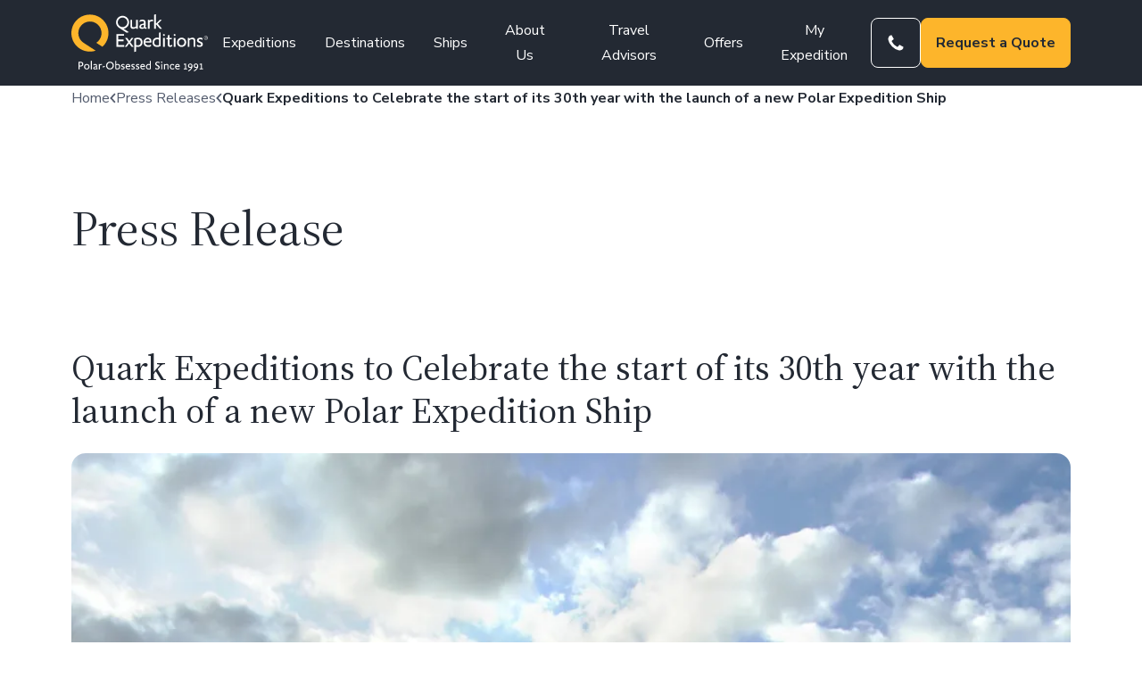

--- FILE ---
content_type: text/html; charset=UTF-8
request_url: https://www.quarkexpeditions.com/press-releases/2018/06/quark-expeditions-to-celebrate-the-start-of-its-30th-year-the-launch-of-new-polar-expedition-ship
body_size: 72847
content:
<!DOCTYPE html>
<html lang="en-US">
<head>
	<meta charset="UTF-8" /><script type="text/javascript">(window.NREUM||(NREUM={})).init={privacy:{cookies_enabled:true},ajax:{deny_list:["bam.nr-data.net"]},feature_flags:["soft_nav"],distributed_tracing:{enabled:true}};(window.NREUM||(NREUM={})).loader_config={agentID:"1134548890",accountID:"6298969",trustKey:"6298969",xpid:"UgQOWV9VARABVFVVDgQDX10B",licenseKey:"NRJS-bcf22f38cff7817c285",applicationID:"1047954990",browserID:"1134548890"};;/*! For license information please see nr-loader-spa-1.307.0.min.js.LICENSE.txt */
(()=>{var e,t,r={384:(e,t,r)=>{"use strict";r.d(t,{NT:()=>a,US:()=>u,Zm:()=>o,bQ:()=>d,dV:()=>c,pV:()=>l});var n=r(6154),i=r(1863),s=r(1910);const a={beacon:"bam.nr-data.net",errorBeacon:"bam.nr-data.net"};function o(){return n.gm.NREUM||(n.gm.NREUM={}),void 0===n.gm.newrelic&&(n.gm.newrelic=n.gm.NREUM),n.gm.NREUM}function c(){let e=o();return e.o||(e.o={ST:n.gm.setTimeout,SI:n.gm.setImmediate||n.gm.setInterval,CT:n.gm.clearTimeout,XHR:n.gm.XMLHttpRequest,REQ:n.gm.Request,EV:n.gm.Event,PR:n.gm.Promise,MO:n.gm.MutationObserver,FETCH:n.gm.fetch,WS:n.gm.WebSocket},(0,s.i)(...Object.values(e.o))),e}function d(e,t){let r=o();r.initializedAgents??={},t.initializedAt={ms:(0,i.t)(),date:new Date},r.initializedAgents[e]=t}function u(e,t){o()[e]=t}function l(){return function(){let e=o();const t=e.info||{};e.info={beacon:a.beacon,errorBeacon:a.errorBeacon,...t}}(),function(){let e=o();const t=e.init||{};e.init={...t}}(),c(),function(){let e=o();const t=e.loader_config||{};e.loader_config={...t}}(),o()}},782:(e,t,r)=>{"use strict";r.d(t,{T:()=>n});const n=r(860).K7.pageViewTiming},860:(e,t,r)=>{"use strict";r.d(t,{$J:()=>u,K7:()=>c,P3:()=>d,XX:()=>i,Yy:()=>o,df:()=>s,qY:()=>n,v4:()=>a});const n="events",i="jserrors",s="browser/blobs",a="rum",o="browser/logs",c={ajax:"ajax",genericEvents:"generic_events",jserrors:i,logging:"logging",metrics:"metrics",pageAction:"page_action",pageViewEvent:"page_view_event",pageViewTiming:"page_view_timing",sessionReplay:"session_replay",sessionTrace:"session_trace",softNav:"soft_navigations",spa:"spa"},d={[c.pageViewEvent]:1,[c.pageViewTiming]:2,[c.metrics]:3,[c.jserrors]:4,[c.spa]:5,[c.ajax]:6,[c.sessionTrace]:7,[c.softNav]:8,[c.sessionReplay]:9,[c.logging]:10,[c.genericEvents]:11},u={[c.pageViewEvent]:a,[c.pageViewTiming]:n,[c.ajax]:n,[c.spa]:n,[c.softNav]:n,[c.metrics]:i,[c.jserrors]:i,[c.sessionTrace]:s,[c.sessionReplay]:s,[c.logging]:o,[c.genericEvents]:"ins"}},944:(e,t,r)=>{"use strict";r.d(t,{R:()=>i});var n=r(3241);function i(e,t){"function"==typeof console.debug&&(console.debug("New Relic Warning: https://github.com/newrelic/newrelic-browser-agent/blob/main/docs/warning-codes.md#".concat(e),t),(0,n.W)({agentIdentifier:null,drained:null,type:"data",name:"warn",feature:"warn",data:{code:e,secondary:t}}))}},993:(e,t,r)=>{"use strict";r.d(t,{A$:()=>s,ET:()=>a,TZ:()=>o,p_:()=>i});var n=r(860);const i={ERROR:"ERROR",WARN:"WARN",INFO:"INFO",DEBUG:"DEBUG",TRACE:"TRACE"},s={OFF:0,ERROR:1,WARN:2,INFO:3,DEBUG:4,TRACE:5},a="log",o=n.K7.logging},1687:(e,t,r)=>{"use strict";r.d(t,{Ak:()=>d,Ze:()=>h,x3:()=>u});var n=r(3241),i=r(7836),s=r(3606),a=r(860),o=r(2646);const c={};function d(e,t){const r={staged:!1,priority:a.P3[t]||0};l(e),c[e].get(t)||c[e].set(t,r)}function u(e,t){e&&c[e]&&(c[e].get(t)&&c[e].delete(t),p(e,t,!1),c[e].size&&f(e))}function l(e){if(!e)throw new Error("agentIdentifier required");c[e]||(c[e]=new Map)}function h(e="",t="feature",r=!1){if(l(e),!e||!c[e].get(t)||r)return p(e,t);c[e].get(t).staged=!0,f(e)}function f(e){const t=Array.from(c[e]);t.every(([e,t])=>t.staged)&&(t.sort((e,t)=>e[1].priority-t[1].priority),t.forEach(([t])=>{c[e].delete(t),p(e,t)}))}function p(e,t,r=!0){const a=e?i.ee.get(e):i.ee,c=s.i.handlers;if(!a.aborted&&a.backlog&&c){if((0,n.W)({agentIdentifier:e,type:"lifecycle",name:"drain",feature:t}),r){const e=a.backlog[t],r=c[t];if(r){for(let t=0;e&&t<e.length;++t)g(e[t],r);Object.entries(r).forEach(([e,t])=>{Object.values(t||{}).forEach(t=>{t[0]?.on&&t[0]?.context()instanceof o.y&&t[0].on(e,t[1])})})}}a.isolatedBacklog||delete c[t],a.backlog[t]=null,a.emit("drain-"+t,[])}}function g(e,t){var r=e[1];Object.values(t[r]||{}).forEach(t=>{var r=e[0];if(t[0]===r){var n=t[1],i=e[3],s=e[2];n.apply(i,s)}})}},1738:(e,t,r)=>{"use strict";r.d(t,{U:()=>f,Y:()=>h});var n=r(3241),i=r(9908),s=r(1863),a=r(944),o=r(5701),c=r(3969),d=r(8362),u=r(860),l=r(4261);function h(e,t,r,s){const h=s||r;!h||h[e]&&h[e]!==d.d.prototype[e]||(h[e]=function(){(0,i.p)(c.xV,["API/"+e+"/called"],void 0,u.K7.metrics,r.ee),(0,n.W)({agentIdentifier:r.agentIdentifier,drained:!!o.B?.[r.agentIdentifier],type:"data",name:"api",feature:l.Pl+e,data:{}});try{return t.apply(this,arguments)}catch(e){(0,a.R)(23,e)}})}function f(e,t,r,n,a){const o=e.info;null===r?delete o.jsAttributes[t]:o.jsAttributes[t]=r,(a||null===r)&&(0,i.p)(l.Pl+n,[(0,s.t)(),t,r],void 0,"session",e.ee)}},1741:(e,t,r)=>{"use strict";r.d(t,{W:()=>s});var n=r(944),i=r(4261);class s{#e(e,...t){if(this[e]!==s.prototype[e])return this[e](...t);(0,n.R)(35,e)}addPageAction(e,t){return this.#e(i.hG,e,t)}register(e){return this.#e(i.eY,e)}recordCustomEvent(e,t){return this.#e(i.fF,e,t)}setPageViewName(e,t){return this.#e(i.Fw,e,t)}setCustomAttribute(e,t,r){return this.#e(i.cD,e,t,r)}noticeError(e,t){return this.#e(i.o5,e,t)}setUserId(e,t=!1){return this.#e(i.Dl,e,t)}setApplicationVersion(e){return this.#e(i.nb,e)}setErrorHandler(e){return this.#e(i.bt,e)}addRelease(e,t){return this.#e(i.k6,e,t)}log(e,t){return this.#e(i.$9,e,t)}start(){return this.#e(i.d3)}finished(e){return this.#e(i.BL,e)}recordReplay(){return this.#e(i.CH)}pauseReplay(){return this.#e(i.Tb)}addToTrace(e){return this.#e(i.U2,e)}setCurrentRouteName(e){return this.#e(i.PA,e)}interaction(e){return this.#e(i.dT,e)}wrapLogger(e,t,r){return this.#e(i.Wb,e,t,r)}measure(e,t){return this.#e(i.V1,e,t)}consent(e){return this.#e(i.Pv,e)}}},1863:(e,t,r)=>{"use strict";function n(){return Math.floor(performance.now())}r.d(t,{t:()=>n})},1910:(e,t,r)=>{"use strict";r.d(t,{i:()=>s});var n=r(944);const i=new Map;function s(...e){return e.every(e=>{if(i.has(e))return i.get(e);const t="function"==typeof e?e.toString():"",r=t.includes("[native code]"),s=t.includes("nrWrapper");return r||s||(0,n.R)(64,e?.name||t),i.set(e,r),r})}},2555:(e,t,r)=>{"use strict";r.d(t,{D:()=>o,f:()=>a});var n=r(384),i=r(8122);const s={beacon:n.NT.beacon,errorBeacon:n.NT.errorBeacon,licenseKey:void 0,applicationID:void 0,sa:void 0,queueTime:void 0,applicationTime:void 0,ttGuid:void 0,user:void 0,account:void 0,product:void 0,extra:void 0,jsAttributes:{},userAttributes:void 0,atts:void 0,transactionName:void 0,tNamePlain:void 0};function a(e){try{return!!e.licenseKey&&!!e.errorBeacon&&!!e.applicationID}catch(e){return!1}}const o=e=>(0,i.a)(e,s)},2614:(e,t,r)=>{"use strict";r.d(t,{BB:()=>a,H3:()=>n,g:()=>d,iL:()=>c,tS:()=>o,uh:()=>i,wk:()=>s});const n="NRBA",i="SESSION",s=144e5,a=18e5,o={STARTED:"session-started",PAUSE:"session-pause",RESET:"session-reset",RESUME:"session-resume",UPDATE:"session-update"},c={SAME_TAB:"same-tab",CROSS_TAB:"cross-tab"},d={OFF:0,FULL:1,ERROR:2}},2646:(e,t,r)=>{"use strict";r.d(t,{y:()=>n});class n{constructor(e){this.contextId=e}}},2843:(e,t,r)=>{"use strict";r.d(t,{G:()=>s,u:()=>i});var n=r(3878);function i(e,t=!1,r,i){(0,n.DD)("visibilitychange",function(){if(t)return void("hidden"===document.visibilityState&&e());e(document.visibilityState)},r,i)}function s(e,t,r){(0,n.sp)("pagehide",e,t,r)}},3241:(e,t,r)=>{"use strict";r.d(t,{W:()=>s});var n=r(6154);const i="newrelic";function s(e={}){try{n.gm.dispatchEvent(new CustomEvent(i,{detail:e}))}catch(e){}}},3304:(e,t,r)=>{"use strict";r.d(t,{A:()=>s});var n=r(7836);const i=()=>{const e=new WeakSet;return(t,r)=>{if("object"==typeof r&&null!==r){if(e.has(r))return;e.add(r)}return r}};function s(e){try{return JSON.stringify(e,i())??""}catch(e){try{n.ee.emit("internal-error",[e])}catch(e){}return""}}},3333:(e,t,r)=>{"use strict";r.d(t,{$v:()=>u,TZ:()=>n,Xh:()=>c,Zp:()=>i,kd:()=>d,mq:()=>o,nf:()=>a,qN:()=>s});const n=r(860).K7.genericEvents,i=["auxclick","click","copy","keydown","paste","scrollend"],s=["focus","blur"],a=4,o=1e3,c=2e3,d=["PageAction","UserAction","BrowserPerformance"],u={RESOURCES:"experimental.resources",REGISTER:"register"}},3434:(e,t,r)=>{"use strict";r.d(t,{Jt:()=>s,YM:()=>d});var n=r(7836),i=r(5607);const s="nr@original:".concat(i.W),a=50;var o=Object.prototype.hasOwnProperty,c=!1;function d(e,t){return e||(e=n.ee),r.inPlace=function(e,t,n,i,s){n||(n="");const a="-"===n.charAt(0);for(let o=0;o<t.length;o++){const c=t[o],d=e[c];l(d)||(e[c]=r(d,a?c+n:n,i,c,s))}},r.flag=s,r;function r(t,r,n,c,d){return l(t)?t:(r||(r=""),nrWrapper[s]=t,function(e,t,r){if(Object.defineProperty&&Object.keys)try{return Object.keys(e).forEach(function(r){Object.defineProperty(t,r,{get:function(){return e[r]},set:function(t){return e[r]=t,t}})}),t}catch(e){u([e],r)}for(var n in e)o.call(e,n)&&(t[n]=e[n])}(t,nrWrapper,e),nrWrapper);function nrWrapper(){var s,o,l,h;let f;try{o=this,s=[...arguments],l="function"==typeof n?n(s,o):n||{}}catch(t){u([t,"",[s,o,c],l],e)}i(r+"start",[s,o,c],l,d);const p=performance.now();let g;try{return h=t.apply(o,s),g=performance.now(),h}catch(e){throw g=performance.now(),i(r+"err",[s,o,e],l,d),f=e,f}finally{const e=g-p,t={start:p,end:g,duration:e,isLongTask:e>=a,methodName:c,thrownError:f};t.isLongTask&&i("long-task",[t,o],l,d),i(r+"end",[s,o,h],l,d)}}}function i(r,n,i,s){if(!c||t){var a=c;c=!0;try{e.emit(r,n,i,t,s)}catch(t){u([t,r,n,i],e)}c=a}}}function u(e,t){t||(t=n.ee);try{t.emit("internal-error",e)}catch(e){}}function l(e){return!(e&&"function"==typeof e&&e.apply&&!e[s])}},3606:(e,t,r)=>{"use strict";r.d(t,{i:()=>s});var n=r(9908);s.on=a;var i=s.handlers={};function s(e,t,r,s){a(s||n.d,i,e,t,r)}function a(e,t,r,i,s){s||(s="feature"),e||(e=n.d);var a=t[s]=t[s]||{};(a[r]=a[r]||[]).push([e,i])}},3738:(e,t,r)=>{"use strict";r.d(t,{He:()=>i,Kp:()=>o,Lc:()=>d,Rz:()=>u,TZ:()=>n,bD:()=>s,d3:()=>a,jx:()=>l,sl:()=>h,uP:()=>c});const n=r(860).K7.sessionTrace,i="bstResource",s="resource",a="-start",o="-end",c="fn"+a,d="fn"+o,u="pushState",l=1e3,h=3e4},3785:(e,t,r)=>{"use strict";r.d(t,{R:()=>c,b:()=>d});var n=r(9908),i=r(1863),s=r(860),a=r(3969),o=r(993);function c(e,t,r={},c=o.p_.INFO,d=!0,u,l=(0,i.t)()){(0,n.p)(a.xV,["API/logging/".concat(c.toLowerCase(),"/called")],void 0,s.K7.metrics,e),(0,n.p)(o.ET,[l,t,r,c,d,u],void 0,s.K7.logging,e)}function d(e){return"string"==typeof e&&Object.values(o.p_).some(t=>t===e.toUpperCase().trim())}},3878:(e,t,r)=>{"use strict";function n(e,t){return{capture:e,passive:!1,signal:t}}function i(e,t,r=!1,i){window.addEventListener(e,t,n(r,i))}function s(e,t,r=!1,i){document.addEventListener(e,t,n(r,i))}r.d(t,{DD:()=>s,jT:()=>n,sp:()=>i})},3962:(e,t,r)=>{"use strict";r.d(t,{AM:()=>a,O2:()=>l,OV:()=>s,Qu:()=>h,TZ:()=>c,ih:()=>f,pP:()=>o,t1:()=>u,tC:()=>i,wD:()=>d});var n=r(860);const i=["click","keydown","submit"],s="popstate",a="api",o="initialPageLoad",c=n.K7.softNav,d=5e3,u=500,l={INITIAL_PAGE_LOAD:"",ROUTE_CHANGE:1,UNSPECIFIED:2},h={INTERACTION:1,AJAX:2,CUSTOM_END:3,CUSTOM_TRACER:4},f={IP:"in progress",PF:"pending finish",FIN:"finished",CAN:"cancelled"}},3969:(e,t,r)=>{"use strict";r.d(t,{TZ:()=>n,XG:()=>o,rs:()=>i,xV:()=>a,z_:()=>s});const n=r(860).K7.metrics,i="sm",s="cm",a="storeSupportabilityMetrics",o="storeEventMetrics"},4234:(e,t,r)=>{"use strict";r.d(t,{W:()=>s});var n=r(7836),i=r(1687);class s{constructor(e,t){this.agentIdentifier=e,this.ee=n.ee.get(e),this.featureName=t,this.blocked=!1}deregisterDrain(){(0,i.x3)(this.agentIdentifier,this.featureName)}}},4261:(e,t,r)=>{"use strict";r.d(t,{$9:()=>u,BL:()=>c,CH:()=>p,Dl:()=>R,Fw:()=>w,PA:()=>v,Pl:()=>n,Pv:()=>A,Tb:()=>h,U2:()=>a,V1:()=>E,Wb:()=>T,bt:()=>y,cD:()=>b,d3:()=>x,dT:()=>d,eY:()=>g,fF:()=>f,hG:()=>s,hw:()=>i,k6:()=>o,nb:()=>m,o5:()=>l});const n="api-",i=n+"ixn-",s="addPageAction",a="addToTrace",o="addRelease",c="finished",d="interaction",u="log",l="noticeError",h="pauseReplay",f="recordCustomEvent",p="recordReplay",g="register",m="setApplicationVersion",v="setCurrentRouteName",b="setCustomAttribute",y="setErrorHandler",w="setPageViewName",R="setUserId",x="start",T="wrapLogger",E="measure",A="consent"},4387:(e,t,r)=>{"use strict";function n(e={}){return!(!e.id||!e.name)}function i(e){return"string"==typeof e&&e.trim().length<501||"number"==typeof e}function s(e,t){if(2!==t?.harvestEndpointVersion)return{};const r=t.agentRef.runtime.appMetadata.agents[0].entityGuid;return n(e)?{"source.id":e.id,"source.name":e.name,"source.type":e.type,"parent.id":e.parent?.id||r}:{"entity.guid":r,appId:t.agentRef.info.applicationID}}r.d(t,{Ux:()=>s,c7:()=>n,yo:()=>i})},5205:(e,t,r)=>{"use strict";r.d(t,{j:()=>S});var n=r(384),i=r(1741);var s=r(2555),a=r(3333);const o=e=>{if(!e||"string"!=typeof e)return!1;try{document.createDocumentFragment().querySelector(e)}catch{return!1}return!0};var c=r(2614),d=r(944),u=r(8122);const l="[data-nr-mask]",h=e=>(0,u.a)(e,(()=>{const e={feature_flags:[],experimental:{allow_registered_children:!1,resources:!1},mask_selector:"*",block_selector:"[data-nr-block]",mask_input_options:{color:!1,date:!1,"datetime-local":!1,email:!1,month:!1,number:!1,range:!1,search:!1,tel:!1,text:!1,time:!1,url:!1,week:!1,textarea:!1,select:!1,password:!0}};return{ajax:{deny_list:void 0,block_internal:!0,enabled:!0,autoStart:!0},api:{get allow_registered_children(){return e.feature_flags.includes(a.$v.REGISTER)||e.experimental.allow_registered_children},set allow_registered_children(t){e.experimental.allow_registered_children=t},duplicate_registered_data:!1},browser_consent_mode:{enabled:!1},distributed_tracing:{enabled:void 0,exclude_newrelic_header:void 0,cors_use_newrelic_header:void 0,cors_use_tracecontext_headers:void 0,allowed_origins:void 0},get feature_flags(){return e.feature_flags},set feature_flags(t){e.feature_flags=t},generic_events:{enabled:!0,autoStart:!0},harvest:{interval:30},jserrors:{enabled:!0,autoStart:!0},logging:{enabled:!0,autoStart:!0},metrics:{enabled:!0,autoStart:!0},obfuscate:void 0,page_action:{enabled:!0},page_view_event:{enabled:!0,autoStart:!0},page_view_timing:{enabled:!0,autoStart:!0},performance:{capture_marks:!1,capture_measures:!1,capture_detail:!0,resources:{get enabled(){return e.feature_flags.includes(a.$v.RESOURCES)||e.experimental.resources},set enabled(t){e.experimental.resources=t},asset_types:[],first_party_domains:[],ignore_newrelic:!0}},privacy:{cookies_enabled:!0},proxy:{assets:void 0,beacon:void 0},session:{expiresMs:c.wk,inactiveMs:c.BB},session_replay:{autoStart:!0,enabled:!1,preload:!1,sampling_rate:10,error_sampling_rate:100,collect_fonts:!1,inline_images:!1,fix_stylesheets:!0,mask_all_inputs:!0,get mask_text_selector(){return e.mask_selector},set mask_text_selector(t){o(t)?e.mask_selector="".concat(t,",").concat(l):""===t||null===t?e.mask_selector=l:(0,d.R)(5,t)},get block_class(){return"nr-block"},get ignore_class(){return"nr-ignore"},get mask_text_class(){return"nr-mask"},get block_selector(){return e.block_selector},set block_selector(t){o(t)?e.block_selector+=",".concat(t):""!==t&&(0,d.R)(6,t)},get mask_input_options(){return e.mask_input_options},set mask_input_options(t){t&&"object"==typeof t?e.mask_input_options={...t,password:!0}:(0,d.R)(7,t)}},session_trace:{enabled:!0,autoStart:!0},soft_navigations:{enabled:!0,autoStart:!0},spa:{enabled:!0,autoStart:!0},ssl:void 0,user_actions:{enabled:!0,elementAttributes:["id","className","tagName","type"]}}})());var f=r(6154),p=r(9324);let g=0;const m={buildEnv:p.F3,distMethod:p.Xs,version:p.xv,originTime:f.WN},v={consented:!1},b={appMetadata:{},get consented(){return this.session?.state?.consent||v.consented},set consented(e){v.consented=e},customTransaction:void 0,denyList:void 0,disabled:!1,harvester:void 0,isolatedBacklog:!1,isRecording:!1,loaderType:void 0,maxBytes:3e4,obfuscator:void 0,onerror:void 0,ptid:void 0,releaseIds:{},session:void 0,timeKeeper:void 0,registeredEntities:[],jsAttributesMetadata:{bytes:0},get harvestCount(){return++g}},y=e=>{const t=(0,u.a)(e,b),r=Object.keys(m).reduce((e,t)=>(e[t]={value:m[t],writable:!1,configurable:!0,enumerable:!0},e),{});return Object.defineProperties(t,r)};var w=r(5701);const R=e=>{const t=e.startsWith("http");e+="/",r.p=t?e:"https://"+e};var x=r(7836),T=r(3241);const E={accountID:void 0,trustKey:void 0,agentID:void 0,licenseKey:void 0,applicationID:void 0,xpid:void 0},A=e=>(0,u.a)(e,E),_=new Set;function S(e,t={},r,a){let{init:o,info:c,loader_config:d,runtime:u={},exposed:l=!0}=t;if(!c){const e=(0,n.pV)();o=e.init,c=e.info,d=e.loader_config}e.init=h(o||{}),e.loader_config=A(d||{}),c.jsAttributes??={},f.bv&&(c.jsAttributes.isWorker=!0),e.info=(0,s.D)(c);const p=e.init,g=[c.beacon,c.errorBeacon];_.has(e.agentIdentifier)||(p.proxy.assets&&(R(p.proxy.assets),g.push(p.proxy.assets)),p.proxy.beacon&&g.push(p.proxy.beacon),e.beacons=[...g],function(e){const t=(0,n.pV)();Object.getOwnPropertyNames(i.W.prototype).forEach(r=>{const n=i.W.prototype[r];if("function"!=typeof n||"constructor"===n)return;let s=t[r];e[r]&&!1!==e.exposed&&"micro-agent"!==e.runtime?.loaderType&&(t[r]=(...t)=>{const n=e[r](...t);return s?s(...t):n})})}(e),(0,n.US)("activatedFeatures",w.B)),u.denyList=[...p.ajax.deny_list||[],...p.ajax.block_internal?g:[]],u.ptid=e.agentIdentifier,u.loaderType=r,e.runtime=y(u),_.has(e.agentIdentifier)||(e.ee=x.ee.get(e.agentIdentifier),e.exposed=l,(0,T.W)({agentIdentifier:e.agentIdentifier,drained:!!w.B?.[e.agentIdentifier],type:"lifecycle",name:"initialize",feature:void 0,data:e.config})),_.add(e.agentIdentifier)}},5270:(e,t,r)=>{"use strict";r.d(t,{Aw:()=>a,SR:()=>s,rF:()=>o});var n=r(384),i=r(7767);function s(e){return!!(0,n.dV)().o.MO&&(0,i.V)(e)&&!0===e?.session_trace.enabled}function a(e){return!0===e?.session_replay.preload&&s(e)}function o(e,t){try{if("string"==typeof t?.type){if("password"===t.type.toLowerCase())return"*".repeat(e?.length||0);if(void 0!==t?.dataset?.nrUnmask||t?.classList?.contains("nr-unmask"))return e}}catch(e){}return"string"==typeof e?e.replace(/[\S]/g,"*"):"*".repeat(e?.length||0)}},5289:(e,t,r)=>{"use strict";r.d(t,{GG:()=>a,Qr:()=>c,sB:()=>o});var n=r(3878),i=r(6389);function s(){return"undefined"==typeof document||"complete"===document.readyState}function a(e,t){if(s())return e();const r=(0,i.J)(e),a=setInterval(()=>{s()&&(clearInterval(a),r())},500);(0,n.sp)("load",r,t)}function o(e){if(s())return e();(0,n.DD)("DOMContentLoaded",e)}function c(e){if(s())return e();(0,n.sp)("popstate",e)}},5607:(e,t,r)=>{"use strict";r.d(t,{W:()=>n});const n=(0,r(9566).bz)()},5701:(e,t,r)=>{"use strict";r.d(t,{B:()=>s,t:()=>a});var n=r(3241);const i=new Set,s={};function a(e,t){const r=t.agentIdentifier;s[r]??={},e&&"object"==typeof e&&(i.has(r)||(t.ee.emit("rumresp",[e]),s[r]=e,i.add(r),(0,n.W)({agentIdentifier:r,loaded:!0,drained:!0,type:"lifecycle",name:"load",feature:void 0,data:e})))}},6154:(e,t,r)=>{"use strict";r.d(t,{OF:()=>d,RI:()=>i,WN:()=>h,bv:()=>s,eN:()=>f,gm:()=>a,lR:()=>l,m:()=>c,mw:()=>o,sb:()=>u});var n=r(1863);const i="undefined"!=typeof window&&!!window.document,s="undefined"!=typeof WorkerGlobalScope&&("undefined"!=typeof self&&self instanceof WorkerGlobalScope&&self.navigator instanceof WorkerNavigator||"undefined"!=typeof globalThis&&globalThis instanceof WorkerGlobalScope&&globalThis.navigator instanceof WorkerNavigator),a=i?window:"undefined"!=typeof WorkerGlobalScope&&("undefined"!=typeof self&&self instanceof WorkerGlobalScope&&self||"undefined"!=typeof globalThis&&globalThis instanceof WorkerGlobalScope&&globalThis),o=Boolean("hidden"===a?.document?.visibilityState),c=""+a?.location,d=/iPad|iPhone|iPod/.test(a.navigator?.userAgent),u=d&&"undefined"==typeof SharedWorker,l=(()=>{const e=a.navigator?.userAgent?.match(/Firefox[/\s](\d+\.\d+)/);return Array.isArray(e)&&e.length>=2?+e[1]:0})(),h=Date.now()-(0,n.t)(),f=()=>"undefined"!=typeof PerformanceNavigationTiming&&a?.performance?.getEntriesByType("navigation")?.[0]?.responseStart},6344:(e,t,r)=>{"use strict";r.d(t,{BB:()=>u,Qb:()=>l,TZ:()=>i,Ug:()=>a,Vh:()=>s,_s:()=>o,bc:()=>d,yP:()=>c});var n=r(2614);const i=r(860).K7.sessionReplay,s="errorDuringReplay",a=.12,o={DomContentLoaded:0,Load:1,FullSnapshot:2,IncrementalSnapshot:3,Meta:4,Custom:5},c={[n.g.ERROR]:15e3,[n.g.FULL]:3e5,[n.g.OFF]:0},d={RESET:{message:"Session was reset",sm:"Reset"},IMPORT:{message:"Recorder failed to import",sm:"Import"},TOO_MANY:{message:"429: Too Many Requests",sm:"Too-Many"},TOO_BIG:{message:"Payload was too large",sm:"Too-Big"},CROSS_TAB:{message:"Session Entity was set to OFF on another tab",sm:"Cross-Tab"},ENTITLEMENTS:{message:"Session Replay is not allowed and will not be started",sm:"Entitlement"}},u=5e3,l={API:"api",RESUME:"resume",SWITCH_TO_FULL:"switchToFull",INITIALIZE:"initialize",PRELOAD:"preload"}},6389:(e,t,r)=>{"use strict";function n(e,t=500,r={}){const n=r?.leading||!1;let i;return(...r)=>{n&&void 0===i&&(e.apply(this,r),i=setTimeout(()=>{i=clearTimeout(i)},t)),n||(clearTimeout(i),i=setTimeout(()=>{e.apply(this,r)},t))}}function i(e){let t=!1;return(...r)=>{t||(t=!0,e.apply(this,r))}}r.d(t,{J:()=>i,s:()=>n})},6630:(e,t,r)=>{"use strict";r.d(t,{T:()=>n});const n=r(860).K7.pageViewEvent},6774:(e,t,r)=>{"use strict";r.d(t,{T:()=>n});const n=r(860).K7.jserrors},7295:(e,t,r)=>{"use strict";r.d(t,{Xv:()=>a,gX:()=>i,iW:()=>s});var n=[];function i(e){if(!e||s(e))return!1;if(0===n.length)return!0;if("*"===n[0].hostname)return!1;for(var t=0;t<n.length;t++){var r=n[t];if(r.hostname.test(e.hostname)&&r.pathname.test(e.pathname))return!1}return!0}function s(e){return void 0===e.hostname}function a(e){if(n=[],e&&e.length)for(var t=0;t<e.length;t++){let r=e[t];if(!r)continue;if("*"===r)return void(n=[{hostname:"*"}]);0===r.indexOf("http://")?r=r.substring(7):0===r.indexOf("https://")&&(r=r.substring(8));const i=r.indexOf("/");let s,a;i>0?(s=r.substring(0,i),a=r.substring(i)):(s=r,a="*");let[c]=s.split(":");n.push({hostname:o(c),pathname:o(a,!0)})}}function o(e,t=!1){const r=e.replace(/[.+?^${}()|[\]\\]/g,e=>"\\"+e).replace(/\*/g,".*?");return new RegExp((t?"^":"")+r+"$")}},7485:(e,t,r)=>{"use strict";r.d(t,{D:()=>i});var n=r(6154);function i(e){if(0===(e||"").indexOf("data:"))return{protocol:"data"};try{const t=new URL(e,location.href),r={port:t.port,hostname:t.hostname,pathname:t.pathname,search:t.search,protocol:t.protocol.slice(0,t.protocol.indexOf(":")),sameOrigin:t.protocol===n.gm?.location?.protocol&&t.host===n.gm?.location?.host};return r.port&&""!==r.port||("http:"===t.protocol&&(r.port="80"),"https:"===t.protocol&&(r.port="443")),r.pathname&&""!==r.pathname?r.pathname.startsWith("/")||(r.pathname="/".concat(r.pathname)):r.pathname="/",r}catch(e){return{}}}},7699:(e,t,r)=>{"use strict";r.d(t,{It:()=>s,KC:()=>o,No:()=>i,qh:()=>a});var n=r(860);const i=16e3,s=1e6,a="SESSION_ERROR",o={[n.K7.logging]:!0,[n.K7.genericEvents]:!1,[n.K7.jserrors]:!1,[n.K7.ajax]:!1}},7767:(e,t,r)=>{"use strict";r.d(t,{V:()=>i});var n=r(6154);const i=e=>n.RI&&!0===e?.privacy.cookies_enabled},7836:(e,t,r)=>{"use strict";r.d(t,{P:()=>o,ee:()=>c});var n=r(384),i=r(8990),s=r(2646),a=r(5607);const o="nr@context:".concat(a.W),c=function e(t,r){var n={},a={},u={},l=!1;try{l=16===r.length&&d.initializedAgents?.[r]?.runtime.isolatedBacklog}catch(e){}var h={on:p,addEventListener:p,removeEventListener:function(e,t){var r=n[e];if(!r)return;for(var i=0;i<r.length;i++)r[i]===t&&r.splice(i,1)},emit:function(e,r,n,i,s){!1!==s&&(s=!0);if(c.aborted&&!i)return;t&&s&&t.emit(e,r,n);var o=f(n);g(e).forEach(e=>{e.apply(o,r)});var d=v()[a[e]];d&&d.push([h,e,r,o]);return o},get:m,listeners:g,context:f,buffer:function(e,t){const r=v();if(t=t||"feature",h.aborted)return;Object.entries(e||{}).forEach(([e,n])=>{a[n]=t,t in r||(r[t]=[])})},abort:function(){h._aborted=!0,Object.keys(h.backlog).forEach(e=>{delete h.backlog[e]})},isBuffering:function(e){return!!v()[a[e]]},debugId:r,backlog:l?{}:t&&"object"==typeof t.backlog?t.backlog:{},isolatedBacklog:l};return Object.defineProperty(h,"aborted",{get:()=>{let e=h._aborted||!1;return e||(t&&(e=t.aborted),e)}}),h;function f(e){return e&&e instanceof s.y?e:e?(0,i.I)(e,o,()=>new s.y(o)):new s.y(o)}function p(e,t){n[e]=g(e).concat(t)}function g(e){return n[e]||[]}function m(t){return u[t]=u[t]||e(h,t)}function v(){return h.backlog}}(void 0,"globalEE"),d=(0,n.Zm)();d.ee||(d.ee=c)},8122:(e,t,r)=>{"use strict";r.d(t,{a:()=>i});var n=r(944);function i(e,t){try{if(!e||"object"!=typeof e)return(0,n.R)(3);if(!t||"object"!=typeof t)return(0,n.R)(4);const r=Object.create(Object.getPrototypeOf(t),Object.getOwnPropertyDescriptors(t)),s=0===Object.keys(r).length?e:r;for(let a in s)if(void 0!==e[a])try{if(null===e[a]){r[a]=null;continue}Array.isArray(e[a])&&Array.isArray(t[a])?r[a]=Array.from(new Set([...e[a],...t[a]])):"object"==typeof e[a]&&"object"==typeof t[a]?r[a]=i(e[a],t[a]):r[a]=e[a]}catch(e){r[a]||(0,n.R)(1,e)}return r}catch(e){(0,n.R)(2,e)}}},8139:(e,t,r)=>{"use strict";r.d(t,{u:()=>h});var n=r(7836),i=r(3434),s=r(8990),a=r(6154);const o={},c=a.gm.XMLHttpRequest,d="addEventListener",u="removeEventListener",l="nr@wrapped:".concat(n.P);function h(e){var t=function(e){return(e||n.ee).get("events")}(e);if(o[t.debugId]++)return t;o[t.debugId]=1;var r=(0,i.YM)(t,!0);function h(e){r.inPlace(e,[d,u],"-",p)}function p(e,t){return e[1]}return"getPrototypeOf"in Object&&(a.RI&&f(document,h),c&&f(c.prototype,h),f(a.gm,h)),t.on(d+"-start",function(e,t){var n=e[1];if(null!==n&&("function"==typeof n||"object"==typeof n)&&"newrelic"!==e[0]){var i=(0,s.I)(n,l,function(){var e={object:function(){if("function"!=typeof n.handleEvent)return;return n.handleEvent.apply(n,arguments)},function:n}[typeof n];return e?r(e,"fn-",null,e.name||"anonymous"):n});this.wrapped=e[1]=i}}),t.on(u+"-start",function(e){e[1]=this.wrapped||e[1]}),t}function f(e,t,...r){let n=e;for(;"object"==typeof n&&!Object.prototype.hasOwnProperty.call(n,d);)n=Object.getPrototypeOf(n);n&&t(n,...r)}},8362:(e,t,r)=>{"use strict";r.d(t,{d:()=>s});var n=r(9566),i=r(1741);class s extends i.W{agentIdentifier=(0,n.LA)(16)}},8374:(e,t,r)=>{r.nc=(()=>{try{return document?.currentScript?.nonce}catch(e){}return""})()},8990:(e,t,r)=>{"use strict";r.d(t,{I:()=>i});var n=Object.prototype.hasOwnProperty;function i(e,t,r){if(n.call(e,t))return e[t];var i=r();if(Object.defineProperty&&Object.keys)try{return Object.defineProperty(e,t,{value:i,writable:!0,enumerable:!1}),i}catch(e){}return e[t]=i,i}},9300:(e,t,r)=>{"use strict";r.d(t,{T:()=>n});const n=r(860).K7.ajax},9324:(e,t,r)=>{"use strict";r.d(t,{AJ:()=>a,F3:()=>i,Xs:()=>s,Yq:()=>o,xv:()=>n});const n="1.307.0",i="PROD",s="CDN",a="@newrelic/rrweb",o="1.0.1"},9566:(e,t,r)=>{"use strict";r.d(t,{LA:()=>o,ZF:()=>c,bz:()=>a,el:()=>d});var n=r(6154);const i="xxxxxxxx-xxxx-4xxx-yxxx-xxxxxxxxxxxx";function s(e,t){return e?15&e[t]:16*Math.random()|0}function a(){const e=n.gm?.crypto||n.gm?.msCrypto;let t,r=0;return e&&e.getRandomValues&&(t=e.getRandomValues(new Uint8Array(30))),i.split("").map(e=>"x"===e?s(t,r++).toString(16):"y"===e?(3&s()|8).toString(16):e).join("")}function o(e){const t=n.gm?.crypto||n.gm?.msCrypto;let r,i=0;t&&t.getRandomValues&&(r=t.getRandomValues(new Uint8Array(e)));const a=[];for(var o=0;o<e;o++)a.push(s(r,i++).toString(16));return a.join("")}function c(){return o(16)}function d(){return o(32)}},9908:(e,t,r)=>{"use strict";r.d(t,{d:()=>n,p:()=>i});var n=r(7836).ee.get("handle");function i(e,t,r,i,s){s?(s.buffer([e],i),s.emit(e,t,r)):(n.buffer([e],i),n.emit(e,t,r))}}},n={};function i(e){var t=n[e];if(void 0!==t)return t.exports;var s=n[e]={exports:{}};return r[e](s,s.exports,i),s.exports}i.m=r,i.d=(e,t)=>{for(var r in t)i.o(t,r)&&!i.o(e,r)&&Object.defineProperty(e,r,{enumerable:!0,get:t[r]})},i.f={},i.e=e=>Promise.all(Object.keys(i.f).reduce((t,r)=>(i.f[r](e,t),t),[])),i.u=e=>({212:"nr-spa-compressor",249:"nr-spa-recorder",478:"nr-spa"}[e]+"-1.307.0.min.js"),i.o=(e,t)=>Object.prototype.hasOwnProperty.call(e,t),e={},t="NRBA-1.307.0.PROD:",i.l=(r,n,s,a)=>{if(e[r])e[r].push(n);else{var o,c;if(void 0!==s)for(var d=document.getElementsByTagName("script"),u=0;u<d.length;u++){var l=d[u];if(l.getAttribute("src")==r||l.getAttribute("data-webpack")==t+s){o=l;break}}if(!o){c=!0;var h={478:"sha512-bFoj7wd1EcCTt0jkKdFkw+gjDdU092aP1BOVh5n0PjhLNtBCSXj4vpjfIJR8zH8Bn6/XPpFl3gSNOuWVJ98iug==",249:"sha512-FRHQNWDGImhEo7a7lqCuCt6xlBgommnGc+JH2/YGJlngDoH+/3jpT/cyFpwi2M5G6srPVN4wLxrVqskf6KB7bg==",212:"sha512-okml4IaluCF10UG6SWzY+cKPgBNvH2+S5f1FxomzQUHf608N0b9dwoBv/ZFAhJhrdxPgTA4AxlBzwGcjMGIlQQ=="};(o=document.createElement("script")).charset="utf-8",i.nc&&o.setAttribute("nonce",i.nc),o.setAttribute("data-webpack",t+s),o.src=r,0!==o.src.indexOf(window.location.origin+"/")&&(o.crossOrigin="anonymous"),h[a]&&(o.integrity=h[a])}e[r]=[n];var f=(t,n)=>{o.onerror=o.onload=null,clearTimeout(p);var i=e[r];if(delete e[r],o.parentNode&&o.parentNode.removeChild(o),i&&i.forEach(e=>e(n)),t)return t(n)},p=setTimeout(f.bind(null,void 0,{type:"timeout",target:o}),12e4);o.onerror=f.bind(null,o.onerror),o.onload=f.bind(null,o.onload),c&&document.head.appendChild(o)}},i.r=e=>{"undefined"!=typeof Symbol&&Symbol.toStringTag&&Object.defineProperty(e,Symbol.toStringTag,{value:"Module"}),Object.defineProperty(e,"__esModule",{value:!0})},i.p="https://js-agent.newrelic.com/",(()=>{var e={38:0,788:0};i.f.j=(t,r)=>{var n=i.o(e,t)?e[t]:void 0;if(0!==n)if(n)r.push(n[2]);else{var s=new Promise((r,i)=>n=e[t]=[r,i]);r.push(n[2]=s);var a=i.p+i.u(t),o=new Error;i.l(a,r=>{if(i.o(e,t)&&(0!==(n=e[t])&&(e[t]=void 0),n)){var s=r&&("load"===r.type?"missing":r.type),a=r&&r.target&&r.target.src;o.message="Loading chunk "+t+" failed: ("+s+": "+a+")",o.name="ChunkLoadError",o.type=s,o.request=a,n[1](o)}},"chunk-"+t,t)}};var t=(t,r)=>{var n,s,[a,o,c]=r,d=0;if(a.some(t=>0!==e[t])){for(n in o)i.o(o,n)&&(i.m[n]=o[n]);if(c)c(i)}for(t&&t(r);d<a.length;d++)s=a[d],i.o(e,s)&&e[s]&&e[s][0](),e[s]=0},r=self["webpackChunk:NRBA-1.307.0.PROD"]=self["webpackChunk:NRBA-1.307.0.PROD"]||[];r.forEach(t.bind(null,0)),r.push=t.bind(null,r.push.bind(r))})(),(()=>{"use strict";i(8374);var e=i(8362),t=i(860);const r=Object.values(t.K7);var n=i(5205);var s=i(9908),a=i(1863),o=i(4261),c=i(1738);var d=i(1687),u=i(4234),l=i(5289),h=i(6154),f=i(944),p=i(5270),g=i(7767),m=i(6389),v=i(7699);class b extends u.W{constructor(e,t){super(e.agentIdentifier,t),this.agentRef=e,this.abortHandler=void 0,this.featAggregate=void 0,this.loadedSuccessfully=void 0,this.onAggregateImported=new Promise(e=>{this.loadedSuccessfully=e}),this.deferred=Promise.resolve(),!1===e.init[this.featureName].autoStart?this.deferred=new Promise((t,r)=>{this.ee.on("manual-start-all",(0,m.J)(()=>{(0,d.Ak)(e.agentIdentifier,this.featureName),t()}))}):(0,d.Ak)(e.agentIdentifier,t)}importAggregator(e,t,r={}){if(this.featAggregate)return;const n=async()=>{let n;await this.deferred;try{if((0,g.V)(e.init)){const{setupAgentSession:t}=await i.e(478).then(i.bind(i,8766));n=t(e)}}catch(e){(0,f.R)(20,e),this.ee.emit("internal-error",[e]),(0,s.p)(v.qh,[e],void 0,this.featureName,this.ee)}try{if(!this.#t(this.featureName,n,e.init))return(0,d.Ze)(this.agentIdentifier,this.featureName),void this.loadedSuccessfully(!1);const{Aggregate:i}=await t();this.featAggregate=new i(e,r),e.runtime.harvester.initializedAggregates.push(this.featAggregate),this.loadedSuccessfully(!0)}catch(e){(0,f.R)(34,e),this.abortHandler?.(),(0,d.Ze)(this.agentIdentifier,this.featureName,!0),this.loadedSuccessfully(!1),this.ee&&this.ee.abort()}};h.RI?(0,l.GG)(()=>n(),!0):n()}#t(e,r,n){if(this.blocked)return!1;switch(e){case t.K7.sessionReplay:return(0,p.SR)(n)&&!!r;case t.K7.sessionTrace:return!!r;default:return!0}}}var y=i(6630),w=i(2614),R=i(3241);class x extends b{static featureName=y.T;constructor(e){var t;super(e,y.T),this.setupInspectionEvents(e.agentIdentifier),t=e,(0,c.Y)(o.Fw,function(e,r){"string"==typeof e&&("/"!==e.charAt(0)&&(e="/"+e),t.runtime.customTransaction=(r||"http://custom.transaction")+e,(0,s.p)(o.Pl+o.Fw,[(0,a.t)()],void 0,void 0,t.ee))},t),this.importAggregator(e,()=>i.e(478).then(i.bind(i,2467)))}setupInspectionEvents(e){const t=(t,r)=>{t&&(0,R.W)({agentIdentifier:e,timeStamp:t.timeStamp,loaded:"complete"===t.target.readyState,type:"window",name:r,data:t.target.location+""})};(0,l.sB)(e=>{t(e,"DOMContentLoaded")}),(0,l.GG)(e=>{t(e,"load")}),(0,l.Qr)(e=>{t(e,"navigate")}),this.ee.on(w.tS.UPDATE,(t,r)=>{(0,R.W)({agentIdentifier:e,type:"lifecycle",name:"session",data:r})})}}var T=i(384);class E extends e.d{constructor(e){var t;(super(),h.gm)?(this.features={},(0,T.bQ)(this.agentIdentifier,this),this.desiredFeatures=new Set(e.features||[]),this.desiredFeatures.add(x),(0,n.j)(this,e,e.loaderType||"agent"),t=this,(0,c.Y)(o.cD,function(e,r,n=!1){if("string"==typeof e){if(["string","number","boolean"].includes(typeof r)||null===r)return(0,c.U)(t,e,r,o.cD,n);(0,f.R)(40,typeof r)}else(0,f.R)(39,typeof e)},t),function(e){(0,c.Y)(o.Dl,function(t,r=!1){if("string"!=typeof t&&null!==t)return void(0,f.R)(41,typeof t);const n=e.info.jsAttributes["enduser.id"];r&&null!=n&&n!==t?(0,s.p)(o.Pl+"setUserIdAndResetSession",[t],void 0,"session",e.ee):(0,c.U)(e,"enduser.id",t,o.Dl,!0)},e)}(this),function(e){(0,c.Y)(o.nb,function(t){if("string"==typeof t||null===t)return(0,c.U)(e,"application.version",t,o.nb,!1);(0,f.R)(42,typeof t)},e)}(this),function(e){(0,c.Y)(o.d3,function(){e.ee.emit("manual-start-all")},e)}(this),function(e){(0,c.Y)(o.Pv,function(t=!0){if("boolean"==typeof t){if((0,s.p)(o.Pl+o.Pv,[t],void 0,"session",e.ee),e.runtime.consented=t,t){const t=e.features.page_view_event;t.onAggregateImported.then(e=>{const r=t.featAggregate;e&&!r.sentRum&&r.sendRum()})}}else(0,f.R)(65,typeof t)},e)}(this),this.run()):(0,f.R)(21)}get config(){return{info:this.info,init:this.init,loader_config:this.loader_config,runtime:this.runtime}}get api(){return this}run(){try{const e=function(e){const t={};return r.forEach(r=>{t[r]=!!e[r]?.enabled}),t}(this.init),n=[...this.desiredFeatures];n.sort((e,r)=>t.P3[e.featureName]-t.P3[r.featureName]),n.forEach(r=>{if(!e[r.featureName]&&r.featureName!==t.K7.pageViewEvent)return;if(r.featureName===t.K7.spa)return void(0,f.R)(67);const n=function(e){switch(e){case t.K7.ajax:return[t.K7.jserrors];case t.K7.sessionTrace:return[t.K7.ajax,t.K7.pageViewEvent];case t.K7.sessionReplay:return[t.K7.sessionTrace];case t.K7.pageViewTiming:return[t.K7.pageViewEvent];default:return[]}}(r.featureName).filter(e=>!(e in this.features));n.length>0&&(0,f.R)(36,{targetFeature:r.featureName,missingDependencies:n}),this.features[r.featureName]=new r(this)})}catch(e){(0,f.R)(22,e);for(const e in this.features)this.features[e].abortHandler?.();const t=(0,T.Zm)();delete t.initializedAgents[this.agentIdentifier]?.features,delete this.sharedAggregator;return t.ee.get(this.agentIdentifier).abort(),!1}}}var A=i(2843),_=i(782);class S extends b{static featureName=_.T;constructor(e){super(e,_.T),h.RI&&((0,A.u)(()=>(0,s.p)("docHidden",[(0,a.t)()],void 0,_.T,this.ee),!0),(0,A.G)(()=>(0,s.p)("winPagehide",[(0,a.t)()],void 0,_.T,this.ee)),this.importAggregator(e,()=>i.e(478).then(i.bind(i,9917))))}}var O=i(3969);class I extends b{static featureName=O.TZ;constructor(e){super(e,O.TZ),h.RI&&document.addEventListener("securitypolicyviolation",e=>{(0,s.p)(O.xV,["Generic/CSPViolation/Detected"],void 0,this.featureName,this.ee)}),this.importAggregator(e,()=>i.e(478).then(i.bind(i,6555)))}}var N=i(6774),P=i(3878),D=i(3304);class k{constructor(e,t,r,n,i){this.name="UncaughtError",this.message="string"==typeof e?e:(0,D.A)(e),this.sourceURL=t,this.line=r,this.column=n,this.__newrelic=i}}function C(e){return M(e)?e:new k(void 0!==e?.message?e.message:e,e?.filename||e?.sourceURL,e?.lineno||e?.line,e?.colno||e?.col,e?.__newrelic,e?.cause)}function j(e){const t="Unhandled Promise Rejection: ";if(!e?.reason)return;if(M(e.reason)){try{e.reason.message.startsWith(t)||(e.reason.message=t+e.reason.message)}catch(e){}return C(e.reason)}const r=C(e.reason);return(r.message||"").startsWith(t)||(r.message=t+r.message),r}function L(e){if(e.error instanceof SyntaxError&&!/:\d+$/.test(e.error.stack?.trim())){const t=new k(e.message,e.filename,e.lineno,e.colno,e.error.__newrelic,e.cause);return t.name=SyntaxError.name,t}return M(e.error)?e.error:C(e)}function M(e){return e instanceof Error&&!!e.stack}function H(e,r,n,i,o=(0,a.t)()){"string"==typeof e&&(e=new Error(e)),(0,s.p)("err",[e,o,!1,r,n.runtime.isRecording,void 0,i],void 0,t.K7.jserrors,n.ee),(0,s.p)("uaErr",[],void 0,t.K7.genericEvents,n.ee)}var B=i(4387),K=i(993),W=i(3785);function U(e,{customAttributes:t={},level:r=K.p_.INFO}={},n,i,s=(0,a.t)()){(0,W.R)(n.ee,e,t,r,!1,i,s)}function F(e,r,n,i,c=(0,a.t)()){(0,s.p)(o.Pl+o.hG,[c,e,r,i],void 0,t.K7.genericEvents,n.ee)}function V(e,r,n,i,c=(0,a.t)()){const{start:d,end:u,customAttributes:l}=r||{},h={customAttributes:l||{}};if("object"!=typeof h.customAttributes||"string"!=typeof e||0===e.length)return void(0,f.R)(57);const p=(e,t)=>null==e?t:"number"==typeof e?e:e instanceof PerformanceMark?e.startTime:Number.NaN;if(h.start=p(d,0),h.end=p(u,c),Number.isNaN(h.start)||Number.isNaN(h.end))(0,f.R)(57);else{if(h.duration=h.end-h.start,!(h.duration<0))return(0,s.p)(o.Pl+o.V1,[h,e,i],void 0,t.K7.genericEvents,n.ee),h;(0,f.R)(58)}}function G(e,r={},n,i,c=(0,a.t)()){(0,s.p)(o.Pl+o.fF,[c,e,r,i],void 0,t.K7.genericEvents,n.ee)}function z(e){(0,c.Y)(o.eY,function(t){return Y(e,t)},e)}function Y(e,r,n){const i={};(0,f.R)(54,"newrelic.register"),r||={},r.type="MFE",r.licenseKey||=e.info.licenseKey,r.blocked=!1,r.parent=n||{};let o=()=>{};const c=e.runtime.registeredEntities,d=c.find(({metadata:{target:{id:e,name:t}}})=>e===r.id);if(d)return d.metadata.target.name!==r.name&&(d.metadata.target.name=r.name),d;const u=e=>{r.blocked=!0,o=e};e.init.api.allow_registered_children||u((0,m.J)(()=>(0,f.R)(55))),(0,B.c7)(r)||u((0,m.J)(()=>(0,f.R)(48,r))),(0,B.yo)(r.id)&&(0,B.yo)(r.name)||u((0,m.J)(()=>(0,f.R)(48,r)));const l={addPageAction:(t,n={})=>g(F,[t,{...i,...n},e],r),log:(t,n={})=>g(U,[t,{...n,customAttributes:{...i,...n.customAttributes||{}}},e],r),measure:(t,n={})=>g(V,[t,{...n,customAttributes:{...i,...n.customAttributes||{}}},e],r),noticeError:(t,n={})=>g(H,[t,{...i,...n},e],r),register:(t={})=>g(Y,[e,t],l.metadata.target),recordCustomEvent:(t,n={})=>g(G,[t,{...i,...n},e],r),setApplicationVersion:e=>p("application.version",e),setCustomAttribute:(e,t)=>p(e,t),setUserId:e=>p("enduser.id",e),metadata:{customAttributes:i,target:r}},h=()=>(r.blocked&&o(),r.blocked);h()||c.push(l);const p=(e,t)=>{h()||(i[e]=t)},g=(r,n,i)=>{if(h())return;const o=(0,a.t)();(0,s.p)(O.xV,["API/register/".concat(r.name,"/called")],void 0,t.K7.metrics,e.ee);try{return e.init.api.duplicate_registered_data&&"register"!==r.name&&r(...n,void 0,o),r(...n,i,o)}catch(e){(0,f.R)(50,e)}};return l}class Z extends b{static featureName=N.T;constructor(e){var t;super(e,N.T),t=e,(0,c.Y)(o.o5,(e,r)=>H(e,r,t),t),function(e){(0,c.Y)(o.bt,function(t){e.runtime.onerror=t},e)}(e),function(e){let t=0;(0,c.Y)(o.k6,function(e,r){++t>10||(this.runtime.releaseIds[e.slice(-200)]=(""+r).slice(-200))},e)}(e),z(e);try{this.removeOnAbort=new AbortController}catch(e){}this.ee.on("internal-error",(t,r)=>{this.abortHandler&&(0,s.p)("ierr",[C(t),(0,a.t)(),!0,{},e.runtime.isRecording,r],void 0,this.featureName,this.ee)}),h.gm.addEventListener("unhandledrejection",t=>{this.abortHandler&&(0,s.p)("err",[j(t),(0,a.t)(),!1,{unhandledPromiseRejection:1},e.runtime.isRecording],void 0,this.featureName,this.ee)},(0,P.jT)(!1,this.removeOnAbort?.signal)),h.gm.addEventListener("error",t=>{this.abortHandler&&(0,s.p)("err",[L(t),(0,a.t)(),!1,{},e.runtime.isRecording],void 0,this.featureName,this.ee)},(0,P.jT)(!1,this.removeOnAbort?.signal)),this.abortHandler=this.#r,this.importAggregator(e,()=>i.e(478).then(i.bind(i,2176)))}#r(){this.removeOnAbort?.abort(),this.abortHandler=void 0}}var q=i(8990);let X=1;function J(e){const t=typeof e;return!e||"object"!==t&&"function"!==t?-1:e===h.gm?0:(0,q.I)(e,"nr@id",function(){return X++})}function Q(e){if("string"==typeof e&&e.length)return e.length;if("object"==typeof e){if("undefined"!=typeof ArrayBuffer&&e instanceof ArrayBuffer&&e.byteLength)return e.byteLength;if("undefined"!=typeof Blob&&e instanceof Blob&&e.size)return e.size;if(!("undefined"!=typeof FormData&&e instanceof FormData))try{return(0,D.A)(e).length}catch(e){return}}}var ee=i(8139),te=i(7836),re=i(3434);const ne={},ie=["open","send"];function se(e){var t=e||te.ee;const r=function(e){return(e||te.ee).get("xhr")}(t);if(void 0===h.gm.XMLHttpRequest)return r;if(ne[r.debugId]++)return r;ne[r.debugId]=1,(0,ee.u)(t);var n=(0,re.YM)(r),i=h.gm.XMLHttpRequest,s=h.gm.MutationObserver,a=h.gm.Promise,o=h.gm.setInterval,c="readystatechange",d=["onload","onerror","onabort","onloadstart","onloadend","onprogress","ontimeout"],u=[],l=h.gm.XMLHttpRequest=function(e){const t=new i(e),s=r.context(t);try{r.emit("new-xhr",[t],s),t.addEventListener(c,(a=s,function(){var e=this;e.readyState>3&&!a.resolved&&(a.resolved=!0,r.emit("xhr-resolved",[],e)),n.inPlace(e,d,"fn-",y)}),(0,P.jT)(!1))}catch(e){(0,f.R)(15,e);try{r.emit("internal-error",[e])}catch(e){}}var a;return t};function p(e,t){n.inPlace(t,["onreadystatechange"],"fn-",y)}if(function(e,t){for(var r in e)t[r]=e[r]}(i,l),l.prototype=i.prototype,n.inPlace(l.prototype,ie,"-xhr-",y),r.on("send-xhr-start",function(e,t){p(e,t),function(e){u.push(e),s&&(g?g.then(b):o?o(b):(m=-m,v.data=m))}(t)}),r.on("open-xhr-start",p),s){var g=a&&a.resolve();if(!o&&!a){var m=1,v=document.createTextNode(m);new s(b).observe(v,{characterData:!0})}}else t.on("fn-end",function(e){e[0]&&e[0].type===c||b()});function b(){for(var e=0;e<u.length;e++)p(0,u[e]);u.length&&(u=[])}function y(e,t){return t}return r}var ae="fetch-",oe=ae+"body-",ce=["arrayBuffer","blob","json","text","formData"],de=h.gm.Request,ue=h.gm.Response,le="prototype";const he={};function fe(e){const t=function(e){return(e||te.ee).get("fetch")}(e);if(!(de&&ue&&h.gm.fetch))return t;if(he[t.debugId]++)return t;function r(e,r,n){var i=e[r];"function"==typeof i&&(e[r]=function(){var e,r=[...arguments],s={};t.emit(n+"before-start",[r],s),s[te.P]&&s[te.P].dt&&(e=s[te.P].dt);var a=i.apply(this,r);return t.emit(n+"start",[r,e],a),a.then(function(e){return t.emit(n+"end",[null,e],a),e},function(e){throw t.emit(n+"end",[e],a),e})})}return he[t.debugId]=1,ce.forEach(e=>{r(de[le],e,oe),r(ue[le],e,oe)}),r(h.gm,"fetch",ae),t.on(ae+"end",function(e,r){var n=this;if(r){var i=r.headers.get("content-length");null!==i&&(n.rxSize=i),t.emit(ae+"done",[null,r],n)}else t.emit(ae+"done",[e],n)}),t}var pe=i(7485),ge=i(9566);class me{constructor(e){this.agentRef=e}generateTracePayload(e){const t=this.agentRef.loader_config;if(!this.shouldGenerateTrace(e)||!t)return null;var r=(t.accountID||"").toString()||null,n=(t.agentID||"").toString()||null,i=(t.trustKey||"").toString()||null;if(!r||!n)return null;var s=(0,ge.ZF)(),a=(0,ge.el)(),o=Date.now(),c={spanId:s,traceId:a,timestamp:o};return(e.sameOrigin||this.isAllowedOrigin(e)&&this.useTraceContextHeadersForCors())&&(c.traceContextParentHeader=this.generateTraceContextParentHeader(s,a),c.traceContextStateHeader=this.generateTraceContextStateHeader(s,o,r,n,i)),(e.sameOrigin&&!this.excludeNewrelicHeader()||!e.sameOrigin&&this.isAllowedOrigin(e)&&this.useNewrelicHeaderForCors())&&(c.newrelicHeader=this.generateTraceHeader(s,a,o,r,n,i)),c}generateTraceContextParentHeader(e,t){return"00-"+t+"-"+e+"-01"}generateTraceContextStateHeader(e,t,r,n,i){return i+"@nr=0-1-"+r+"-"+n+"-"+e+"----"+t}generateTraceHeader(e,t,r,n,i,s){if(!("function"==typeof h.gm?.btoa))return null;var a={v:[0,1],d:{ty:"Browser",ac:n,ap:i,id:e,tr:t,ti:r}};return s&&n!==s&&(a.d.tk=s),btoa((0,D.A)(a))}shouldGenerateTrace(e){return this.agentRef.init?.distributed_tracing?.enabled&&this.isAllowedOrigin(e)}isAllowedOrigin(e){var t=!1;const r=this.agentRef.init?.distributed_tracing;if(e.sameOrigin)t=!0;else if(r?.allowed_origins instanceof Array)for(var n=0;n<r.allowed_origins.length;n++){var i=(0,pe.D)(r.allowed_origins[n]);if(e.hostname===i.hostname&&e.protocol===i.protocol&&e.port===i.port){t=!0;break}}return t}excludeNewrelicHeader(){var e=this.agentRef.init?.distributed_tracing;return!!e&&!!e.exclude_newrelic_header}useNewrelicHeaderForCors(){var e=this.agentRef.init?.distributed_tracing;return!!e&&!1!==e.cors_use_newrelic_header}useTraceContextHeadersForCors(){var e=this.agentRef.init?.distributed_tracing;return!!e&&!!e.cors_use_tracecontext_headers}}var ve=i(9300),be=i(7295);function ye(e){return"string"==typeof e?e:e instanceof(0,T.dV)().o.REQ?e.url:h.gm?.URL&&e instanceof URL?e.href:void 0}var we=["load","error","abort","timeout"],Re=we.length,xe=(0,T.dV)().o.REQ,Te=(0,T.dV)().o.XHR;const Ee="X-NewRelic-App-Data";class Ae extends b{static featureName=ve.T;constructor(e){super(e,ve.T),this.dt=new me(e),this.handler=(e,t,r,n)=>(0,s.p)(e,t,r,n,this.ee);try{const e={xmlhttprequest:"xhr",fetch:"fetch",beacon:"beacon"};h.gm?.performance?.getEntriesByType("resource").forEach(r=>{if(r.initiatorType in e&&0!==r.responseStatus){const n={status:r.responseStatus},i={rxSize:r.transferSize,duration:Math.floor(r.duration),cbTime:0};_e(n,r.name),this.handler("xhr",[n,i,r.startTime,r.responseEnd,e[r.initiatorType]],void 0,t.K7.ajax)}})}catch(e){}fe(this.ee),se(this.ee),function(e,r,n,i){function o(e){var t=this;t.totalCbs=0,t.called=0,t.cbTime=0,t.end=T,t.ended=!1,t.xhrGuids={},t.lastSize=null,t.loadCaptureCalled=!1,t.params=this.params||{},t.metrics=this.metrics||{},t.latestLongtaskEnd=0,e.addEventListener("load",function(r){E(t,e)},(0,P.jT)(!1)),h.lR||e.addEventListener("progress",function(e){t.lastSize=e.loaded},(0,P.jT)(!1))}function c(e){this.params={method:e[0]},_e(this,e[1]),this.metrics={}}function d(t,r){e.loader_config.xpid&&this.sameOrigin&&r.setRequestHeader("X-NewRelic-ID",e.loader_config.xpid);var n=i.generateTracePayload(this.parsedOrigin);if(n){var s=!1;n.newrelicHeader&&(r.setRequestHeader("newrelic",n.newrelicHeader),s=!0),n.traceContextParentHeader&&(r.setRequestHeader("traceparent",n.traceContextParentHeader),n.traceContextStateHeader&&r.setRequestHeader("tracestate",n.traceContextStateHeader),s=!0),s&&(this.dt=n)}}function u(e,t){var n=this.metrics,i=e[0],s=this;if(n&&i){var o=Q(i);o&&(n.txSize=o)}this.startTime=(0,a.t)(),this.body=i,this.listener=function(e){try{"abort"!==e.type||s.loadCaptureCalled||(s.params.aborted=!0),("load"!==e.type||s.called===s.totalCbs&&(s.onloadCalled||"function"!=typeof t.onload)&&"function"==typeof s.end)&&s.end(t)}catch(e){try{r.emit("internal-error",[e])}catch(e){}}};for(var c=0;c<Re;c++)t.addEventListener(we[c],this.listener,(0,P.jT)(!1))}function l(e,t,r){this.cbTime+=e,t?this.onloadCalled=!0:this.called+=1,this.called!==this.totalCbs||!this.onloadCalled&&"function"==typeof r.onload||"function"!=typeof this.end||this.end(r)}function f(e,t){var r=""+J(e)+!!t;this.xhrGuids&&!this.xhrGuids[r]&&(this.xhrGuids[r]=!0,this.totalCbs+=1)}function p(e,t){var r=""+J(e)+!!t;this.xhrGuids&&this.xhrGuids[r]&&(delete this.xhrGuids[r],this.totalCbs-=1)}function g(){this.endTime=(0,a.t)()}function m(e,t){t instanceof Te&&"load"===e[0]&&r.emit("xhr-load-added",[e[1],e[2]],t)}function v(e,t){t instanceof Te&&"load"===e[0]&&r.emit("xhr-load-removed",[e[1],e[2]],t)}function b(e,t,r){t instanceof Te&&("onload"===r&&(this.onload=!0),("load"===(e[0]&&e[0].type)||this.onload)&&(this.xhrCbStart=(0,a.t)()))}function y(e,t){this.xhrCbStart&&r.emit("xhr-cb-time",[(0,a.t)()-this.xhrCbStart,this.onload,t],t)}function w(e){var t,r=e[1]||{};if("string"==typeof e[0]?0===(t=e[0]).length&&h.RI&&(t=""+h.gm.location.href):e[0]&&e[0].url?t=e[0].url:h.gm?.URL&&e[0]&&e[0]instanceof URL?t=e[0].href:"function"==typeof e[0].toString&&(t=e[0].toString()),"string"==typeof t&&0!==t.length){t&&(this.parsedOrigin=(0,pe.D)(t),this.sameOrigin=this.parsedOrigin.sameOrigin);var n=i.generateTracePayload(this.parsedOrigin);if(n&&(n.newrelicHeader||n.traceContextParentHeader))if(e[0]&&e[0].headers)o(e[0].headers,n)&&(this.dt=n);else{var s={};for(var a in r)s[a]=r[a];s.headers=new Headers(r.headers||{}),o(s.headers,n)&&(this.dt=n),e.length>1?e[1]=s:e.push(s)}}function o(e,t){var r=!1;return t.newrelicHeader&&(e.set("newrelic",t.newrelicHeader),r=!0),t.traceContextParentHeader&&(e.set("traceparent",t.traceContextParentHeader),t.traceContextStateHeader&&e.set("tracestate",t.traceContextStateHeader),r=!0),r}}function R(e,t){this.params={},this.metrics={},this.startTime=(0,a.t)(),this.dt=t,e.length>=1&&(this.target=e[0]),e.length>=2&&(this.opts=e[1]);var r=this.opts||{},n=this.target;_e(this,ye(n));var i=(""+(n&&n instanceof xe&&n.method||r.method||"GET")).toUpperCase();this.params.method=i,this.body=r.body,this.txSize=Q(r.body)||0}function x(e,r){if(this.endTime=(0,a.t)(),this.params||(this.params={}),(0,be.iW)(this.params))return;let i;this.params.status=r?r.status:0,"string"==typeof this.rxSize&&this.rxSize.length>0&&(i=+this.rxSize);const s={txSize:this.txSize,rxSize:i,duration:(0,a.t)()-this.startTime};n("xhr",[this.params,s,this.startTime,this.endTime,"fetch"],this,t.K7.ajax)}function T(e){const r=this.params,i=this.metrics;if(!this.ended){this.ended=!0;for(let t=0;t<Re;t++)e.removeEventListener(we[t],this.listener,!1);r.aborted||(0,be.iW)(r)||(i.duration=(0,a.t)()-this.startTime,this.loadCaptureCalled||4!==e.readyState?null==r.status&&(r.status=0):E(this,e),i.cbTime=this.cbTime,n("xhr",[r,i,this.startTime,this.endTime,"xhr"],this,t.K7.ajax))}}function E(e,n){e.params.status=n.status;var i=function(e,t){var r=e.responseType;return"json"===r&&null!==t?t:"arraybuffer"===r||"blob"===r||"json"===r?Q(e.response):"text"===r||""===r||void 0===r?Q(e.responseText):void 0}(n,e.lastSize);if(i&&(e.metrics.rxSize=i),e.sameOrigin&&n.getAllResponseHeaders().indexOf(Ee)>=0){var a=n.getResponseHeader(Ee);a&&((0,s.p)(O.rs,["Ajax/CrossApplicationTracing/Header/Seen"],void 0,t.K7.metrics,r),e.params.cat=a.split(", ").pop())}e.loadCaptureCalled=!0}r.on("new-xhr",o),r.on("open-xhr-start",c),r.on("open-xhr-end",d),r.on("send-xhr-start",u),r.on("xhr-cb-time",l),r.on("xhr-load-added",f),r.on("xhr-load-removed",p),r.on("xhr-resolved",g),r.on("addEventListener-end",m),r.on("removeEventListener-end",v),r.on("fn-end",y),r.on("fetch-before-start",w),r.on("fetch-start",R),r.on("fn-start",b),r.on("fetch-done",x)}(e,this.ee,this.handler,this.dt),this.importAggregator(e,()=>i.e(478).then(i.bind(i,3845)))}}function _e(e,t){var r=(0,pe.D)(t),n=e.params||e;n.hostname=r.hostname,n.port=r.port,n.protocol=r.protocol,n.host=r.hostname+":"+r.port,n.pathname=r.pathname,e.parsedOrigin=r,e.sameOrigin=r.sameOrigin}const Se={},Oe=["pushState","replaceState"];function Ie(e){const t=function(e){return(e||te.ee).get("history")}(e);return!h.RI||Se[t.debugId]++||(Se[t.debugId]=1,(0,re.YM)(t).inPlace(window.history,Oe,"-")),t}var Ne=i(3738);function Pe(e){(0,c.Y)(o.BL,function(r=Date.now()){const n=r-h.WN;n<0&&(0,f.R)(62,r),(0,s.p)(O.XG,[o.BL,{time:n}],void 0,t.K7.metrics,e.ee),e.addToTrace({name:o.BL,start:r,origin:"nr"}),(0,s.p)(o.Pl+o.hG,[n,o.BL],void 0,t.K7.genericEvents,e.ee)},e)}const{He:De,bD:ke,d3:Ce,Kp:je,TZ:Le,Lc:Me,uP:He,Rz:Be}=Ne;class Ke extends b{static featureName=Le;constructor(e){var r;super(e,Le),r=e,(0,c.Y)(o.U2,function(e){if(!(e&&"object"==typeof e&&e.name&&e.start))return;const n={n:e.name,s:e.start-h.WN,e:(e.end||e.start)-h.WN,o:e.origin||"",t:"api"};n.s<0||n.e<0||n.e<n.s?(0,f.R)(61,{start:n.s,end:n.e}):(0,s.p)("bstApi",[n],void 0,t.K7.sessionTrace,r.ee)},r),Pe(e);if(!(0,g.V)(e.init))return void this.deregisterDrain();const n=this.ee;let d;Ie(n),this.eventsEE=(0,ee.u)(n),this.eventsEE.on(He,function(e,t){this.bstStart=(0,a.t)()}),this.eventsEE.on(Me,function(e,r){(0,s.p)("bst",[e[0],r,this.bstStart,(0,a.t)()],void 0,t.K7.sessionTrace,n)}),n.on(Be+Ce,function(e){this.time=(0,a.t)(),this.startPath=location.pathname+location.hash}),n.on(Be+je,function(e){(0,s.p)("bstHist",[location.pathname+location.hash,this.startPath,this.time],void 0,t.K7.sessionTrace,n)});try{d=new PerformanceObserver(e=>{const r=e.getEntries();(0,s.p)(De,[r],void 0,t.K7.sessionTrace,n)}),d.observe({type:ke,buffered:!0})}catch(e){}this.importAggregator(e,()=>i.e(478).then(i.bind(i,6974)),{resourceObserver:d})}}var We=i(6344);class Ue extends b{static featureName=We.TZ;#n;recorder;constructor(e){var r;let n;super(e,We.TZ),r=e,(0,c.Y)(o.CH,function(){(0,s.p)(o.CH,[],void 0,t.K7.sessionReplay,r.ee)},r),function(e){(0,c.Y)(o.Tb,function(){(0,s.p)(o.Tb,[],void 0,t.K7.sessionReplay,e.ee)},e)}(e);try{n=JSON.parse(localStorage.getItem("".concat(w.H3,"_").concat(w.uh)))}catch(e){}(0,p.SR)(e.init)&&this.ee.on(o.CH,()=>this.#i()),this.#s(n)&&this.importRecorder().then(e=>{e.startRecording(We.Qb.PRELOAD,n?.sessionReplayMode)}),this.importAggregator(this.agentRef,()=>i.e(478).then(i.bind(i,6167)),this),this.ee.on("err",e=>{this.blocked||this.agentRef.runtime.isRecording&&(this.errorNoticed=!0,(0,s.p)(We.Vh,[e],void 0,this.featureName,this.ee))})}#s(e){return e&&(e.sessionReplayMode===w.g.FULL||e.sessionReplayMode===w.g.ERROR)||(0,p.Aw)(this.agentRef.init)}importRecorder(){return this.recorder?Promise.resolve(this.recorder):(this.#n??=Promise.all([i.e(478),i.e(249)]).then(i.bind(i,4866)).then(({Recorder:e})=>(this.recorder=new e(this),this.recorder)).catch(e=>{throw this.ee.emit("internal-error",[e]),this.blocked=!0,e}),this.#n)}#i(){this.blocked||(this.featAggregate?this.featAggregate.mode!==w.g.FULL&&this.featAggregate.initializeRecording(w.g.FULL,!0,We.Qb.API):this.importRecorder().then(()=>{this.recorder.startRecording(We.Qb.API,w.g.FULL)}))}}var Fe=i(3962);class Ve extends b{static featureName=Fe.TZ;constructor(e){if(super(e,Fe.TZ),function(e){const r=e.ee.get("tracer");function n(){}(0,c.Y)(o.dT,function(e){return(new n).get("object"==typeof e?e:{})},e);const i=n.prototype={createTracer:function(n,i){var o={},c=this,d="function"==typeof i;return(0,s.p)(O.xV,["API/createTracer/called"],void 0,t.K7.metrics,e.ee),function(){if(r.emit((d?"":"no-")+"fn-start",[(0,a.t)(),c,d],o),d)try{return i.apply(this,arguments)}catch(e){const t="string"==typeof e?new Error(e):e;throw r.emit("fn-err",[arguments,this,t],o),t}finally{r.emit("fn-end",[(0,a.t)()],o)}}}};["actionText","setName","setAttribute","save","ignore","onEnd","getContext","end","get"].forEach(r=>{c.Y.apply(this,[r,function(){return(0,s.p)(o.hw+r,[performance.now(),...arguments],this,t.K7.softNav,e.ee),this},e,i])}),(0,c.Y)(o.PA,function(){(0,s.p)(o.hw+"routeName",[performance.now(),...arguments],void 0,t.K7.softNav,e.ee)},e)}(e),!h.RI||!(0,T.dV)().o.MO)return;const r=Ie(this.ee);try{this.removeOnAbort=new AbortController}catch(e){}Fe.tC.forEach(e=>{(0,P.sp)(e,e=>{l(e)},!0,this.removeOnAbort?.signal)});const n=()=>(0,s.p)("newURL",[(0,a.t)(),""+window.location],void 0,this.featureName,this.ee);r.on("pushState-end",n),r.on("replaceState-end",n),(0,P.sp)(Fe.OV,e=>{l(e),(0,s.p)("newURL",[e.timeStamp,""+window.location],void 0,this.featureName,this.ee)},!0,this.removeOnAbort?.signal);let d=!1;const u=new((0,T.dV)().o.MO)((e,t)=>{d||(d=!0,requestAnimationFrame(()=>{(0,s.p)("newDom",[(0,a.t)()],void 0,this.featureName,this.ee),d=!1}))}),l=(0,m.s)(e=>{"loading"!==document.readyState&&((0,s.p)("newUIEvent",[e],void 0,this.featureName,this.ee),u.observe(document.body,{attributes:!0,childList:!0,subtree:!0,characterData:!0}))},100,{leading:!0});this.abortHandler=function(){this.removeOnAbort?.abort(),u.disconnect(),this.abortHandler=void 0},this.importAggregator(e,()=>i.e(478).then(i.bind(i,4393)),{domObserver:u})}}var Ge=i(3333);const ze={},Ye=new Set;function Ze(e){return"string"==typeof e?{type:"string",size:(new TextEncoder).encode(e).length}:e instanceof ArrayBuffer?{type:"ArrayBuffer",size:e.byteLength}:e instanceof Blob?{type:"Blob",size:e.size}:e instanceof DataView?{type:"DataView",size:e.byteLength}:ArrayBuffer.isView(e)?{type:"TypedArray",size:e.byteLength}:{type:"unknown",size:0}}class qe{constructor(e,t){this.timestamp=(0,a.t)(),this.currentUrl=window.location.href,this.socketId=(0,ge.LA)(8),this.requestedUrl=e,this.requestedProtocols=Array.isArray(t)?t.join(","):t||"",this.openedAt=void 0,this.protocol=void 0,this.extensions=void 0,this.binaryType=void 0,this.messageOrigin=void 0,this.messageCount=void 0,this.messageBytes=void 0,this.messageBytesMin=void 0,this.messageBytesMax=void 0,this.messageTypes=void 0,this.sendCount=void 0,this.sendBytes=void 0,this.sendBytesMin=void 0,this.sendBytesMax=void 0,this.sendTypes=void 0,this.closedAt=void 0,this.closeCode=void 0,this.closeReason=void 0,this.closeWasClean=void 0,this.connectedDuration=void 0,this.hasErrors=void 0}}class Xe extends b{static featureName=Ge.TZ;constructor(e){super(e,Ge.TZ);const r=e.init.feature_flags.includes("websockets"),n=[e.init.page_action.enabled,e.init.performance.capture_marks,e.init.performance.capture_measures,e.init.performance.resources.enabled,e.init.user_actions.enabled,r];var d;let u,l;if(d=e,(0,c.Y)(o.hG,(e,t)=>F(e,t,d),d),function(e){(0,c.Y)(o.fF,(t,r)=>G(t,r,e),e)}(e),Pe(e),z(e),function(e){(0,c.Y)(o.V1,(t,r)=>V(t,r,e),e)}(e),r&&(l=function(e){if(!(0,T.dV)().o.WS)return e;const t=e.get("websockets");if(ze[t.debugId]++)return t;ze[t.debugId]=1,(0,A.G)(()=>{const e=(0,a.t)();Ye.forEach(r=>{r.nrData.closedAt=e,r.nrData.closeCode=1001,r.nrData.closeReason="Page navigating away",r.nrData.closeWasClean=!1,r.nrData.openedAt&&(r.nrData.connectedDuration=e-r.nrData.openedAt),t.emit("ws",[r.nrData],r)})});class r extends WebSocket{static name="WebSocket";static toString(){return"function WebSocket() { [native code] }"}toString(){return"[object WebSocket]"}get[Symbol.toStringTag](){return r.name}#a(e){(e.__newrelic??={}).socketId=this.nrData.socketId,this.nrData.hasErrors??=!0}constructor(...e){super(...e),this.nrData=new qe(e[0],e[1]),this.addEventListener("open",()=>{this.nrData.openedAt=(0,a.t)(),["protocol","extensions","binaryType"].forEach(e=>{this.nrData[e]=this[e]}),Ye.add(this)}),this.addEventListener("message",e=>{const{type:t,size:r}=Ze(e.data);this.nrData.messageOrigin??=e.origin,this.nrData.messageCount=(this.nrData.messageCount??0)+1,this.nrData.messageBytes=(this.nrData.messageBytes??0)+r,this.nrData.messageBytesMin=Math.min(this.nrData.messageBytesMin??1/0,r),this.nrData.messageBytesMax=Math.max(this.nrData.messageBytesMax??0,r),(this.nrData.messageTypes??"").includes(t)||(this.nrData.messageTypes=this.nrData.messageTypes?"".concat(this.nrData.messageTypes,",").concat(t):t)}),this.addEventListener("close",e=>{this.nrData.closedAt=(0,a.t)(),this.nrData.closeCode=e.code,this.nrData.closeReason=e.reason,this.nrData.closeWasClean=e.wasClean,this.nrData.connectedDuration=this.nrData.closedAt-this.nrData.openedAt,Ye.delete(this),t.emit("ws",[this.nrData],this)})}addEventListener(e,t,...r){const n=this,i="function"==typeof t?function(...e){try{return t.apply(this,e)}catch(e){throw n.#a(e),e}}:t?.handleEvent?{handleEvent:function(...e){try{return t.handleEvent.apply(t,e)}catch(e){throw n.#a(e),e}}}:t;return super.addEventListener(e,i,...r)}send(e){if(this.readyState===WebSocket.OPEN){const{type:t,size:r}=Ze(e);this.nrData.sendCount=(this.nrData.sendCount??0)+1,this.nrData.sendBytes=(this.nrData.sendBytes??0)+r,this.nrData.sendBytesMin=Math.min(this.nrData.sendBytesMin??1/0,r),this.nrData.sendBytesMax=Math.max(this.nrData.sendBytesMax??0,r),(this.nrData.sendTypes??"").includes(t)||(this.nrData.sendTypes=this.nrData.sendTypes?"".concat(this.nrData.sendTypes,",").concat(t):t)}try{return super.send(e)}catch(e){throw this.#a(e),e}}close(...e){try{super.close(...e)}catch(e){throw this.#a(e),e}}}return h.gm.WebSocket=r,t}(this.ee)),h.RI){if(fe(this.ee),se(this.ee),u=Ie(this.ee),e.init.user_actions.enabled){function f(t){const r=(0,pe.D)(t);return e.beacons.includes(r.hostname+":"+r.port)}function p(){u.emit("navChange")}Ge.Zp.forEach(e=>(0,P.sp)(e,e=>(0,s.p)("ua",[e],void 0,this.featureName,this.ee),!0)),Ge.qN.forEach(e=>{const t=(0,m.s)(e=>{(0,s.p)("ua",[e],void 0,this.featureName,this.ee)},500,{leading:!0});(0,P.sp)(e,t)}),h.gm.addEventListener("error",()=>{(0,s.p)("uaErr",[],void 0,t.K7.genericEvents,this.ee)},(0,P.jT)(!1,this.removeOnAbort?.signal)),this.ee.on("open-xhr-start",(e,r)=>{f(e[1])||r.addEventListener("readystatechange",()=>{2===r.readyState&&(0,s.p)("uaXhr",[],void 0,t.K7.genericEvents,this.ee)})}),this.ee.on("fetch-start",e=>{e.length>=1&&!f(ye(e[0]))&&(0,s.p)("uaXhr",[],void 0,t.K7.genericEvents,this.ee)}),u.on("pushState-end",p),u.on("replaceState-end",p),window.addEventListener("hashchange",p,(0,P.jT)(!0,this.removeOnAbort?.signal)),window.addEventListener("popstate",p,(0,P.jT)(!0,this.removeOnAbort?.signal))}if(e.init.performance.resources.enabled&&h.gm.PerformanceObserver?.supportedEntryTypes.includes("resource")){new PerformanceObserver(e=>{e.getEntries().forEach(e=>{(0,s.p)("browserPerformance.resource",[e],void 0,this.featureName,this.ee)})}).observe({type:"resource",buffered:!0})}}r&&l.on("ws",e=>{(0,s.p)("ws-complete",[e],void 0,this.featureName,this.ee)});try{this.removeOnAbort=new AbortController}catch(g){}this.abortHandler=()=>{this.removeOnAbort?.abort(),this.abortHandler=void 0},n.some(e=>e)?this.importAggregator(e,()=>i.e(478).then(i.bind(i,8019))):this.deregisterDrain()}}var Je=i(2646);const Qe=new Map;function $e(e,t,r,n,i=!0){if("object"!=typeof t||!t||"string"!=typeof r||!r||"function"!=typeof t[r])return(0,f.R)(29);const s=function(e){return(e||te.ee).get("logger")}(e),a=(0,re.YM)(s),o=new Je.y(te.P);o.level=n.level,o.customAttributes=n.customAttributes,o.autoCaptured=i;const c=t[r]?.[re.Jt]||t[r];return Qe.set(c,o),a.inPlace(t,[r],"wrap-logger-",()=>Qe.get(c)),s}var et=i(1910);class tt extends b{static featureName=K.TZ;constructor(e){var t;super(e,K.TZ),t=e,(0,c.Y)(o.$9,(e,r)=>U(e,r,t),t),function(e){(0,c.Y)(o.Wb,(t,r,{customAttributes:n={},level:i=K.p_.INFO}={})=>{$e(e.ee,t,r,{customAttributes:n,level:i},!1)},e)}(e),z(e);const r=this.ee;["log","error","warn","info","debug","trace"].forEach(e=>{(0,et.i)(h.gm.console[e]),$e(r,h.gm.console,e,{level:"log"===e?"info":e})}),this.ee.on("wrap-logger-end",function([e]){const{level:t,customAttributes:n,autoCaptured:i}=this;(0,W.R)(r,e,n,t,i)}),this.importAggregator(e,()=>i.e(478).then(i.bind(i,5288)))}}new E({features:[Ae,x,S,Ke,Ue,I,Z,Xe,tt,Ve],loaderType:"spa"})})()})();</script>
	<meta name="viewport" content="width=device-width, initial-scale=1" />
<meta name='robots' content='index, follow, max-image-preview:large, max-snippet:-1, max-video-preview:-1' />

	<!-- This site is optimized with the Yoast SEO plugin v26.6 - https://yoast.com/wordpress/plugins/seo/ -->
	<title>Quark Expeditions to Celebrate the start of its 30th year with the launch of a new Polar Expedition Ship - Quark Expeditions</title>
	<meta name="description" content="Quark Expeditions, the Leader in Polar Adventures, today signed an agreement with Croatia&#039;s Brodosplit to build a new expedition ship uncompromisingly" />
	<link rel="canonical" href="https://www.quarkexpeditions.com/press-releases/2018/06/quark-expeditions-to-celebrate-the-start-of-its-30th-year-the-launch-of-new-polar-expedition-ship" />
	<meta property="og:locale" content="en_US" />
	<meta property="og:type" content="article" />
	<meta property="og:title" content="Quark Expeditions to Celebrate the start of its 30th year with the launch of a new Polar Expedition Ship - Quark Expeditions" />
	<meta property="og:description" content="Quark Expeditions, the Leader in Polar Adventures, today signed an agreement with Croatia&#039;s Brodosplit to build a new expedition ship uncompromisingly" />
	<meta property="og:url" content="https://www.quarkexpeditions.com/press-releases/2018/06/quark-expeditions-to-celebrate-the-start-of-its-30th-year-the-launch-of-new-polar-expedition-ship" />
	<meta property="og:site_name" content="Quark Expeditions" />
	<meta property="article:modified_time" content="2024-10-11T07:23:05+00:00" />
	<meta property="og:image" content="https://assets.quarkexpeditions.com/uploads/2024/09/quark_exeditions_new_polar_vessel_resized-1024x731.jpg" />
	<meta name="twitter:card" content="summary_large_image" />
	<meta name="twitter:label1" content="Est. reading time" />
	<meta name="twitter:data1" content="3 minutes" />
	<!-- / Yoast SEO plugin. -->


<link rel='dns-prefetch' href='//assets.quarkexpeditions.com' />
<link rel='dns-prefetch' href='//res.cloudinary.com' />
<link rel='dns-prefetch' href='//www.googletagmanager.com' />
<link rel='dns-prefetch' href='//www.google-analytics.com' />
<link rel='dns-prefetch' href='//js-agent.newrelic.com' />
<link rel="alternate" type="application/rss+xml" title="Quark Expeditions &raquo; Feed" href="https://www.quarkexpeditions.com/feed" />
<link rel="alternate" type="application/rss+xml" title="Quark Expeditions &raquo; Comments Feed" href="https://www.quarkexpeditions.com/comments/feed" />
	<link rel="preload" href="https://www.quarkexpeditions.com/wp-content/themes/quarkexpeditions/dist/vendor/tpmultiselectelement.css?ver=2026.01.12.01" as="style" onload="this.onload=null;this.rel='stylesheet'">
	<noscript>
		<link rel="stylesheet" href="https://www.quarkexpeditions.com/wp-content/themes/quarkexpeditions/dist/vendor/tpmultiselectelement.css?ver=2026.01.12.01">	</noscript>
	<link rel='stylesheet' id='qrk-global-css' href='https://www.quarkexpeditions.com/wp-content/themes/quarkexpeditions/dist/global.css?ver=2026.01.12.01' media='all' />
	<link rel="preload" href="https://www.quarkexpeditions.com/wp-content/themes/quarkexpeditions/src/assets/fonts/nunito-sans/nunito-sans.css?ver=1" as="style" onload="this.onload=null;this.rel='stylesheet'">
	<noscript>
		<link rel="stylesheet" href="https://www.quarkexpeditions.com/wp-content/themes/quarkexpeditions/src/assets/fonts/nunito-sans/nunito-sans.css?ver=1">	</noscript>
		<link rel="preload" href="https://www.quarkexpeditions.com/wp-content/themes/quarkexpeditions/src/assets/fonts/knockout-49-liteweight-regular/knockout-49-liteweight-regular.css?ver=1" as="style" onload="this.onload=null;this.rel='stylesheet'">
	<noscript>
		<link rel="stylesheet" href="https://www.quarkexpeditions.com/wp-content/themes/quarkexpeditions/src/assets/fonts/knockout-49-liteweight-regular/knockout-49-liteweight-regular.css?ver=1">	</noscript>
		<link rel="preload" href="https://www.quarkexpeditions.com/wp-content/themes/quarkexpeditions/src/assets/fonts/source-serif-4/source-serif-4.css?ver=1" as="style" onload="this.onload=null;this.rel='stylesheet'">
	<noscript>
		<link rel="stylesheet" href="https://www.quarkexpeditions.com/wp-content/themes/quarkexpeditions/src/assets/fonts/source-serif-4/source-serif-4.css?ver=1">	</noscript>
		<link rel="preload" href="https://www.quarkexpeditions.com/wp-content/themes/quarkexpeditions/dist/vendor/tpsliderelement.css?ver=2026.01.12.01" as="style" onload="this.onload=null;this.rel='stylesheet'">
	<noscript>
		<link rel="stylesheet" href="https://www.quarkexpeditions.com/wp-content/themes/quarkexpeditions/dist/vendor/tpsliderelement.css?ver=2026.01.12.01">	</noscript>
		<link rel="preload" href="https://www.quarkexpeditions.com/wp-content/themes/quarkexpeditions/dist/vendor/tpaccordionitemelement.css?ver=2026.01.12.01" as="style" onload="this.onload=null;this.rel='stylesheet'">
	<noscript>
		<link rel="stylesheet" href="https://www.quarkexpeditions.com/wp-content/themes/quarkexpeditions/dist/vendor/tpaccordionitemelement.css?ver=2026.01.12.01">	</noscript>
	<link rel='stylesheet' id='locale-switcher-component-css' href='https://www.quarkexpeditions.com/wp-content/themes/quarkexpeditions/dist/components/locale-switcher/style.css?ver=2026.01.12.01' media='all' />
<link rel='stylesheet' id='button-component-css' href='https://www.quarkexpeditions.com/wp-content/themes/quarkexpeditions/dist/components/button/style.css?ver=2026.01.12.01' media='all' />
<link rel='stylesheet' id='maybe-link-component-css' href='https://www.quarkexpeditions.com/wp-content/themes/quarkexpeditions/dist/components/maybe-link/style.css?ver=2026.01.12.01' media='all' />
<link rel='stylesheet' id='menu-list-component-css' href='https://www.quarkexpeditions.com/wp-content/themes/quarkexpeditions/dist/components/menu-list/style.css?ver=2026.01.12.01' media='all' />
<link rel='stylesheet' id='section-component-css' href='https://www.quarkexpeditions.com/wp-content/themes/quarkexpeditions/dist/components/section/style.css?ver=2026.01.12.01' media='all' />
<link rel='stylesheet' id='thumbnail-cards-component-css' href='https://www.quarkexpeditions.com/wp-content/themes/quarkexpeditions/dist/components/thumbnail-cards/style.css?ver=2026.01.12.01' media='all' />
<link rel='stylesheet' id='two-columns-component-css' href='https://www.quarkexpeditions.com/wp-content/themes/quarkexpeditions/dist/components/two-columns/style.css?ver=2026.01.12.01' media='all' />
<link rel='stylesheet' id='header-component-css' href='https://www.quarkexpeditions.com/wp-content/themes/quarkexpeditions/dist/components/header/style.css?ver=2026.01.12.01' media='all' />
<link rel='stylesheet' id='drawer-component-css' href='https://www.quarkexpeditions.com/wp-content/themes/quarkexpeditions/dist/components/drawer/style.css?ver=2026.01.12.01' media='all' />
<link rel='stylesheet' id='accordion-component-css' href='https://www.quarkexpeditions.com/wp-content/themes/quarkexpeditions/dist/components/accordion/style.css?ver=2026.01.12.01' media='all' />
<link rel='stylesheet' id='breadcrumbs-component-css' href='https://www.quarkexpeditions.com/wp-content/themes/quarkexpeditions/dist/components/breadcrumbs/style.css?ver=2026.01.12.01' media='all' />
<link rel='stylesheet' id='currency-switcher-component-css' href='https://www.quarkexpeditions.com/wp-content/themes/quarkexpeditions/dist/components/currency-switcher/style.css?ver=2026.01.12.01' media='all' />
<link rel='stylesheet' id='form-component-css' href='https://www.quarkexpeditions.com/wp-content/themes/quarkexpeditions/dist/components/form/style.css?ver=2026.01.12.01' media='all' />
<link rel='stylesheet' id='footer-component-css' href='https://www.quarkexpeditions.com/wp-content/themes/quarkexpeditions/dist/components/footer/style.css?ver=2026.01.12.01' media='all' />
<link rel='shortlink' href='https://www.quarkexpeditions.com/?p=13389' />
<!-- Stream WordPress user activity plugin v4.1.1 -->
<link rel="alternate" hreflang="en-GB" href="https://www.quarkexpeditions.com/uk/press-releases/2018/06/quark-expeditions-to-celebrate-the-start-of-its-30th-year-the-launch-of-new-polar-expedition-ship"><link rel="alternate" hreflang="en-US" href="https://www.quarkexpeditions.com/press-releases/2018/06/quark-expeditions-to-celebrate-the-start-of-its-30th-year-the-launch-of-new-polar-expedition-ship"><link rel="alternate" href="https://www.quarkexpeditions.com/press-releases/2018/06/quark-expeditions-to-celebrate-the-start-of-its-30th-year-the-launch-of-new-polar-expedition-ship" hreflang="x-default">			<script type="application/ld+json">
				{"@context":"http:\/\/schema.org","@type":"BreadcrumbList","itemListElement":[{"@type":"ListItem","position":1,"item":{"@id":"https:\/\/www.quarkexpeditions.com\/","name":"Home"}},{"@type":"ListItem","position":2,"item":{"@id":"https:\/\/www.quarkexpeditions.com\/press-releases","name":"Press Releases"}},{"@type":"ListItem","position":3,"item":{"@id":"https:\/\/www.quarkexpeditions.com\/press-releases\/2018\/06\/quark-expeditions-to-celebrate-the-start-of-its-30th-year-the-launch-of-new-polar-expedition-ship","name":"Quark Expeditions to Celebrate the start of its 30th year with the launch of a new Polar Expedition Ship"}}]}			</script>
			<link rel="icon" href="https://res.cloudinary.com/enchanting/q_70,f_auto,w_32,h_32,c_fit/quark-web/2024/01/cropped-favicon.png" sizes="32x32" />
<link rel="icon" href="https://res.cloudinary.com/enchanting/q_70,f_auto,w_192,h_192,c_fit/quark-web/2024/01/cropped-favicon.png" sizes="192x192" />
<link rel="apple-touch-icon" href="https://res.cloudinary.com/enchanting/q_70,f_auto,w_180,h_180,c_fit/quark-web/2024/01/cropped-favicon.png" />
<meta name="msapplication-TileImage" content="https://res.cloudinary.com/enchanting/q_70,f_auto,w_270,h_270,c_fit/quark-web/2024/01/cropped-favicon.png" />
</head>

<body class="wp-singular qrk_press_release-template-default single single-qrk_press_release postid-13389 wp-embed-responsive wp-theme-quarkexpeditions">
<!-- Google Tag Manager (noscript) -->
<noscript><iframe src="https://www.googletagmanager.com/ns.html?id=GTM-5DFDSKW"
height="0" width="0" style="display:none;visibility:hidden"></iframe></noscript>
<!-- End Google Tag Manager (noscript) -->
	
<div class="wp-site-blocks"><div class="wp-block-template-part"><quark-locale-switcher style="display: none;" class="locale-switcher color-context--dark full-width">
	<div class="locale-switcher__content">
		<select style="display: none;" class="geolocation-switcher__select" name="geolocation-switcher">
								<option 
			    data-url="https://cn.quarkexpeditions.com"
				data-site-key="cn"
				data-site-name="Chinese"
				data-locale-tag="zh-CN"
				data-country-name="China"
				data-country-code="CN"
				data-has-translations="no"
				data-current="no"
				data-language-label="中文 (简体)"
				data-currency-group="[]"
				data-default-currency=""
				value="cn"
				
			>
				中文 (简体)
			</option>
								<option 
			    data-url="https://www.quarkexpeditions.com/uk/press-releases/2018/06/quark-expeditions-to-celebrate-the-start-of-its-30th-year-the-launch-of-new-polar-expedition-ship"
				data-site-key="uk"
				data-site-name="UK"
				data-locale-tag="en-GB"
				data-country-name="UK"
				data-country-code="GB"
				data-has-translations="yes"
				data-current="no"
				data-language-label="English (UK)"
				data-currency-group="[&quot;GBP&quot;]"
				data-default-currency="GBP"
				value="uk"
				
			>
				English (UK)
			</option>
								<option 
			    data-url="https://www.quarkexpeditions.com/press-releases/2018/06/quark-expeditions-to-celebrate-the-start-of-its-30th-year-the-launch-of-new-polar-expedition-ship"
				data-site-key="us"
				data-site-name="Global"
				data-locale-tag="en-US"
				data-country-name="USA"
				data-country-code="US"
				data-has-translations="yes"
				data-current="yes"
				data-language-label="English (US)"
				data-currency-group="[&quot;USD&quot;,&quot;AUD&quot;,&quot;CAD&quot;,&quot;EUR&quot;,&quot;GBP&quot;]"
				data-default-currency="USD"
				value="us"
				selected
			>
				English (US)
			</option>
			</select>

	<p class="locale-switcher__prompt">
	You&#039;re currently viewing our
	<span class="locale-switcher__current-region"></span>
	site. For content tailored to the
	<span class="locale-switcher__target-region--auxiliary"></span>
	, please visit our
	<span class="locale-switcher__target-region"></span>
	site.
</p>
	<a href="#"
	   class="btn btn--color-black btn--size-big locale-switcher__cta"
	   	>
		
		
		
		
			Visit
	<span class="locale-switcher__target-region"></span>
	site

		
		
		
		
			</a>
	</div>
	<button class="locale-switcher__hide-button">
		<svg xmlns="http://www.w3.org/2000/svg" width="12" height="12" viewBox="0 0 12 12"><path fill="currentColor" fill-rule="evenodd" d="M11.5616664,0.268666174 C11.3896888,0.0966444849 11.1564106,8.8817842e-16 10.9131664,8.8817842e-16 C10.6699221,8.8817842e-16 10.436644,0.0966444849 10.2646664,0.268666174 L5.91366637,4.62066617 L1.56166637,0.268666174 L1.48166637,0.198666174 C1.10058056,-0.0991583283 0.553701579,-0.0498018353 0.232097419,0.311441292 C-0.08950674,0.672684419 -0.0752528048,1.22160108 0.264666371,1.56566617 L4.61666637,5.91766617 L0.264666371,10.2686662 L0.194666371,10.3486662 C-0.103158132,10.729752 -0.0538016386,11.276631 0.307441489,11.5982351 C0.668684616,11.9198393 1.21760128,11.9055853 1.56166637,11.5656662 L5.91366637,7.21366617 L10.2646664,11.5656662 L10.3446664,11.6366662 C10.7257522,11.9344907 11.2726312,11.8851342 11.5942353,11.5238911 C11.9158395,11.1626479 11.9015855,10.6137313 11.5616664,10.2696662 L7.20966637,5.91766617 L11.5616664,1.56566617 L11.6326664,1.48566617 C11.921106,1.12071144 11.8905878,0.597603955 11.5616664,0.268666174 L11.5616664,0.268666174 Z" transform="translate(.003)"/></svg>
	</button>
</quark-locale-switcher>


<quark-header>
	<header class="header full-width">
		<a href="https://www.quarkexpeditions.com" class="header__logo" aria-label="Quark Expeditions">
	<svg xmlns="http://www.w3.org/2000/svg" viewBox="39.54 39.56 314.5 131.73"><path fill="currentColor" d="M60.57 160.09h-2.22v6.56h-2.61v-17.49h4.92c4.28 0 6.32 2.14 6.32 5.35s-2.36 5.57-6.4 5.57Zm-2.22-2.22h2.22c2.25 0 3.65-1.15 3.65-3.32s-1.26-3.16-3.93-3.16h-1.95v6.48Zm16.59 9.06c-3.62 0-6.29-2.58-6.29-6.34s2.86-6.43 6.37-6.43 6.29 2.58 6.29 6.34-2.86 6.42-6.37 6.42Zm3.95-6.43c0-2.61-1.65-4.17-3.87-4.17s-3.95 1.68-3.95 4.26 1.65 4.17 3.87 4.17 3.95-1.67 3.95-4.26Zm5.47 6.15v-19.28l2.28-.55v19.83h-2.28Zm8.92.28c-1.81 0-3.32-1.02-3.32-2.97 0-2.47 2.06-3.87 6.4-4.45v-1.76c0-.55-.14-.8-.47-1.02-.41-.28-1.04-.41-1.87-.41-1.48 0-2.91.6-3.57 1.37v-2.25c.82-.85 2.33-1.29 3.87-1.29 2.77 0 4.31 1.29 4.31 3.84 0 .41-.14 5.96-.14 6.56.33.22.77.33 1.18.33.11 0 .19 0 .27-.03l-.22 1.98c-.19.05-.44.08-.63.08-.93 0-1.76-.27-2.36-.99-1.18.77-2.39.99-3.46.99Zm3.08-5.63c-2.94.44-4.01 1.07-4.01 2.31 0 .96.55 1.4 1.92 1.4.77 0 1.67-.25 2.09-.6v-3.1Zm13.38-4.64c-.3-.14-.71-.22-1.24-.22-1.04 0-2.31.38-3.35 1.29v8.92h-2.28v-12.22h2l.27 1.26c1.1-1.13 2.2-1.54 3.27-1.54.58 0 .96.14 1.32.38v2.11Zm1.54 5.41v-2.14l5.38-1.07V161l-5.38 1.07Zm8.12-3.98c0-5.63 4.28-9.2 9.09-9.2s8.95 3.38 8.95 8.84-4.28 9.2-9.09 9.2-8.95-3.38-8.95-8.84Zm15.27-.36c0-3.9-2.47-6.45-6.18-6.45s-6.32 2.66-6.32 6.81c0 3.9 2.47 6.45 6.18 6.45s6.32-2.66 6.32-6.81Zm6.02-10.35 2.28-.55v8.18c.99-.6 2.11-.85 3.24-.85 3.27 0 5.77 2.09 5.77 6.15s-2.72 6.62-6.51 6.62c-1.87 0-3.6-.41-4.78-1.26v-18.29Zm4.75 17.38c2.36 0 4.12-1.35 4.12-4.45 0-2.69-1.51-3.98-3.84-3.98-.96 0-2.14.28-2.75.71v7.17c.55.33 1.48.55 2.47.55Zm8.9-1.1c.69.71 2 1.15 3.35 1.15 1.62 0 2.17-.58 2.17-1.54 0-2.09-5.66-1.62-5.66-5.41 0-2.22 1.87-3.71 4.45-3.71 1.32 0 2.42.25 3.16.74v2.44c-.52-.58-1.81-1.07-3.1-1.07-1.54 0-2.09.55-2.09 1.48 0 1.84 5.66 1.48 5.66 5.41 0 2.11-1.62 3.76-4.56 3.76-1.51 0-2.83-.36-3.54-.91l.16-2.36Zm20.38 2.06c-.99.82-2.5 1.21-4.04 1.21-3.76 0-6.32-2.53-6.32-6.31 0-4.09 2.69-6.45 5.9-6.45 2.88 0 4.83 1.76 4.83 4.75 0 .52-.03 1.43-.08 1.98h-8.32c.05 2.36 1.78 3.84 4.34 3.84 1.62 0 2.99-.66 3.68-1.35v2.33Zm-1.98-6.76v-.38c0-1.46-.82-2.42-2.69-2.42s-2.97 1.35-3.16 2.8h5.85Zm5 4.7c.69.71 2 1.15 3.35 1.15 1.62 0 2.17-.58 2.17-1.54 0-2.09-5.66-1.62-5.66-5.41 0-2.22 1.87-3.71 4.45-3.71 1.32 0 2.42.25 3.16.74v2.44c-.52-.58-1.81-1.07-3.1-1.07-1.54 0-2.09.55-2.09 1.48 0 1.84 5.66 1.48 5.66 5.41 0 2.11-1.62 3.76-4.56 3.76-1.51 0-2.83-.36-3.54-.91l.16-2.36Zm10.49 0c.69.71 2 1.15 3.35 1.15 1.62 0 2.17-.58 2.17-1.54 0-2.09-5.66-1.62-5.66-5.41 0-2.22 1.87-3.71 4.45-3.71 1.32 0 2.42.25 3.16.74v2.44c-.52-.58-1.81-1.07-3.1-1.07-1.54 0-2.09.55-2.09 1.48 0 1.84 5.66 1.48 5.66 5.41 0 2.11-1.62 3.76-4.56 3.76-1.51 0-2.83-.36-3.54-.91l.16-2.36Zm20.38 2.06c-.99.82-2.5 1.21-4.04 1.21-3.76 0-6.32-2.53-6.32-6.31 0-4.09 2.69-6.45 5.9-6.45 2.88 0 4.83 1.76 4.83 4.75 0 .52-.03 1.43-.08 1.98h-8.32c.05 2.36 1.78 3.84 4.34 3.84 1.62 0 2.99-.66 3.68-1.35v2.33Zm-1.98-6.76v-.38c0-1.46-.82-2.42-2.69-2.42s-2.97 1.35-3.16 2.8h5.85Zm15.96 6.7c-1.37.8-3.1 1.26-5.03 1.26-3.87 0-6.26-2.22-6.26-6.15s2.83-6.62 6.34-6.62c1.13 0 2.03.22 2.66.52v-7.3l2.28-.55v18.84Zm-2.28-8.78c-.47-.3-1.57-.55-2.47-.55-2.33 0-4.12 1.35-4.12 4.45 0 2.69 1.57 3.98 4.12 3.98.96 0 1.89-.19 2.47-.44v-7.44Zm17 10.05c-1.7 0-3.57-.36-4.72-1.26l.22-2.64c1.13.99 2.91 1.54 4.5 1.54 1.87 0 3.02-.77 3.02-2.39 0-3.27-7.63-3.24-7.63-8.27 0-2.83 2.28-5.02 5.9-5.02 1.73 0 3.1.3 3.84.8v2.64c-.71-.61-2.31-1.07-3.84-1.07-2.11 0-3.19.91-3.19 2.44 0 3.1 7.63 3.02 7.63 8.29 0 2.77-2.25 4.94-5.74 4.94Zm10.22-15.3c-.99 0-1.56-.69-1.56-1.59s.58-1.62 1.59-1.62 1.57.69 1.57 1.62-.58 1.59-1.59 1.59Zm-1.13 15.02v-12.22h2.28v12.22h-2.28Zm14.55 0v-8.73c0-1.1-.6-1.62-2.03-1.62-1.24 0-2.8.63-3.62 1.26v9.09h-2.28v-12.22h2l.25 1.13c1.4-1.02 2.86-1.4 4.31-1.4 2.14 0 3.65.99 3.65 3.71v8.79h-2.28Zm13.57-8.65c-.33-.96-1.02-1.73-2.53-1.73-2.28 0-3.46 1.59-3.46 4.34s1.73 4.12 4.15 4.12c1.62 0 3.05-.8 3.68-1.51v2.33c-.96.91-2.47 1.37-4.12 1.37-3.62 0-6.1-2.53-6.1-6.31 0-4.17 2.66-6.45 6.04-6.45 2.61 0 4.09 1.13 4.5 2.69l-2.17 1.15Zm14.2 7.72c-.99.82-2.5 1.21-4.04 1.21-3.76 0-6.32-2.53-6.32-6.31 0-4.09 2.69-6.45 5.9-6.45 2.88 0 4.83 1.76 4.83 4.75 0 .52-.03 1.43-.08 1.98h-8.32c.05 2.36 1.78 3.84 4.34 3.84 1.62 0 2.99-.66 3.68-1.35v2.33Zm-1.98-6.76v-.38c0-1.46-.82-2.42-2.69-2.42s-2.97 1.35-3.16 2.8h5.85Zm11.9 7.69v-1.87l2.91-.22v-8.84h-2.91v-1.78l2.91-.41h2.36v11.04l2.39.22v1.87h-7.66Zm14.83-13.4c3.08 0 5.24 2.03 5.24 5.77 0 4.04-2.86 9.34-9.03 12.27l-1.35-1.76c4.28-1.98 6.86-5.35 7.44-7.33-.71.71-1.73 1.07-2.97 1.07-2.42 0-4.61-1.65-4.61-4.78 0-3.3 2.58-5.25 5.27-5.25Zm-2.86 5.06c0 1.92 1.07 2.91 2.86 2.91 1.67 0 2.86-1.04 2.86-2.91s-1.13-2.97-2.83-2.97-2.88.91-2.88 2.97Zm15.99-5.06c3.08 0 5.24 2.03 5.24 5.77 0 4.04-2.86 9.34-9.03 12.27l-1.35-1.76c4.28-1.98 6.86-5.35 7.44-7.33-.71.71-1.73 1.07-2.97 1.07-2.42 0-4.61-1.65-4.61-4.78 0-3.3 2.58-5.25 5.27-5.25Zm-2.86 5.06c0 1.92 1.07 2.91 2.86 2.91 1.67 0 2.86-1.04 2.86-2.91s-1.13-2.97-2.83-2.97-2.88.91-2.88 2.97Zm11.26 8.34v-1.87l2.91-.22v-8.84H335v-1.78l2.91-.41h2.36v11.04l2.39.22v1.87H335Z"/><path fill="#FDB52B" d="m67.7 105.43-.41-.27v-.02C55.25 97 51.89 80.68 59.84 68.43c8.05-12.39 24.61-15.91 37-7.86 12.39 8.04 15.91 24.61 7.86 36.99a26.533 26.533 0 0 1-7.78 7.8l14.14 9.18c8.55-7.81 13.92-19.05 13.92-31.55 0-23.59-19.13-42.72-42.72-42.72S39.54 59.39 39.54 82.99s19.13 42.72 42.72 42.72c4.67 0 9.16-.76 13.36-2.14l-27.93-18.14Z"/><path fill="currentColor" d="M254.91 87.35c0 1.21-.98 2.2-2.19 2.2s-2.2-.98-2.2-2.2.98-2.2 2.2-2.2 2.19.98 2.19 2.2Zm24.71 0c0 1.21-.98 2.2-2.2 2.2s-2.2-.98-2.2-2.2.98-2.2 2.2-2.2 2.2.98 2.2 2.2Zm-136.53 27.14V85.18h17.85v4h-13.48v8.51h12.1v4h-12.1v8.79h13.99v4h-18.36Zm35.01 0-5.43-7.68-5.48 7.68h-4.46l7.82-10.44-7.29-10.03h4.78l5.08 7.22 5.02-7.22h4.37l-7.27 9.98 7.68 10.49h-4.83Zm14.54.46c-1.47 0-2.85-.23-4.19-.69v11.27l-3.82.91V95.39c2.3-1.2 5.2-1.84 8.42-1.84 6.49 0 10.49 3.68 10.49 10.31s-4.55 11.09-10.9 11.09Zm-4.19-4.56c.92.55 2.49.92 4.14.92 3.96 0 6.9-2.26 6.9-7.46 0-4.6-2.76-6.67-6.9-6.67-1.47 0-3.13.28-4.14.69v12.52Zm34.78 2.53c-1.66 1.38-4.19 2.03-6.76 2.03-6.3 0-10.58-4.23-10.58-10.58 0-6.86 4.51-10.81 9.89-10.81 4.83 0 8.1 2.94 8.1 7.96 0 .88-.04 2.39-.14 3.31H209.8c.09 3.96 2.99 6.44 7.27 6.44 2.71 0 5.01-1.1 6.17-2.25v3.91Zm-3.31-11.32v-.64c0-2.44-1.38-4.05-4.51-4.05s-4.97 2.25-5.29 4.69h9.8Zm25.37 11.23c-2.3 1.33-5.2 2.12-8.42 2.12-6.49 0-10.49-3.73-10.49-10.31s4.74-11.09 10.63-11.09c1.88 0 3.4.37 4.46.87V82.11l3.82-.9v31.61Zm-3.82-14.72c-.78-.51-2.62-.92-4.14-.92-3.91 0-6.9 2.25-6.9 7.45 0 4.51 2.62 6.67 6.9 6.67 1.61 0 3.18-.32 4.14-.74V98.1Zm9.34 16.38V94.01h3.82v20.48h-3.82Zm20.98-1.57c-1.2 1.43-3.04 2.03-4.79 2.03-3.04 0-5.25-1.61-5.25-4.97V97.37h-3.45v-3.36h3.45v-5.76l3.82-.89v6.66h5.38v3.36h-5.38v12.06c0 1.38.83 1.93 2.44 1.93s2.99-.78 3.78-1.75v3.31Zm3.72 1.57V94.01h3.82v20.48h-3.82Zm17.95.46c-6.07 0-10.54-4.33-10.54-10.63s4.79-10.77 10.68-10.77 10.54 4.32 10.54 10.63-4.79 10.77-10.68 10.77Zm6.62-10.77c0-4.37-2.76-6.99-6.49-6.99s-6.63 2.81-6.63 7.13 2.76 6.99 6.49 6.99 6.62-2.81 6.62-7.13Zm20.93 10.31V99.86c0-1.84-1.01-2.71-3.4-2.71-2.07 0-4.69 1.06-6.07 2.12v15.23h-3.82V94.02h3.36l.41 1.89c2.35-1.7 4.79-2.35 7.22-2.35 3.59 0 6.12 1.66 6.12 6.21v14.72h-3.82Zm8.19-5.02c1.15 1.2 3.36 1.93 5.61 1.93 2.71 0 3.63-.97 3.63-2.58 0-3.5-9.48-2.71-9.48-9.06 0-3.73 3.13-6.21 7.46-6.21 2.21 0 4.05.41 5.29 1.24v4.09c-.87-.97-3.04-1.79-5.2-1.79-2.58 0-3.5.92-3.5 2.49 0 3.08 9.48 2.48 9.48 9.06 0 3.54-2.71 6.3-7.64 6.3-2.53 0-4.74-.6-5.94-1.52l.28-3.96ZM170.11 66.28c4.52-6.96 2.54-16.27-4.42-20.79s-16.27-2.54-20.79 4.42c-4.47 6.89-2.58 16.05 4.19 20.63l.1.08 17.71 11.5 5.34-1.23-12.28-7.98c4.02-.67 7.76-2.94 10.16-6.63ZM148.2 52.05c3.34-5.14 10.21-6.6 15.34-3.26 5.14 3.34 6.6 10.21 3.26 15.34-3.34 5.14-10.21 6.6-15.34 3.26-5.14-3.34-6.6-10.2-3.26-15.34Zm31.26.25v14.63c0 1.84 1.01 2.71 3.4 2.71 1.75 0 4.37-1.06 5.75-2.12V52.29h3.82v20.48h-3.36l-.41-1.93c-2.25 1.66-4.79 2.39-6.9 2.39-3.59 0-6.12-1.66-6.12-6.21V52.3h3.82Zm22.16 20.94c-3.04 0-5.57-1.7-5.57-4.97 0-4.14 3.45-6.49 10.72-7.45v-2.94c0-.92-.23-1.33-.78-1.7-.69-.46-1.75-.69-3.13-.69-2.48 0-4.88 1.01-5.98 2.3v-3.77c1.38-1.43 3.91-2.16 6.49-2.16 4.65 0 7.23 2.16 7.23 6.44 0 .69-.23 9.98-.23 11 .55.37 1.29.55 1.98.55.19 0 .32 0 .46-.05l-.37 3.31c-.32.09-.74.14-1.06.14-1.56 0-2.95-.46-3.96-1.66-1.98 1.29-4 1.66-5.8 1.66Zm5.15-9.44c-4.92.74-6.72 1.79-6.72 3.86 0 1.61.92 2.35 3.22 2.35 1.29 0 2.81-.41 3.5-1.01v-5.2Zm20.72-7.77c-.51-.23-1.2-.37-2.07-.37-1.75 0-3.87.64-5.62 2.16v14.95h-3.82V52.29h3.36l.46 2.12c1.84-1.89 3.68-2.58 5.48-2.58.97 0 1.61.23 2.21.64v3.54Zm15.78 16.75-8.1-9.52h-1.06v9.52h-3.82V40.46l3.82-.9v21.12h1.06l8.28-8.6 4.51.46-9.2 9.11 9.48 11.13h-4.97Zm106.3 16.76c.75 0 1.49.19 2.2.58.72.39 1.27.94 1.67 1.66.4.72.6 1.47.6 2.25s-.2 1.51-.59 2.23c-.39.71-.95 1.27-1.65 1.66-.71.4-1.46.59-2.23.59s-1.52-.2-2.23-.59c-.71-.39-1.26-.95-1.66-1.66-.4-.72-.59-1.45-.59-2.23s.2-1.53.6-2.25c.4-.72.96-1.27 1.68-1.66.72-.38 1.45-.58 2.2-.58Zm0 .74c-.63 0-1.24.16-1.84.48-.6.32-1.06.78-1.4 1.38-.34.6-.5 1.23-.5 1.87s.17 1.26.5 1.85c.33.59.79 1.06 1.38 1.38.6.33 1.21.5 1.86.5s1.26-.17 1.86-.5c.59-.33 1.06-.79 1.38-1.38.33-.59.5-1.21.5-1.85s-.16-1.27-.5-1.87c-.33-.6-.8-1.06-1.4-1.38a3.85 3.85 0 0 0-1.83-.48Z"/><path fill="currentColor" d="M347.76 96.23v-4.44h1.97c.4 0 .7.04.9.12.21.08.37.22.49.42.12.2.18.42.18.67 0 .31-.1.58-.3.79-.2.22-.52.35-.95.41.16.07.28.15.35.22.17.16.34.35.49.59l.77 1.21h-.74l-.59-.93c-.17-.27-.31-.47-.42-.61a1.4 1.4 0 0 0-.3-.3c-.09-.05-.18-.1-.27-.12-.07-.01-.17-.02-.33-.02h-.68v1.97h-.58Zm.58-2.48h1.27c.27 0 .48-.03.63-.09a.64.64 0 0 0 .34-.26c.08-.12.12-.26.12-.4 0-.21-.08-.39-.23-.52-.15-.13-.39-.2-.72-.2h-1.41v1.47Z"/></svg></a>

			<nav class="header__primary-nav">
	<ul class="header__nav-menu">
		<li class="header__nav-item ">
			<quark-header-nav-menu-dropdown>
	
		<button class="maybe-link header__nav-item-link">

	Expeditions

	</button>

					<div class="header__nav-item-dropdown-content-wrap">
	<div class="header__nav-item-dropdown-content">
		<div class="header__nav-item-dropdown-content-column">
	<div class="header__nav-item-featured color-context--dark">
		<img class="header__nav-item-featured-image" width="400" height="574" alt="Passengers hiking in Antarctic Landscape" src="https://res.cloudinary.com/enchanting/q_70,f_auto,w_400,h_574,c_fill,g_face/quark-web/2024/09/bestof-davidmerronimg-1498.jpg" loading="lazy" decoding="async" sizes="(min-width: 1280px) 400px, (min-width: 1024px) 50vw, 100vw" srcset="https://res.cloudinary.com/enchanting/q_70,f_auto,w_400,h_574,c_fill,g_face/quark-web/2024/09/bestof-davidmerronimg-1498.jpg 400w, https://res.cloudinary.com/enchanting/q_70,f_auto,w_320,h_460,c_fill,g_face/quark-web/2024/09/bestof-davidmerronimg-1498.jpg 320w, https://res.cloudinary.com/enchanting/q_70,f_auto,w_480,h_689,c_fill,g_face/quark-web/2024/09/bestof-davidmerronimg-1498.jpg 480w, https://res.cloudinary.com/enchanting/q_70,f_auto,w_600,h_861,c_fill,g_face/quark-web/2024/09/bestof-davidmerronimg-1498.jpg 600w, https://res.cloudinary.com/enchanting/q_70,f_auto,w_800,h_1148,c_fill,g_face/quark-web/2024/09/bestof-davidmerronimg-1498.jpg 800w">
		<div class="header__nav-item-featured-content">
			<p class="header__nav-item-featured-title h4">
	Polar Expeditions
</p>
											<div class="header__nav-item-featured-subtitle">
	Follow in the footsteps of the greatest polar explorers from Sir Ernest Shackleton to Captain Scott. Our pioneering expeditions to the Arctic and Antarctic are adventures of a lifetime.
</div>
																							<a href="/expeditions" class="btn btn--size-big">
		
		
		
		
			View All Expeditions

		
		
		
		
			</a>
		</div>
	</div>
</div>
																																<div class="header__nav-item-dropdown-content-column">
	<section class="section">
	
	<div class="two-columns grid two-columns--has-border">
		<div class="two-columns__column">
	<section class="section menu-list">
	
	<quark-menu-list>
					<p class="menu-list__title overline">
				antarctic expeditions
			</p>
		
		<ul class="menu-list__list">
			<li class="menu-list__item">
	<a class="maybe-link menu-list__item-link" href="/search?destinations=331" target="_self">

	Antarctic Peninsula

	</a>
</li>
<li class="menu-list__item">
	<a class="maybe-link menu-list__item-link" href="/search?destinations=327" target="_self">

	South Georgia

	</a>
</li>
<li class="menu-list__item">
	<a class="maybe-link menu-list__item-link" href="/search?destinations=326" target="_self">

	Falkland Islands

	</a>
</li>
<li class="menu-list__item">
	<a class="maybe-link menu-list__item-link" href="/search?destinations=585" target="_self">

	Snow Hill Island

	</a>
</li>
<li class="menu-list__item">
	<a class="maybe-link menu-list__item-link" href="/search?destinations=330" target="_self">

	Patagonia

	</a>
</li>

		</ul>
	</quark-menu-list>

	</section>
<section class="section thumbnail-cards">
	
	<div class="thumbnail-cards__carousel">
	<quark-thumbnail-cards-slider class="thumbnail-cards__carousel-wrap">
		<tp-slider class="thumbnail-cards__slider" swipe="yes" infinite="yes">
			<tp-slider-track class="thumbnail-cards__track">
				<tp-slider-slides class="thumbnail-cards__slides">
					<tp-slider-slide class="thumbnail-cards__card thumbnail-cards__card--size-medium thumbnail-cards__card--orient-landscape">
	<a class="maybe-link" href="/expeditions#antarctic" target="_self">

	<figure class="thumbnail-cards__image-wrap">
	<img class="thumbnail-cards__image thumbnail-cards__image--size-medium thumbnail-cards__image--orient-landscape" loading="lazy" width="240" height="320" alt="A snow covered mountain emerging from the Antarctic ocean" src="https://res.cloudinary.com/enchanting/q_70,f_auto,c_fill,w_240,h_320,g_face/quark-web/2019/08/ANT_Mountain.jpeg" decoding="async" sizes="350px" srcset="https://res.cloudinary.com/enchanting/q_70,f_auto,c_fill,w_240,h_320,g_face/quark-web/2019/08/ANT_Mountain.jpeg 240w, https://res.cloudinary.com/enchanting/q_70,f_auto,c_fill,w_180,h_240,g_face/quark-web/2019/08/ANT_Mountain.jpeg 180w, https://res.cloudinary.com/enchanting/q_70,f_auto,c_fill,w_220,h_294,g_face/quark-web/2019/08/ANT_Mountain.jpeg 220w, https://res.cloudinary.com/enchanting/q_70,f_auto,c_fill,w_250,h_334,g_face/quark-web/2019/08/ANT_Mountain.jpeg 250w, https://res.cloudinary.com/enchanting/q_70,f_auto,c_fill,w_350,h_467,g_face/quark-web/2019/08/ANT_Mountain.jpeg 350w, https://res.cloudinary.com/enchanting/q_70,f_auto,c_fill,w_400,h_534,g_face/quark-web/2019/08/ANT_Mountain.jpeg 400w"></figure>
		
		<p class="thumbnail-cards__card-title h5 thumbnail-cards__card-title--align-bottom">
	View All Antarctic Expeditions
</p>

	</a>
</tp-slider-slide>
				</tp-slider-slides>
			</tp-slider-track>

					</tp-slider>
	</quark-thumbnail-cards-slider>
</div>

	</section>

</div>
<div class="two-columns__column">
	<section class="section menu-list">
	
	<quark-menu-list>
					<p class="menu-list__title overline">
				arctic Expeditions
			</p>
		
		<ul class="menu-list__list">
			<li class="menu-list__item">
	<a class="maybe-link menu-list__item-link" href="/search?destinations=335" target="_self">

	Canadian High Arctic

	</a>
</li>
<li class="menu-list__item">
	<a class="maybe-link menu-list__item-link" href="/search?destinations=333" target="_self">

	Greenland

	</a>
</li>
<li class="menu-list__item">
	<a class="maybe-link menu-list__item-link" href="/search?destinations=334" target="_self">

	Svalbard

	</a>
</li>
<li class="menu-list__item">
	<a class="maybe-link menu-list__item-link" href="/search?destinations=337" target="_self">

	Iceland

	</a>
</li>

		</ul>
	</quark-menu-list>

	</section>
<section class="section thumbnail-cards">
	
	<div class="thumbnail-cards__carousel">
	<quark-thumbnail-cards-slider class="thumbnail-cards__carousel-wrap">
		<tp-slider class="thumbnail-cards__slider" swipe="yes" infinite="yes">
			<tp-slider-track class="thumbnail-cards__track">
				<tp-slider-slides class="thumbnail-cards__slides">
					<tp-slider-slide class="thumbnail-cards__card thumbnail-cards__card--size-medium thumbnail-cards__card--orient-landscape">
	<a class="maybe-link" href="https://www.quarkexpeditions.com/expeditions#arctic" target="_self">

	<figure class="thumbnail-cards__image-wrap">
	<img class="thumbnail-cards__image thumbnail-cards__image--size-medium thumbnail-cards__image--orient-landscape" loading="lazy" width="240" height="320" alt="Adventures in Northeast Greenland: Glaciers, Fjords and the Northern Lights" src="https://res.cloudinary.com/enchanting/q_70,f_auto,c_fill,w_240,h_320,g_face/quark-web/2024/09/009_AdventuresNorteast-Hero_Landscape_Northern_Lights_EastGreenland_AcaciaJohnson_3_0.jpg" decoding="async" sizes="350px" srcset="https://res.cloudinary.com/enchanting/q_70,f_auto,c_fill,w_240,h_320,g_face/quark-web/2024/09/009_AdventuresNorteast-Hero_Landscape_Northern_Lights_EastGreenland_AcaciaJohnson_3_0.jpg 240w, https://res.cloudinary.com/enchanting/q_70,f_auto,c_fill,w_180,h_240,g_face/quark-web/2024/09/009_AdventuresNorteast-Hero_Landscape_Northern_Lights_EastGreenland_AcaciaJohnson_3_0.jpg 180w, https://res.cloudinary.com/enchanting/q_70,f_auto,c_fill,w_220,h_294,g_face/quark-web/2024/09/009_AdventuresNorteast-Hero_Landscape_Northern_Lights_EastGreenland_AcaciaJohnson_3_0.jpg 220w, https://res.cloudinary.com/enchanting/q_70,f_auto,c_fill,w_250,h_334,g_face/quark-web/2024/09/009_AdventuresNorteast-Hero_Landscape_Northern_Lights_EastGreenland_AcaciaJohnson_3_0.jpg 250w, https://res.cloudinary.com/enchanting/q_70,f_auto,c_fill,w_350,h_467,g_face/quark-web/2024/09/009_AdventuresNorteast-Hero_Landscape_Northern_Lights_EastGreenland_AcaciaJohnson_3_0.jpg 350w, https://res.cloudinary.com/enchanting/q_70,f_auto,c_fill,w_400,h_534,g_face/quark-web/2024/09/009_AdventuresNorteast-Hero_Landscape_Northern_Lights_EastGreenland_AcaciaJohnson_3_0.jpg 400w"></figure>
		
		<p class="thumbnail-cards__card-title h5 thumbnail-cards__card-title--align-bottom">
	View All Arctic Expeditions
</p>

	</a>
</tp-slider-slide>
				</tp-slider-slides>
			</tp-slider-track>

					</tp-slider>
	</quark-thumbnail-cards-slider>
</div>

	</section>

</div>

	</div>

	</section>
</div>
	</div>
</div>
		
			</quark-header-nav-menu-dropdown>
	</li>
							<li class="header__nav-item ">
			<quark-header-nav-menu-dropdown>
	
		<button class="maybe-link header__nav-item-link">

	Destinations

	</button>

					<div class="header__nav-item-dropdown-content-wrap">
	<div class="header__nav-item-dropdown-content">
		<div class="header__nav-item-dropdown-content-column">
	<div class="header__nav-item-featured color-context--dark">
		<img class="header__nav-item-featured-image" width="400" height="574" alt="Quark Expeditions to Celebrate the start of its 30th year with the launch of a new Polar Expedition Ship" src="https://res.cloudinary.com/enchanting/q_70,f_auto,w_400,h_574,c_fill,g_face/quark-web/2024/06/ANT2526image.png" loading="lazy" decoding="async" sizes="(min-width: 1280px) 400px, (min-width: 1024px) 50vw, 100vw" srcset="https://res.cloudinary.com/enchanting/q_70,f_auto,w_400,h_574,c_fill,g_face/quark-web/2024/06/ANT2526image.png 400w, https://res.cloudinary.com/enchanting/q_70,f_auto,w_320,h_460,c_fill,g_face/quark-web/2024/06/ANT2526image.png 320w, https://res.cloudinary.com/enchanting/q_70,f_auto,w_480,h_689,c_fill,g_face/quark-web/2024/06/ANT2526image.png 480w, https://res.cloudinary.com/enchanting/q_70,f_auto,w_600,h_861,c_fill,g_face/quark-web/2024/06/ANT2526image.png 600w, https://res.cloudinary.com/enchanting/q_70,f_auto,w_800,h_1148,c_fill,g_face/quark-web/2024/06/ANT2526image.png 800w">
		<div class="header__nav-item-featured-content">
			<p class="header__nav-item-featured-title h4">
	Polar Regions
</p>
											<div class="header__nav-item-featured-subtitle">
	Quark Expeditions takes you safely and comfortably into the most isolated and breathtaking wildernesses where adventure is always unfolding.
</div>
		</div>
	</div>
</div>
																																<div class="header__nav-item-dropdown-content-column">
	<section class="section">
	
	<div class="two-columns grid two-columns--has-border">
		<div class="two-columns__column">
	<section class="section menu-list">
	
	<quark-menu-list>
					<p class="menu-list__title overline">
				antarctic regions
			</p>
		
		<ul class="menu-list__list">
			<li class="menu-list__item">
	<a class="maybe-link menu-list__item-link" href="/antarctic/the-antarctic-peninsula" target="_self">

	Antarctic Peninsula

	</a>
</li>
<li class="menu-list__item">
	<a class="maybe-link menu-list__item-link" href="/antarctic/south-georgia" target="_self">

	South Georgia

	</a>
</li>
<li class="menu-list__item">
	<a class="maybe-link menu-list__item-link" href="/antarctic/the-falkland-islands-islas-malvinas" target="_self">

	Falkland Islands

	</a>
</li>
<li class="menu-list__item">
	<a class="maybe-link menu-list__item-link" href="/antarctic/snow-hill-island" target="_self">

	Snow Hill Island

	</a>
</li>
<li class="menu-list__item">
	<a class="maybe-link menu-list__item-link" href="/antarctic/patagonia" target="_self">

	Patagonia

	</a>
</li>

		</ul>
	</quark-menu-list>

	</section>
<section class="section thumbnail-cards">
	
	<div class="thumbnail-cards__carousel">
	<quark-thumbnail-cards-slider class="thumbnail-cards__carousel-wrap">
		<tp-slider class="thumbnail-cards__slider" swipe="yes" infinite="yes">
			<tp-slider-track class="thumbnail-cards__track">
				<tp-slider-slides class="thumbnail-cards__slides">
					<tp-slider-slide class="thumbnail-cards__card thumbnail-cards__card--size-medium thumbnail-cards__card--orient-landscape">
	<a class="maybe-link" href="/antarctic" target="_self">

	<figure class="thumbnail-cards__image-wrap">
	<img class="thumbnail-cards__image thumbnail-cards__image--size-medium thumbnail-cards__image--orient-landscape" loading="lazy" width="240" height="320" alt="Quark Expeditions to Celebrate the start of its 30th year with the launch of a new Polar Expedition Ship" src="https://res.cloudinary.com/enchanting/q_70,f_auto,c_fill,w_240,h_320,g_face/quark-web/2024/04/https___app.unbounce.com_publish_assets_3be14c3c-99ed-4cf9-ac1a-448aae58c17e_e65a6a75-south-georgia_1000000000000000000028.png" decoding="async" sizes="350px" srcset="https://res.cloudinary.com/enchanting/q_70,f_auto,c_fill,w_240,h_320,g_face/quark-web/2024/04/https___app.unbounce.com_publish_assets_3be14c3c-99ed-4cf9-ac1a-448aae58c17e_e65a6a75-south-georgia_1000000000000000000028.png 240w, https://res.cloudinary.com/enchanting/q_70,f_auto,c_fill,w_180,h_240,g_face/quark-web/2024/04/https___app.unbounce.com_publish_assets_3be14c3c-99ed-4cf9-ac1a-448aae58c17e_e65a6a75-south-georgia_1000000000000000000028.png 180w, https://res.cloudinary.com/enchanting/q_70,f_auto,c_fill,w_220,h_294,g_face/quark-web/2024/04/https___app.unbounce.com_publish_assets_3be14c3c-99ed-4cf9-ac1a-448aae58c17e_e65a6a75-south-georgia_1000000000000000000028.png 220w, https://res.cloudinary.com/enchanting/q_70,f_auto,c_fill,w_250,h_334,g_face/quark-web/2024/04/https___app.unbounce.com_publish_assets_3be14c3c-99ed-4cf9-ac1a-448aae58c17e_e65a6a75-south-georgia_1000000000000000000028.png 250w, https://res.cloudinary.com/enchanting/q_70,f_auto,c_fill,w_350,h_467,g_face/quark-web/2024/04/https___app.unbounce.com_publish_assets_3be14c3c-99ed-4cf9-ac1a-448aae58c17e_e65a6a75-south-georgia_1000000000000000000028.png 350w, https://res.cloudinary.com/enchanting/q_70,f_auto,c_fill,w_400,h_534,g_face/quark-web/2024/04/https___app.unbounce.com_publish_assets_3be14c3c-99ed-4cf9-ac1a-448aae58c17e_e65a6a75-south-georgia_1000000000000000000028.png 400w"></figure>
		
		<p class="thumbnail-cards__card-title h5 thumbnail-cards__card-title--align-bottom">
	Explore the Antarctic Region
</p>

	</a>
</tp-slider-slide>
				</tp-slider-slides>
			</tp-slider-track>

					</tp-slider>
	</quark-thumbnail-cards-slider>
</div>

	</section>

</div>
<div class="two-columns__column">
	<section class="section menu-list">
	
	<quark-menu-list>
					<p class="menu-list__title overline">
				arctic regions
			</p>
		
		<ul class="menu-list__list">
			<li class="menu-list__item">
	<a class="maybe-link menu-list__item-link" href="/arctic/canadian-high-arctic" target="_self">

	Canadian High Arctic

	</a>
</li>
<li class="menu-list__item">
	<a class="maybe-link menu-list__item-link" href="/arctic/greenland" target="_self">

	Greenland

	</a>
</li>
<li class="menu-list__item">
	<a class="maybe-link menu-list__item-link" href="/arctic/svalbard" target="_self">

	Svalbard

	</a>
</li>
<li class="menu-list__item">
	<a class="maybe-link menu-list__item-link" href="/arctic/iceland" target="_self">

	Iceland

	</a>
</li>

		</ul>
	</quark-menu-list>

	</section>
<section class="section thumbnail-cards">
	
	<div class="thumbnail-cards__carousel">
	<quark-thumbnail-cards-slider class="thumbnail-cards__carousel-wrap">
		<tp-slider class="thumbnail-cards__slider" swipe="yes" infinite="yes">
			<tp-slider-track class="thumbnail-cards__track">
				<tp-slider-slides class="thumbnail-cards__slides">
					<tp-slider-slide class="thumbnail-cards__card thumbnail-cards__card--size-medium thumbnail-cards__card--orient-landscape">
	<a class="maybe-link" href="/arctic" target="_self">

	<figure class="thumbnail-cards__image-wrap">
	<img class="thumbnail-cards__image thumbnail-cards__image--size-medium thumbnail-cards__image--orient-landscape" loading="lazy" width="240" height="320" alt="Quark Expeditions to Celebrate the start of its 30th year with the launch of a new Polar Expedition Ship" src="https://res.cloudinary.com/enchanting/q_70,f_auto,c_fill,w_240,h_320,g_face/quark-web/2024/10/20150606-IMG_8547-Edit_Samantha-Crimmin.jpg" decoding="async" sizes="350px" srcset="https://res.cloudinary.com/enchanting/q_70,f_auto,c_fill,w_240,h_320,g_face/quark-web/2024/10/20150606-IMG_8547-Edit_Samantha-Crimmin.jpg 240w, https://res.cloudinary.com/enchanting/q_70,f_auto,c_fill,w_180,h_240,g_face/quark-web/2024/10/20150606-IMG_8547-Edit_Samantha-Crimmin.jpg 180w, https://res.cloudinary.com/enchanting/q_70,f_auto,c_fill,w_220,h_294,g_face/quark-web/2024/10/20150606-IMG_8547-Edit_Samantha-Crimmin.jpg 220w, https://res.cloudinary.com/enchanting/q_70,f_auto,c_fill,w_250,h_334,g_face/quark-web/2024/10/20150606-IMG_8547-Edit_Samantha-Crimmin.jpg 250w, https://res.cloudinary.com/enchanting/q_70,f_auto,c_fill,w_350,h_467,g_face/quark-web/2024/10/20150606-IMG_8547-Edit_Samantha-Crimmin.jpg 350w, https://res.cloudinary.com/enchanting/q_70,f_auto,c_fill,w_400,h_534,g_face/quark-web/2024/10/20150606-IMG_8547-Edit_Samantha-Crimmin.jpg 400w"></figure>
		
		<p class="thumbnail-cards__card-title h5 thumbnail-cards__card-title--align-bottom">
	Explore the Arctic Region
</p>

	</a>
</tp-slider-slide>
				</tp-slider-slides>
			</tp-slider-track>

					</tp-slider>
	</quark-thumbnail-cards-slider>
</div>

	</section>

</div>

	</div>

	</section>
</div>
	</div>
</div>
		
			</quark-header-nav-menu-dropdown>
	</li>
							<li class="header__nav-item ">
			<quark-header-nav-menu-dropdown>
	
		<button class="maybe-link header__nav-item-link">

	Ships

	</button>

					<div class="header__nav-item-dropdown-content-wrap">
	<div class="header__nav-item-dropdown-content">
		<div class="header__nav-item-dropdown-content-column">
	<div class="header__nav-item-featured color-context--dark">
		<img class="header__nav-item-featured-image" width="400" height="574" alt="Quark Expeditions to Celebrate the start of its 30th year with the launch of a new Polar Expedition Ship" src="https://res.cloudinary.com/enchanting/q_70,f_auto,w_400,h_574,c_fill,g_face/quark-web/2017/06/WorldExplorer_Exterior_image00004_Credit-LauritzSchonfeld.jpg" loading="lazy" decoding="async" sizes="(min-width: 1280px) 400px, (min-width: 1024px) 50vw, 100vw" srcset="https://res.cloudinary.com/enchanting/q_70,f_auto,w_400,h_574,c_fill,g_face/quark-web/2017/06/WorldExplorer_Exterior_image00004_Credit-LauritzSchonfeld.jpg 400w, https://res.cloudinary.com/enchanting/q_70,f_auto,w_320,h_460,c_fill,g_face/quark-web/2017/06/WorldExplorer_Exterior_image00004_Credit-LauritzSchonfeld.jpg 320w, https://res.cloudinary.com/enchanting/q_70,f_auto,w_480,h_689,c_fill,g_face/quark-web/2017/06/WorldExplorer_Exterior_image00004_Credit-LauritzSchonfeld.jpg 480w, https://res.cloudinary.com/enchanting/q_70,f_auto,w_600,h_861,c_fill,g_face/quark-web/2017/06/WorldExplorer_Exterior_image00004_Credit-LauritzSchonfeld.jpg 600w, https://res.cloudinary.com/enchanting/q_70,f_auto,w_800,h_1148,c_fill,g_face/quark-web/2017/06/WorldExplorer_Exterior_image00004_Credit-LauritzSchonfeld.jpg 800w">
		<div class="header__nav-item-featured-content">
			<p class="header__nav-item-featured-title h4">
	Our Expedition Ships
</p>
											<div class="header__nav-item-featured-subtitle">
	Our small expedition vessels provide a more intimate experience onboard, and ensure we can safely navigate harder-to-reach places within the polar regions.
</div>
																							<a href="/expedition-ships" class="btn btn--size-big">
		
		
		
		
			View All Ships

		
		
		
		
			</a>
		</div>
	</div>
</div>
																																<div class="header__nav-item-dropdown-content-column">
	<section class="section">
	
	<div class="two-columns grid two-columns--only-child">
		<div class="two-columns__column">
	<section class="section thumbnail-cards">
	
	<div class="thumbnail-cards__carousel">
	<quark-thumbnail-cards-slider class="thumbnail-cards__carousel-wrap">
		<tp-slider class="thumbnail-cards__slider" swipe="yes" infinite="yes">
			<tp-slider-track class="thumbnail-cards__track">
				<tp-slider-slides class="thumbnail-cards__slides">
					<tp-slider-slide class="thumbnail-cards__card thumbnail-cards__card--size-small thumbnail-cards__card--orient-portrait">
	<a class="maybe-link" href="/expedition-ships/ultramarine" target="_self">

	<figure class="thumbnail-cards__image-wrap">
	<img class="thumbnail-cards__image thumbnail-cards__image--size-small thumbnail-cards__image--orient-portrait" loading="lazy" width="240" height="320" alt="Ultramarine" src="https://res.cloudinary.com/enchanting/q_70,f_auto,c_fill,w_240,h_320,g_face/quark-web/2024/09/Sam20Crimmin20V3-3617.jpg" decoding="async" sizes="180px" srcset="https://res.cloudinary.com/enchanting/q_70,f_auto,c_fill,w_240,h_320,g_face/quark-web/2024/09/Sam20Crimmin20V3-3617.jpg 240w, https://res.cloudinary.com/enchanting/q_70,f_auto,c_fill,w_180,h_240,g_face/quark-web/2024/09/Sam20Crimmin20V3-3617.jpg 180w, https://res.cloudinary.com/enchanting/q_70,f_auto,c_fill,w_220,h_294,g_face/quark-web/2024/09/Sam20Crimmin20V3-3617.jpg 220w, https://res.cloudinary.com/enchanting/q_70,f_auto,c_fill,w_250,h_334,g_face/quark-web/2024/09/Sam20Crimmin20V3-3617.jpg 250w, https://res.cloudinary.com/enchanting/q_70,f_auto,c_fill,w_350,h_467,g_face/quark-web/2024/09/Sam20Crimmin20V3-3617.jpg 350w, https://res.cloudinary.com/enchanting/q_70,f_auto,c_fill,w_400,h_534,g_face/quark-web/2024/09/Sam20Crimmin20V3-3617.jpg 400w"></figure>
		
		<p class="thumbnail-cards__card-title h5 thumbnail-cards__card-title--align-bottom">
	Ultramarine
</p>

	</a>
</tp-slider-slide>
<tp-slider-slide class="thumbnail-cards__card thumbnail-cards__card--size-small thumbnail-cards__card--orient-portrait">
	<a class="maybe-link" href="/expedition-ships/world-explorer" target="_self">

	<figure class="thumbnail-cards__image-wrap">
	<img class="thumbnail-cards__image thumbnail-cards__image--size-small thumbnail-cards__image--orient-portrait" loading="lazy" width="240" height="320" alt="Quark Expeditions to Celebrate the start of its 30th year with the launch of a new Polar Expedition Ship" src="https://res.cloudinary.com/enchanting/q_70,f_auto,c_fill,w_240,h_320,g_face/quark-web/2017/06/QuarkExpeditions_ANT19-WEX-Sam-Crimmin-4140_credit-Sam-Crimmin.jpg" decoding="async" sizes="180px" srcset="https://res.cloudinary.com/enchanting/q_70,f_auto,c_fill,w_240,h_320,g_face/quark-web/2017/06/QuarkExpeditions_ANT19-WEX-Sam-Crimmin-4140_credit-Sam-Crimmin.jpg 240w, https://res.cloudinary.com/enchanting/q_70,f_auto,c_fill,w_180,h_240,g_face/quark-web/2017/06/QuarkExpeditions_ANT19-WEX-Sam-Crimmin-4140_credit-Sam-Crimmin.jpg 180w, https://res.cloudinary.com/enchanting/q_70,f_auto,c_fill,w_220,h_294,g_face/quark-web/2017/06/QuarkExpeditions_ANT19-WEX-Sam-Crimmin-4140_credit-Sam-Crimmin.jpg 220w, https://res.cloudinary.com/enchanting/q_70,f_auto,c_fill,w_250,h_334,g_face/quark-web/2017/06/QuarkExpeditions_ANT19-WEX-Sam-Crimmin-4140_credit-Sam-Crimmin.jpg 250w, https://res.cloudinary.com/enchanting/q_70,f_auto,c_fill,w_350,h_467,g_face/quark-web/2017/06/QuarkExpeditions_ANT19-WEX-Sam-Crimmin-4140_credit-Sam-Crimmin.jpg 350w, https://res.cloudinary.com/enchanting/q_70,f_auto,c_fill,w_400,h_534,g_face/quark-web/2017/06/QuarkExpeditions_ANT19-WEX-Sam-Crimmin-4140_credit-Sam-Crimmin.jpg 400w"></figure>
		
		<p class="thumbnail-cards__card-title h5 thumbnail-cards__card-title--align-bottom">
	World Explorer
</p>

	</a>
</tp-slider-slide>
<tp-slider-slide class="thumbnail-cards__card thumbnail-cards__card--size-small thumbnail-cards__card--orient-portrait">
	<a class="maybe-link" href="/expedition-ships/ocean-explorer" target="_self">

	<figure class="thumbnail-cards__image-wrap">
	<img class="thumbnail-cards__image thumbnail-cards__image--size-small thumbnail-cards__image--orient-portrait" loading="lazy" width="240" height="320" alt="Ocean Explorer" src="https://res.cloudinary.com/enchanting/q_70,f_auto,c_fill,w_240,h_320,g_face/quark-web/2024/10/3840x256020-20OEX20Launch20-20HP20Hero20Image205BUpdated20V25D.jpg" decoding="async" sizes="180px" srcset="https://res.cloudinary.com/enchanting/q_70,f_auto,c_fill,w_240,h_320,g_face/quark-web/2024/10/3840x256020-20OEX20Launch20-20HP20Hero20Image205BUpdated20V25D.jpg 240w, https://res.cloudinary.com/enchanting/q_70,f_auto,c_fill,w_180,h_240,g_face/quark-web/2024/10/3840x256020-20OEX20Launch20-20HP20Hero20Image205BUpdated20V25D.jpg 180w, https://res.cloudinary.com/enchanting/q_70,f_auto,c_fill,w_220,h_294,g_face/quark-web/2024/10/3840x256020-20OEX20Launch20-20HP20Hero20Image205BUpdated20V25D.jpg 220w, https://res.cloudinary.com/enchanting/q_70,f_auto,c_fill,w_250,h_334,g_face/quark-web/2024/10/3840x256020-20OEX20Launch20-20HP20Hero20Image205BUpdated20V25D.jpg 250w, https://res.cloudinary.com/enchanting/q_70,f_auto,c_fill,w_350,h_467,g_face/quark-web/2024/10/3840x256020-20OEX20Launch20-20HP20Hero20Image205BUpdated20V25D.jpg 350w, https://res.cloudinary.com/enchanting/q_70,f_auto,c_fill,w_400,h_534,g_face/quark-web/2024/10/3840x256020-20OEX20Launch20-20HP20Hero20Image205BUpdated20V25D.jpg 400w"></figure>
		
		<p class="thumbnail-cards__card-title h5 thumbnail-cards__card-title--align-bottom">
	Ocean Explorer
</p>

	</a>
</tp-slider-slide>
<tp-slider-slide class="thumbnail-cards__card thumbnail-cards__card--size-small thumbnail-cards__card--orient-portrait">
	<a class="maybe-link" href="/expedition-ships/world-voyager" target="_self">

	<figure class="thumbnail-cards__image-wrap">
	<img class="thumbnail-cards__image thumbnail-cards__image--size-small thumbnail-cards__image--orient-portrait" loading="lazy" width="240" height="320" alt="World Voyager Ship aerial Antarctica" src="https://res.cloudinary.com/enchanting/q_70,f_auto,c_fill,w_240,h_320,g_face/quark-web/2025/02/QE_aov_WVO-Antarctica-IMG_4919-RT_TREATED.jpg" decoding="async" sizes="180px" srcset="https://res.cloudinary.com/enchanting/q_70,f_auto,c_fill,w_240,h_320,g_face/quark-web/2025/02/QE_aov_WVO-Antarctica-IMG_4919-RT_TREATED.jpg 240w, https://res.cloudinary.com/enchanting/q_70,f_auto,c_fill,w_180,h_240,g_face/quark-web/2025/02/QE_aov_WVO-Antarctica-IMG_4919-RT_TREATED.jpg 180w, https://res.cloudinary.com/enchanting/q_70,f_auto,c_fill,w_220,h_294,g_face/quark-web/2025/02/QE_aov_WVO-Antarctica-IMG_4919-RT_TREATED.jpg 220w, https://res.cloudinary.com/enchanting/q_70,f_auto,c_fill,w_250,h_334,g_face/quark-web/2025/02/QE_aov_WVO-Antarctica-IMG_4919-RT_TREATED.jpg 250w, https://res.cloudinary.com/enchanting/q_70,f_auto,c_fill,w_350,h_467,g_face/quark-web/2025/02/QE_aov_WVO-Antarctica-IMG_4919-RT_TREATED.jpg 350w, https://res.cloudinary.com/enchanting/q_70,f_auto,c_fill,w_400,h_534,g_face/quark-web/2025/02/QE_aov_WVO-Antarctica-IMG_4919-RT_TREATED.jpg 400w"></figure>
		
		<p class="thumbnail-cards__card-title h5 thumbnail-cards__card-title--align-bottom">
	World Voyager
</p>

	</a>
</tp-slider-slide>
<tp-slider-slide class="thumbnail-cards__card thumbnail-cards__card--size-small thumbnail-cards__card--orient-portrait">
	<a class="maybe-link" href="/chartered-polar-voyages" target="_self">

	<figure class="thumbnail-cards__image-wrap">
	<img class="thumbnail-cards__image thumbnail-cards__image--size-small thumbnail-cards__image--orient-portrait" loading="lazy" width="240" height="320" alt="Passengers PAX waving on Ultramarine" src="https://res.cloudinary.com/enchanting/q_70,f_auto,c_fill,w_240,h_320,g_face/quark-web/2024/11/Landscape-Image-Containers.png" decoding="async" sizes="180px" srcset="https://res.cloudinary.com/enchanting/q_70,f_auto,c_fill,w_240,h_320,g_face/quark-web/2024/11/Landscape-Image-Containers.png 240w, https://res.cloudinary.com/enchanting/q_70,f_auto,c_fill,w_180,h_240,g_face/quark-web/2024/11/Landscape-Image-Containers.png 180w, https://res.cloudinary.com/enchanting/q_70,f_auto,c_fill,w_220,h_294,g_face/quark-web/2024/11/Landscape-Image-Containers.png 220w, https://res.cloudinary.com/enchanting/q_70,f_auto,c_fill,w_250,h_334,g_face/quark-web/2024/11/Landscape-Image-Containers.png 250w, https://res.cloudinary.com/enchanting/q_70,f_auto,c_fill,w_350,h_467,g_face/quark-web/2024/11/Landscape-Image-Containers.png 350w, https://res.cloudinary.com/enchanting/q_70,f_auto,c_fill,w_400,h_534,g_face/quark-web/2024/11/Landscape-Image-Containers.png 400w"></figure>
		
		<p class="thumbnail-cards__card-title h5 thumbnail-cards__card-title--align-bottom">
	Charter a Ship
</p>

	</a>
</tp-slider-slide>
				</tp-slider-slides>
			</tp-slider-track>

							<div class="thumbnail-cards__nav" data-is-carousel="1">
					<tp-slider-arrow direction="previous">
						<button class="thumbnail-cards__arrow-button thumbnail-cards__arrow-button--left">
							<svg xmlns="http://www.w3.org/2000/svg" width="7" height="12" fill="none" viewBox="0 0 7 12">
  <path fill="#fff" d="M6.563 10.144 2.57 5.982l3.991-4.161L5.335.542l-5.23 5.44 5.229 5.44 1.229-1.278Z" />
</svg>
						</button>
					</tp-slider-arrow>

					<tp-slider-arrow direction="next">
						<button class="thumbnail-cards__arrow-button thumbnail-cards__arrow-button--right">
							<svg xmlns="http://www.w3.org/2000/svg" width="7" height="12" fill="none" viewBox="0 0 7 12">
  <path fill="#fff" d="M6.563 10.144 2.57 5.982l3.991-4.161L5.335.542l-5.23 5.44 5.229 5.44 1.229-1.278Z" />
</svg>
						</button>
					</tp-slider-arrow>
				</div>
					</tp-slider>
	</quark-thumbnail-cards-slider>
</div>

	</section>

</div>

	</div>

	</section>
</div>
	</div>
</div>
		
			</quark-header-nav-menu-dropdown>
	</li>
							<li class="header__nav-item ">
			<quark-header-nav-menu-dropdown>
	
		<button class="maybe-link header__nav-item-link">

	About Us

	</button>

					<div class="header__nav-item-dropdown-content-wrap">
	<div class="header__nav-item-dropdown-content">
		<div class="header__nav-item-dropdown-content-column">
	<div class="header__nav-item-featured color-context--dark">
		<img class="header__nav-item-featured-image" width="400" height="574" alt="Guests in yellow parkas carefully watch an orca spyhopping as it tries to get better look at a seal resting on an ice flow." src="https://res.cloudinary.com/enchanting/q_70,f_auto,w_400,h_574,c_fill,g_face/quark-web/2024/09/Bestof-DavidMerronIMG_9059-min.jpg" loading="lazy" decoding="async" sizes="(min-width: 1280px) 400px, (min-width: 1024px) 50vw, 100vw" srcset="https://res.cloudinary.com/enchanting/q_70,f_auto,w_400,h_574,c_fill,g_face/quark-web/2024/09/Bestof-DavidMerronIMG_9059-min.jpg 400w, https://res.cloudinary.com/enchanting/q_70,f_auto,w_320,h_460,c_fill,g_face/quark-web/2024/09/Bestof-DavidMerronIMG_9059-min.jpg 320w, https://res.cloudinary.com/enchanting/q_70,f_auto,w_480,h_689,c_fill,g_face/quark-web/2024/09/Bestof-DavidMerronIMG_9059-min.jpg 480w, https://res.cloudinary.com/enchanting/q_70,f_auto,w_600,h_861,c_fill,g_face/quark-web/2024/09/Bestof-DavidMerronIMG_9059-min.jpg 600w, https://res.cloudinary.com/enchanting/q_70,f_auto,w_800,h_1148,c_fill,g_face/quark-web/2024/09/Bestof-DavidMerronIMG_9059-min.jpg 800w">
		<div class="header__nav-item-featured-content">
			<p class="header__nav-item-featured-title h4">
	About Us
</p>
											<div class="header__nav-item-featured-subtitle">
	Learn all about the original polar expedition company.
</div>
		</div>
	</div>
</div>
																																<div class="header__nav-item-dropdown-content-column">
	<section class="section">
	
	<div class="two-columns grid two-columns--only-child">
		<div class="two-columns__column">
	<section class="section menu-list">
	
	<quark-menu-list>
					<p class="menu-list__title overline">
				More on quark expeditions
			</p>
		
		<ul class="menu-list__list">
			<li class="menu-list__item">
	<a class="maybe-link menu-list__item-link" href="/about-us" target="_self">

	About Quark Expeditions

	</a>
</li>
<li class="menu-list__item">
	<a class="maybe-link menu-list__item-link" href="/sustainability" target="_self">

	Sustainability

	</a>
</li>
<li class="menu-list__item">
	<a class="maybe-link menu-list__item-link" href="https://www.quarkexpeditions.com/awards" target="_self">

	Awards

	</a>
</li>
<li class="menu-list__item">
	<a class="maybe-link menu-list__item-link" href="https://www.quarkexpeditions.com/about-us/reviews" target="_self">

	Guest Reviews

	</a>
</li>
<li class="menu-list__item">
	<a class="maybe-link menu-list__item-link" href="/blog" target="_self">

	Blog

	</a>
</li>

		</ul>
	</quark-menu-list>

	</section>

</div>

	</div>

	</section>
</div>
	</div>
</div>
		
			</quark-header-nav-menu-dropdown>
	</li>
							<li class="header__nav-item ">
			<quark-header-nav-menu-dropdown>
	
		<button class="maybe-link header__nav-item-link">

	Travel Advisors

	</button>

					<div class="header__nav-item-dropdown-content-wrap">
	<div class="header__nav-item-dropdown-content">
		<div class="header__nav-item-dropdown-content-column">
	<div class="header__nav-item-featured color-context--dark">
		<img class="header__nav-item-featured-image" width="400" height="574" alt="Quark Expeditions to Celebrate the start of its 30th year with the launch of a new Polar Expedition Ship" src="https://res.cloudinary.com/enchanting/q_70,f_auto,w_400,h_574,c_fill,g_face/quark-web/2024/10/Landscape-Image-Containers-11.jpg" loading="lazy" decoding="async" sizes="(min-width: 1280px) 400px, (min-width: 1024px) 50vw, 100vw" srcset="https://res.cloudinary.com/enchanting/q_70,f_auto,w_400,h_574,c_fill,g_face/quark-web/2024/10/Landscape-Image-Containers-11.jpg 400w, https://res.cloudinary.com/enchanting/q_70,f_auto,w_320,h_460,c_fill,g_face/quark-web/2024/10/Landscape-Image-Containers-11.jpg 320w, https://res.cloudinary.com/enchanting/q_70,f_auto,w_480,h_689,c_fill,g_face/quark-web/2024/10/Landscape-Image-Containers-11.jpg 480w, https://res.cloudinary.com/enchanting/q_70,f_auto,w_600,h_861,c_fill,g_face/quark-web/2024/10/Landscape-Image-Containers-11.jpg 600w, https://res.cloudinary.com/enchanting/q_70,f_auto,w_800,h_1148,c_fill,g_face/quark-web/2024/10/Landscape-Image-Containers-11.jpg 800w">
		<div class="header__nav-item-featured-content">
			<p class="header__nav-item-featured-title h4">
	Resources for Travel Advisors
</p>
											<div class="header__nav-item-featured-subtitle">
	Providing all the tools and support you need to sell polar travel.
</div>
		</div>
	</div>
</div>
																																<div class="header__nav-item-dropdown-content-column">
	<section class="section">
	
	<div class="two-columns grid two-columns--only-child">
		<div class="two-columns__column">
	<section class="section thumbnail-cards">
	
	<div class="thumbnail-cards__carousel">
	<quark-thumbnail-cards-slider class="thumbnail-cards__carousel-wrap">
		<tp-slider class="thumbnail-cards__slider" swipe="yes" infinite="yes">
			<tp-slider-track class="thumbnail-cards__track">
				<tp-slider-slides class="thumbnail-cards__slides">
					<tp-slider-slide class="thumbnail-cards__card thumbnail-cards__card--size-small thumbnail-cards__card--orient-portrait">
	<a class="maybe-link" href="/partners" target="_blank">

	<figure class="thumbnail-cards__image-wrap">
	<img class="thumbnail-cards__image thumbnail-cards__image--size-small thumbnail-cards__image--orient-portrait" loading="lazy" width="240" height="320" alt="Passenger onboard the ship" src="https://res.cloudinary.com/enchanting/q_70,f_auto,c_fill,w_240,h_320,g_face/quark-web/2024/09/bestof-davidmerron_21a2007.jpg" decoding="async" sizes="180px" srcset="https://res.cloudinary.com/enchanting/q_70,f_auto,c_fill,w_240,h_320,g_face/quark-web/2024/09/bestof-davidmerron_21a2007.jpg 240w, https://res.cloudinary.com/enchanting/q_70,f_auto,c_fill,w_180,h_240,g_face/quark-web/2024/09/bestof-davidmerron_21a2007.jpg 180w, https://res.cloudinary.com/enchanting/q_70,f_auto,c_fill,w_220,h_294,g_face/quark-web/2024/09/bestof-davidmerron_21a2007.jpg 220w, https://res.cloudinary.com/enchanting/q_70,f_auto,c_fill,w_250,h_334,g_face/quark-web/2024/09/bestof-davidmerron_21a2007.jpg 250w, https://res.cloudinary.com/enchanting/q_70,f_auto,c_fill,w_350,h_467,g_face/quark-web/2024/09/bestof-davidmerron_21a2007.jpg 350w, https://res.cloudinary.com/enchanting/q_70,f_auto,c_fill,w_400,h_534,g_face/quark-web/2024/09/bestof-davidmerron_21a2007.jpg 400w"></figure>
		
		<p class="thumbnail-cards__card-title h5 thumbnail-cards__card-title--align-bottom">
	Partner Portal
</p>

	</a>
</tp-slider-slide>
<tp-slider-slide class="thumbnail-cards__card thumbnail-cards__card--size-small thumbnail-cards__card--orient-portrait">
	<a class="maybe-link" href="https://www.quarkexpeditions.com/ppc-landing-pages/wave-this-is-polar-trade" target="_self">

	<figure class="thumbnail-cards__image-wrap">
	<img class="thumbnail-cards__image thumbnail-cards__image--size-small thumbnail-cards__image--orient-portrait" loading="lazy" width="240" height="320" alt="This is Polar Bonus text" src="https://res.cloudinary.com/enchanting/q_70,f_auto,c_fill,w_240,h_320,x_w_mul_0.51,y_h_mul_0.5,g_xy_center/quark-web/2025/12/a23ccb30b74abc58906f04d66aae5ecebe304caa.jpg" decoding="async" sizes="180px" srcset="https://res.cloudinary.com/enchanting/q_70,f_auto,c_fill,w_240,h_320,x_w_mul_0.51,y_h_mul_0.5,g_xy_center/quark-web/2025/12/a23ccb30b74abc58906f04d66aae5ecebe304caa.jpg 240w, https://res.cloudinary.com/enchanting/q_70,f_auto,c_fill,w_180,h_240,x_w_mul_0.51,y_h_mul_0.5,g_xy_center/quark-web/2025/12/a23ccb30b74abc58906f04d66aae5ecebe304caa.jpg 180w, https://res.cloudinary.com/enchanting/q_70,f_auto,c_fill,w_220,h_294,x_w_mul_0.51,y_h_mul_0.5,g_xy_center/quark-web/2025/12/a23ccb30b74abc58906f04d66aae5ecebe304caa.jpg 220w, https://res.cloudinary.com/enchanting/q_70,f_auto,c_fill,w_250,h_334,x_w_mul_0.51,y_h_mul_0.5,g_xy_center/quark-web/2025/12/a23ccb30b74abc58906f04d66aae5ecebe304caa.jpg 250w, https://res.cloudinary.com/enchanting/q_70,f_auto,c_fill,w_350,h_467,x_w_mul_0.51,y_h_mul_0.5,g_xy_center/quark-web/2025/12/a23ccb30b74abc58906f04d66aae5ecebe304caa.jpg 350w, https://res.cloudinary.com/enchanting/q_70,f_auto,c_fill,w_400,h_534,x_w_mul_0.51,y_h_mul_0.5,g_xy_center/quark-web/2025/12/a23ccb30b74abc58906f04d66aae5ecebe304caa.jpg 400w"></figure>
		
		<p class="thumbnail-cards__card-title h5 thumbnail-cards__card-title--align-bottom">
	Wave Season
</p>

	</a>
</tp-slider-slide>
<tp-slider-slide class="thumbnail-cards__card thumbnail-cards__card--size-small thumbnail-cards__card--orient-portrait">
	<a class="maybe-link" href="https://www.quarkexpeditions.com/ppc-landing-pages/arctic-antarctic-2027-2028-travel-advisor" target="_self">

	<figure class="thumbnail-cards__image-wrap">
	<img class="thumbnail-cards__image thumbnail-cards__image--size-small thumbnail-cards__image--orient-portrait" loading="lazy" width="240" height="320" alt="Quark Expeditions to Celebrate the start of its 30th year with the launch of a new Polar Expedition Ship" src="https://res.cloudinary.com/enchanting/q_70,f_auto,c_fill,w_240,h_320,g_face/quark-web/2025/10/Ultramarine_Above_4M9A4223_michellesole_1.jpg" decoding="async" sizes="180px" srcset="https://res.cloudinary.com/enchanting/q_70,f_auto,c_fill,w_240,h_320,g_face/quark-web/2025/10/Ultramarine_Above_4M9A4223_michellesole_1.jpg 240w, https://res.cloudinary.com/enchanting/q_70,f_auto,c_fill,w_180,h_240,g_face/quark-web/2025/10/Ultramarine_Above_4M9A4223_michellesole_1.jpg 180w, https://res.cloudinary.com/enchanting/q_70,f_auto,c_fill,w_220,h_294,g_face/quark-web/2025/10/Ultramarine_Above_4M9A4223_michellesole_1.jpg 220w, https://res.cloudinary.com/enchanting/q_70,f_auto,c_fill,w_250,h_334,g_face/quark-web/2025/10/Ultramarine_Above_4M9A4223_michellesole_1.jpg 250w, https://res.cloudinary.com/enchanting/q_70,f_auto,c_fill,w_350,h_467,g_face/quark-web/2025/10/Ultramarine_Above_4M9A4223_michellesole_1.jpg 350w, https://res.cloudinary.com/enchanting/q_70,f_auto,c_fill,w_400,h_534,g_face/quark-web/2025/10/Ultramarine_Above_4M9A4223_michellesole_1.jpg 400w"></figure>
		
		<p class="thumbnail-cards__card-title h5 thumbnail-cards__card-title--align-bottom">
	Early Booking Bonus
</p>

	</a>
</tp-slider-slide>
<tp-slider-slide class="thumbnail-cards__card thumbnail-cards__card--size-small thumbnail-cards__card--orient-portrait">
	<a class="maybe-link" href="/dates-and-rates" target="_self">

	<figure class="thumbnail-cards__image-wrap">
	<img class="thumbnail-cards__image thumbnail-cards__image--size-small thumbnail-cards__image--orient-portrait" loading="lazy" width="240" height="320" alt="Viðey Island, Iceland" src="https://res.cloudinary.com/enchanting/q_70,f_auto,c_fill,w_240,h_320,g_face/quark-web/2024/09/Videy20Island_AdobeStock_250824845.jpeg" decoding="async" sizes="180px" srcset="https://res.cloudinary.com/enchanting/q_70,f_auto,c_fill,w_240,h_320,g_face/quark-web/2024/09/Videy20Island_AdobeStock_250824845.jpeg 240w, https://res.cloudinary.com/enchanting/q_70,f_auto,c_fill,w_180,h_240,g_face/quark-web/2024/09/Videy20Island_AdobeStock_250824845.jpeg 180w, https://res.cloudinary.com/enchanting/q_70,f_auto,c_fill,w_220,h_294,g_face/quark-web/2024/09/Videy20Island_AdobeStock_250824845.jpeg 220w, https://res.cloudinary.com/enchanting/q_70,f_auto,c_fill,w_250,h_334,g_face/quark-web/2024/09/Videy20Island_AdobeStock_250824845.jpeg 250w, https://res.cloudinary.com/enchanting/q_70,f_auto,c_fill,w_350,h_467,g_face/quark-web/2024/09/Videy20Island_AdobeStock_250824845.jpeg 350w, https://res.cloudinary.com/enchanting/q_70,f_auto,c_fill,w_400,h_534,g_face/quark-web/2024/09/Videy20Island_AdobeStock_250824845.jpeg 400w"></figure>
		
		<p class="thumbnail-cards__card-title h5 thumbnail-cards__card-title--align-bottom">
	Dates &amp; Rates
</p>

	</a>
</tp-slider-slide>
<tp-slider-slide class="thumbnail-cards__card thumbnail-cards__card--size-small thumbnail-cards__card--orient-portrait">
	<a class="maybe-link" href="https://www.quarkexpeditions.com/offer/solo-travel-deals" target="_self">

	<figure class="thumbnail-cards__image-wrap">
	<img class="thumbnail-cards__image thumbnail-cards__image--size-small thumbnail-cards__image--orient-portrait" loading="lazy" width="240" height="320" alt="Quark Expeditions to Celebrate the start of its 30th year with the launch of a new Polar Expedition Ship" src="https://res.cloudinary.com/enchanting/q_70,f_auto,c_fill,w_240,h_320,g_face/quark-web/2025/05/pax_alone_in_reflection_landscape_ella_island_east_greenland_.jpg" decoding="async" sizes="180px" srcset="https://res.cloudinary.com/enchanting/q_70,f_auto,c_fill,w_240,h_320,g_face/quark-web/2025/05/pax_alone_in_reflection_landscape_ella_island_east_greenland_.jpg 240w, https://res.cloudinary.com/enchanting/q_70,f_auto,c_fill,w_180,h_240,g_face/quark-web/2025/05/pax_alone_in_reflection_landscape_ella_island_east_greenland_.jpg 180w, https://res.cloudinary.com/enchanting/q_70,f_auto,c_fill,w_220,h_294,g_face/quark-web/2025/05/pax_alone_in_reflection_landscape_ella_island_east_greenland_.jpg 220w, https://res.cloudinary.com/enchanting/q_70,f_auto,c_fill,w_250,h_334,g_face/quark-web/2025/05/pax_alone_in_reflection_landscape_ella_island_east_greenland_.jpg 250w, https://res.cloudinary.com/enchanting/q_70,f_auto,c_fill,w_350,h_467,g_face/quark-web/2025/05/pax_alone_in_reflection_landscape_ella_island_east_greenland_.jpg 350w, https://res.cloudinary.com/enchanting/q_70,f_auto,c_fill,w_400,h_534,g_face/quark-web/2025/05/pax_alone_in_reflection_landscape_ella_island_east_greenland_.jpg 400w"></figure>
		
		<p class="thumbnail-cards__card-title h5 thumbnail-cards__card-title--align-bottom">
	Solo Travel Deals
</p>

	</a>
</tp-slider-slide>
				</tp-slider-slides>
			</tp-slider-track>

							<div class="thumbnail-cards__nav" data-is-carousel="1">
					<tp-slider-arrow direction="previous">
						<button class="thumbnail-cards__arrow-button thumbnail-cards__arrow-button--left">
							<svg xmlns="http://www.w3.org/2000/svg" width="7" height="12" fill="none" viewBox="0 0 7 12">
  <path fill="#fff" d="M6.563 10.144 2.57 5.982l3.991-4.161L5.335.542l-5.23 5.44 5.229 5.44 1.229-1.278Z" />
</svg>
						</button>
					</tp-slider-arrow>

					<tp-slider-arrow direction="next">
						<button class="thumbnail-cards__arrow-button thumbnail-cards__arrow-button--right">
							<svg xmlns="http://www.w3.org/2000/svg" width="7" height="12" fill="none" viewBox="0 0 7 12">
  <path fill="#fff" d="M6.563 10.144 2.57 5.982l3.991-4.161L5.335.542l-5.23 5.44 5.229 5.44 1.229-1.278Z" />
</svg>
						</button>
					</tp-slider-arrow>
				</div>
					</tp-slider>
	</quark-thumbnail-cards-slider>
</div>

	</section>

</div>

	</div>

	</section>
</div>
	</div>
</div>
		
			</quark-header-nav-menu-dropdown>
	</li>
							<li class="header__nav-item ">
			<quark-header-nav-menu-dropdown>
	
		<button class="maybe-link header__nav-item-link">

	Offers

	</button>

					<div class="header__nav-item-dropdown-content-wrap">
	<div class="header__nav-item-dropdown-content">
		<div class="header__nav-item-dropdown-content-column">
	<div class="header__nav-item-featured color-context--dark">
		<img class="header__nav-item-featured-image" width="400" height="574" alt="Quark Expeditions to Celebrate the start of its 30th year with the launch of a new Polar Expedition Ship" src="https://res.cloudinary.com/enchanting/q_70,f_auto,w_400,h_574,c_fill,g_face/quark-web/2024/06/Rectangle-9-12.png" loading="lazy" decoding="async" sizes="(min-width: 1280px) 400px, (min-width: 1024px) 50vw, 100vw" srcset="https://res.cloudinary.com/enchanting/q_70,f_auto,w_400,h_574,c_fill,g_face/quark-web/2024/06/Rectangle-9-12.png 400w, https://res.cloudinary.com/enchanting/q_70,f_auto,w_320,h_460,c_fill,g_face/quark-web/2024/06/Rectangle-9-12.png 320w, https://res.cloudinary.com/enchanting/q_70,f_auto,w_480,h_689,c_fill,g_face/quark-web/2024/06/Rectangle-9-12.png 480w, https://res.cloudinary.com/enchanting/q_70,f_auto,w_600,h_861,c_fill,g_face/quark-web/2024/06/Rectangle-9-12.png 600w, https://res.cloudinary.com/enchanting/q_70,f_auto,w_800,h_1148,c_fill,g_face/quark-web/2024/06/Rectangle-9-12.png 800w">
		<div class="header__nav-item-featured-content">
			<p class="header__nav-item-featured-title h4">
	Current Offers
</p>
											<div class="header__nav-item-featured-subtitle">
	Book now, these amazing offers don&#039;t last long.
</div>
																							<a href="/offer" class="btn btn--size-big">
		
		
		
		
			View All Offers

		
		
		
		
			</a>
		</div>
	</div>
</div>
																																<div class="header__nav-item-dropdown-content-column">
	<section class="section">
	
	<div class="two-columns grid two-columns--only-child">
		<div class="two-columns__column">
	<section class="section thumbnail-cards">
	
	<div class="thumbnail-cards__carousel">
	<quark-thumbnail-cards-slider class="thumbnail-cards__carousel-wrap">
		<tp-slider class="thumbnail-cards__slider" swipe="yes" infinite="yes">
			<tp-slider-track class="thumbnail-cards__track">
				<tp-slider-slides class="thumbnail-cards__slides">
					<tp-slider-slide class="thumbnail-cards__card thumbnail-cards__card--size-medium thumbnail-cards__card--orient-portrait">
	<a class="maybe-link" href="https://www.quarkexpeditions.com/offer/wave-this-is-polar" target="_self">

	<figure class="thumbnail-cards__image-wrap">
	<img class="thumbnail-cards__image thumbnail-cards__image--size-medium thumbnail-cards__image--orient-portrait" loading="lazy" width="240" height="320" alt="This is Polar Bonus text" src="https://res.cloudinary.com/enchanting/q_70,f_auto,c_fill,w_240,h_320,x_w_mul_0.51,y_h_mul_0.5,g_xy_center/quark-web/2025/12/a23ccb30b74abc58906f04d66aae5ecebe304caa.jpg" decoding="async" sizes="220px" srcset="https://res.cloudinary.com/enchanting/q_70,f_auto,c_fill,w_240,h_320,x_w_mul_0.51,y_h_mul_0.5,g_xy_center/quark-web/2025/12/a23ccb30b74abc58906f04d66aae5ecebe304caa.jpg 240w, https://res.cloudinary.com/enchanting/q_70,f_auto,c_fill,w_180,h_240,x_w_mul_0.51,y_h_mul_0.5,g_xy_center/quark-web/2025/12/a23ccb30b74abc58906f04d66aae5ecebe304caa.jpg 180w, https://res.cloudinary.com/enchanting/q_70,f_auto,c_fill,w_220,h_294,x_w_mul_0.51,y_h_mul_0.5,g_xy_center/quark-web/2025/12/a23ccb30b74abc58906f04d66aae5ecebe304caa.jpg 220w, https://res.cloudinary.com/enchanting/q_70,f_auto,c_fill,w_250,h_334,x_w_mul_0.51,y_h_mul_0.5,g_xy_center/quark-web/2025/12/a23ccb30b74abc58906f04d66aae5ecebe304caa.jpg 250w, https://res.cloudinary.com/enchanting/q_70,f_auto,c_fill,w_350,h_467,x_w_mul_0.51,y_h_mul_0.5,g_xy_center/quark-web/2025/12/a23ccb30b74abc58906f04d66aae5ecebe304caa.jpg 350w, https://res.cloudinary.com/enchanting/q_70,f_auto,c_fill,w_400,h_534,x_w_mul_0.51,y_h_mul_0.5,g_xy_center/quark-web/2025/12/a23ccb30b74abc58906f04d66aae5ecebe304caa.jpg 400w"></figure>
		
		<p class="thumbnail-cards__card-title h5 thumbnail-cards__card-title--align-bottom">
	Wave Season
</p>

	</a>
</tp-slider-slide>
<tp-slider-slide class="thumbnail-cards__card thumbnail-cards__card--size-medium thumbnail-cards__card--orient-portrait">
	<a class="maybe-link" href="https://www.quarkexpeditions.com/offer/arctic-antarctic-2027-2028" target="_self">

	<figure class="thumbnail-cards__image-wrap">
	<img class="thumbnail-cards__image thumbnail-cards__image--size-medium thumbnail-cards__image--orient-portrait" loading="lazy" width="240" height="320" alt="Quark Expeditions to Celebrate the start of its 30th year with the launch of a new Polar Expedition Ship" src="https://res.cloudinary.com/enchanting/q_70,f_auto,c_fill,w_240,h_320,g_face/quark-web/2025/10/Ultramarine_Above_4M9A4223_michellesole_1.jpg" decoding="async" sizes="220px" srcset="https://res.cloudinary.com/enchanting/q_70,f_auto,c_fill,w_240,h_320,g_face/quark-web/2025/10/Ultramarine_Above_4M9A4223_michellesole_1.jpg 240w, https://res.cloudinary.com/enchanting/q_70,f_auto,c_fill,w_180,h_240,g_face/quark-web/2025/10/Ultramarine_Above_4M9A4223_michellesole_1.jpg 180w, https://res.cloudinary.com/enchanting/q_70,f_auto,c_fill,w_220,h_294,g_face/quark-web/2025/10/Ultramarine_Above_4M9A4223_michellesole_1.jpg 220w, https://res.cloudinary.com/enchanting/q_70,f_auto,c_fill,w_250,h_334,g_face/quark-web/2025/10/Ultramarine_Above_4M9A4223_michellesole_1.jpg 250w, https://res.cloudinary.com/enchanting/q_70,f_auto,c_fill,w_350,h_467,g_face/quark-web/2025/10/Ultramarine_Above_4M9A4223_michellesole_1.jpg 350w, https://res.cloudinary.com/enchanting/q_70,f_auto,c_fill,w_400,h_534,g_face/quark-web/2025/10/Ultramarine_Above_4M9A4223_michellesole_1.jpg 400w"></figure>
		
		<p class="thumbnail-cards__card-title h5 thumbnail-cards__card-title--align-bottom">
	Early Booking Bonus
</p>

	</a>
</tp-slider-slide>
<tp-slider-slide class="thumbnail-cards__card thumbnail-cards__card--size-medium thumbnail-cards__card--orient-portrait">
	<a class="maybe-link" href="/offer/shackleton-club" target="_self">

	<figure class="thumbnail-cards__image-wrap">
	<img class="thumbnail-cards__image thumbnail-cards__image--size-medium thumbnail-cards__image--orient-portrait" loading="lazy" width="240" height="320" alt="Quark Expeditions to Celebrate the start of its 30th year with the launch of a new Polar Expedition Ship" src="https://res.cloudinary.com/enchanting/q_70,f_auto,c_fill,w_240,h_320,g_face/quark-web/2024/06/Late-Season-3.png" decoding="async" sizes="220px" srcset="https://res.cloudinary.com/enchanting/q_70,f_auto,c_fill,w_240,h_320,g_face/quark-web/2024/06/Late-Season-3.png 240w, https://res.cloudinary.com/enchanting/q_70,f_auto,c_fill,w_180,h_240,g_face/quark-web/2024/06/Late-Season-3.png 180w, https://res.cloudinary.com/enchanting/q_70,f_auto,c_fill,w_220,h_294,g_face/quark-web/2024/06/Late-Season-3.png 220w, https://res.cloudinary.com/enchanting/q_70,f_auto,c_fill,w_250,h_334,g_face/quark-web/2024/06/Late-Season-3.png 250w, https://res.cloudinary.com/enchanting/q_70,f_auto,c_fill,w_350,h_467,g_face/quark-web/2024/06/Late-Season-3.png 350w, https://res.cloudinary.com/enchanting/q_70,f_auto,c_fill,w_400,h_534,g_face/quark-web/2024/06/Late-Season-3.png 400w"></figure>
		
		<p class="thumbnail-cards__card-title h5 thumbnail-cards__card-title--align-bottom">
	The Shackleton Club
</p>

	</a>
</tp-slider-slide>
<tp-slider-slide class="thumbnail-cards__card thumbnail-cards__card--size-medium thumbnail-cards__card--orient-portrait">
	<a class="maybe-link" href="/group-polar-voyages" target="_self">

	<figure class="thumbnail-cards__image-wrap">
	<img class="thumbnail-cards__image thumbnail-cards__image--size-medium thumbnail-cards__image--orient-portrait" loading="lazy" width="240" height="320" alt="Group_shot_entrance_of_Lemaire.jpg" src="https://res.cloudinary.com/enchanting/q_70,f_auto,c_fill,w_240,h_320,g_face/quark-web/2024/09/Group_shot_entrance_of_Lemaire.jpg" decoding="async" sizes="220px" srcset="https://res.cloudinary.com/enchanting/q_70,f_auto,c_fill,w_240,h_320,g_face/quark-web/2024/09/Group_shot_entrance_of_Lemaire.jpg 240w, https://res.cloudinary.com/enchanting/q_70,f_auto,c_fill,w_180,h_240,g_face/quark-web/2024/09/Group_shot_entrance_of_Lemaire.jpg 180w, https://res.cloudinary.com/enchanting/q_70,f_auto,c_fill,w_220,h_294,g_face/quark-web/2024/09/Group_shot_entrance_of_Lemaire.jpg 220w, https://res.cloudinary.com/enchanting/q_70,f_auto,c_fill,w_250,h_334,g_face/quark-web/2024/09/Group_shot_entrance_of_Lemaire.jpg 250w, https://res.cloudinary.com/enchanting/q_70,f_auto,c_fill,w_350,h_467,g_face/quark-web/2024/09/Group_shot_entrance_of_Lemaire.jpg 350w, https://res.cloudinary.com/enchanting/q_70,f_auto,c_fill,w_400,h_534,g_face/quark-web/2024/09/Group_shot_entrance_of_Lemaire.jpg 400w"></figure>
		
		<p class="thumbnail-cards__card-title h5 thumbnail-cards__card-title--align-bottom">
	Group Bookings
</p>

	</a>
</tp-slider-slide>
				</tp-slider-slides>
			</tp-slider-track>

							<div class="thumbnail-cards__nav" data-is-carousel="1">
					<tp-slider-arrow direction="previous">
						<button class="thumbnail-cards__arrow-button thumbnail-cards__arrow-button--left">
							<svg xmlns="http://www.w3.org/2000/svg" width="7" height="12" fill="none" viewBox="0 0 7 12">
  <path fill="#fff" d="M6.563 10.144 2.57 5.982l3.991-4.161L5.335.542l-5.23 5.44 5.229 5.44 1.229-1.278Z" />
</svg>
						</button>
					</tp-slider-arrow>

					<tp-slider-arrow direction="next">
						<button class="thumbnail-cards__arrow-button thumbnail-cards__arrow-button--right">
							<svg xmlns="http://www.w3.org/2000/svg" width="7" height="12" fill="none" viewBox="0 0 7 12">
  <path fill="#fff" d="M6.563 10.144 2.57 5.982l3.991-4.161L5.335.542l-5.23 5.44 5.229 5.44 1.229-1.278Z" />
</svg>
						</button>
					</tp-slider-arrow>
				</div>
					</tp-slider>
	</quark-thumbnail-cards-slider>
</div>

	</section>

</div>

	</div>

	</section>
</div>
	</div>
</div>
		
			</quark-header-nav-menu-dropdown>
	</li>
							<li class="header__nav-item ">
			<quark-header-nav-menu-dropdown>
	
		<button class="maybe-link header__nav-item-link">

	My Expedition

	</button>

					<div class="header__nav-item-dropdown-content-wrap">
	<div class="header__nav-item-dropdown-content">
		<div class="header__nav-item-dropdown-content-column">
	<div class="header__nav-item-featured color-context--dark">
		<img class="header__nav-item-featured-image" width="400" height="574" alt="Passengers hiking through Antarctica" src="https://res.cloudinary.com/enchanting/q_70,f_auto,w_400,h_574,c_fill,g_face/quark-web/2024/09/EXP2620-20pax_hike_portal_point_acaciajohnson_1.jpg" loading="lazy" decoding="async" sizes="(min-width: 1280px) 400px, (min-width: 1024px) 50vw, 100vw" srcset="https://res.cloudinary.com/enchanting/q_70,f_auto,w_400,h_574,c_fill,g_face/quark-web/2024/09/EXP2620-20pax_hike_portal_point_acaciajohnson_1.jpg 400w, https://res.cloudinary.com/enchanting/q_70,f_auto,w_320,h_460,c_fill,g_face/quark-web/2024/09/EXP2620-20pax_hike_portal_point_acaciajohnson_1.jpg 320w, https://res.cloudinary.com/enchanting/q_70,f_auto,w_480,h_689,c_fill,g_face/quark-web/2024/09/EXP2620-20pax_hike_portal_point_acaciajohnson_1.jpg 480w, https://res.cloudinary.com/enchanting/q_70,f_auto,w_600,h_861,c_fill,g_face/quark-web/2024/09/EXP2620-20pax_hike_portal_point_acaciajohnson_1.jpg 600w, https://res.cloudinary.com/enchanting/q_70,f_auto,w_800,h_1148,c_fill,g_face/quark-web/2024/09/EXP2620-20pax_hike_portal_point_acaciajohnson_1.jpg 800w">
		<div class="header__nav-item-featured-content">
			<p class="header__nav-item-featured-title h4">
	My Expedition
</p>
											<div class="header__nav-item-featured-subtitle">
	Everything you need to prepare for your upcoming Polar Expedition.
</div>
		</div>
	</div>
</div>
																																<div class="header__nav-item-dropdown-content-column">
	<section class="section">
	
	<div class="two-columns grid two-columns--only-child">
		<div class="two-columns__column">
	<section class="section menu-list">
	
	<quark-menu-list>
					<p class="menu-list__title overline">
				expeditions Resources
			</p>
		
		<ul class="menu-list__list">
			<li class="menu-list__item">
	<a class="maybe-link menu-list__item-link" href="https://manage-bookings.quarkexpeditions.com/login" target="_self">

	Manage My Booking

	</a>
</li>
<li class="menu-list__item">
	<a class="maybe-link menu-list__item-link" href="https://www.quarkexpeditions.com/what-to-pack" target="_self">

	Packing Lists

	</a>
</li>
<li class="menu-list__item">
	<a class="maybe-link menu-list__item-link" href="https://www.quarkexpeditions.com/frequently-asked-questions" target="_self">

	Know Before You Go FAQ

	</a>
</li>
<li class="menu-list__item">
	<a class="maybe-link menu-list__item-link" href="https://www.quarkexpeditions.com/cabin-upgrades" target="_self">

	Cabin Upgrades

	</a>
</li>
<li class="menu-list__item">
	<a class="maybe-link menu-list__item-link" href="https://www.quarkexpeditions.com/travel-insurance-plans" target="_self">

	Travel Protection Plans

	</a>
</li>

		</ul>
	</quark-menu-list>

	</section>

</div>

	</div>

	</section>
</div>
	</div>
</div>
		
			</quark-header-nav-menu-dropdown>
	</li>
	</ul>
</nav>
					<div class="header__cta-buttons color-context--dark">
	<quark-dynamic-phone-number>
	<a href="tel:+1%20(877)%20585-1235" class="InfinityNumber btn btn--outline btn--size-big header__phone-btn btn--has-icon">
		
					<span class="InfinityNumber btn__icon btn__icon-left">
				<svg xmlns="http://www.w3.org/2000/svg" width="17" height="16" viewBox="0 0 17 16" fill="none"><path d="M16.5 12.6363C16.5 12.8409 16.4622 13.1078 16.3864 13.4374C16.3106 13.767 16.231 14.0265 16.1478 14.2159C15.9887 14.5947 15.5266 14.9962 14.7614 15.4204C14.0493 15.8068 13.3448 16 12.6478 16C12.4432 16 12.2443 15.9867 12.0512 15.9603C11.858 15.9337 11.6403 15.8864 11.3978 15.8182C11.1554 15.75 10.9755 15.6951 10.858 15.6535C10.7406 15.6118 10.5304 15.5342 10.2274 15.4205C9.92436 15.3069 9.73873 15.2387 9.67056 15.216C8.92816 14.9508 8.26519 14.6364 7.68193 14.2728C6.71228 13.6743 5.7104 12.858 4.67623 11.8239C3.64209 10.7896 2.82578 9.78772 2.22724 8.81818C1.86361 8.23481 1.54924 7.57198 1.28404 6.82956C1.26127 6.76137 1.19308 6.57576 1.07946 6.27276C0.965845 5.96975 0.888167 5.75948 0.846539 5.64208C0.804911 5.52466 0.749999 5.34476 0.681808 5.10233C0.613617 4.85991 0.566294 4.64208 0.539731 4.44888C0.513281 4.25569 0.5 4.05679 0.5 3.85222C0.5 3.15523 0.693191 2.45066 1.07957 1.7386C1.5038 0.973432 1.90534 0.511376 2.28414 0.352233C2.47342 0.268974 2.73291 0.189399 3.06248 0.113617C3.39205 0.037837 3.65902 0 3.86359 0C3.96962 0 4.04919 0.011384 4.10221 0.0340399C4.23859 0.0794626 4.43938 0.36741 4.70443 0.897666C4.78781 1.04164 4.90142 1.24609 5.0454 1.51129C5.18938 1.77647 5.32197 2.01698 5.44317 2.23283C5.56438 2.44879 5.68179 2.65135 5.7954 2.84075C5.81817 2.87099 5.88446 2.96575 5.99428 3.12479C6.10411 3.28383 6.18558 3.4183 6.23859 3.52824C6.29161 3.63806 6.31817 3.7461 6.31817 3.85213C6.31817 4.00369 6.21025 4.1931 5.99428 4.42032C5.77832 4.64756 5.54351 4.85592 5.28971 5.04532C5.03592 5.23472 4.80109 5.43549 4.58515 5.64755C4.36919 5.8596 4.26126 6.03392 4.26126 6.17032C4.26126 6.23851 4.28023 6.32378 4.31807 6.42601C4.3559 6.52824 4.38816 6.60592 4.41461 6.65893C4.44117 6.71195 4.49419 6.80291 4.57365 6.9317C4.65323 7.06049 4.69675 7.13248 4.70434 7.14766C5.28011 8.18549 5.93916 9.07565 6.68156 9.81808C7.42396 10.5605 8.31416 11.2196 9.35198 11.7953C9.36716 11.8029 9.43904 11.8464 9.56794 11.926C9.69674 12.0056 9.78758 12.0586 9.84071 12.085C9.89372 12.1116 9.9714 12.1437 10.0736 12.1816C10.1759 12.2195 10.2611 12.2384 10.3293 12.2384C10.4657 12.2384 10.6399 12.1305 10.8521 11.9145C11.0643 11.6985 11.265 11.4637 11.4543 11.2099C11.6437 10.9561 11.8521 10.7213 12.0793 10.5054C12.3065 10.2894 12.4959 10.1815 12.6475 10.1815C12.7535 10.1815 12.8616 10.208 12.9714 10.2611C13.0812 10.3141 13.2157 10.3955 13.3749 10.5054C13.5339 10.6152 13.6287 10.6815 13.6589 10.7042C13.8483 10.8179 14.051 10.9353 14.2668 11.0565C14.4828 11.1777 14.7233 11.3103 14.9883 11.4542C15.2535 11.5982 15.458 11.7118 15.602 11.7952C16.1323 12.0604 16.4202 12.2612 16.4656 12.3974C16.4884 12.4504 16.4996 12.53 16.4996 12.6361L16.5 12.6363Z" fill="currentColor" /></svg>			</span>
		
		
					<span class="InfinityNumber btn__content">
		
			+1 (877) 585-1235

		
					</span>
		
		
		
			</a>
</quark-dynamic-phone-number>


																<a href="/request-quote" class="btn btn--color-yellow btn--size-big header__request-quote-btn">
		
		
		
		
			Request a Quote

		
		
		
		
			</a>
</div>
	
	<quark-drawer-open
	class="color-context--dark header__hamburger-menu drawer__drawer-open"
	drawer-id="header-drawer"
>
	<button
		class="btn btn--color-black btn--size-big"
					type="button"
				
	>
		
		
		
		
		<span class="btn__content-text"><svg xmlns="http://www.w3.org/2000/svg" width="19" height="16" viewBox="0 0 19 16" fill="none"><path fill="currentColor" fill-rule="evenodd" d="M.25.5H19V2H.25V.5Zm0 6.75H19v1.5H.25v-1.5ZM19 14H.25v1.5H19V14Z" clip-rule="evenodd"/></svg></span>

		
		
		
		
			</button>
</quark-drawer-open>

	<quark-drawer
			id="header-drawer"
		class="drawer header__drawer"
	overlay-click-close="yes"
	animation-direction="left"
	close-on-desktop="true"
	>
	<quark-drawer-content class="drawer__content">
		<header class=" drawer__header">
	<div class="drawer__header-content">
		<a href="https://www.quarkexpeditions.com" class="header__logo" aria-label="Quark Expeditions">
	<svg xmlns="http://www.w3.org/2000/svg" viewBox="39.54 39.56 314.5 131.73"><path fill="currentColor" d="M60.57 160.09h-2.22v6.56h-2.61v-17.49h4.92c4.28 0 6.32 2.14 6.32 5.35s-2.36 5.57-6.4 5.57Zm-2.22-2.22h2.22c2.25 0 3.65-1.15 3.65-3.32s-1.26-3.16-3.93-3.16h-1.95v6.48Zm16.59 9.06c-3.62 0-6.29-2.58-6.29-6.34s2.86-6.43 6.37-6.43 6.29 2.58 6.29 6.34-2.86 6.42-6.37 6.42Zm3.95-6.43c0-2.61-1.65-4.17-3.87-4.17s-3.95 1.68-3.95 4.26 1.65 4.17 3.87 4.17 3.95-1.67 3.95-4.26Zm5.47 6.15v-19.28l2.28-.55v19.83h-2.28Zm8.92.28c-1.81 0-3.32-1.02-3.32-2.97 0-2.47 2.06-3.87 6.4-4.45v-1.76c0-.55-.14-.8-.47-1.02-.41-.28-1.04-.41-1.87-.41-1.48 0-2.91.6-3.57 1.37v-2.25c.82-.85 2.33-1.29 3.87-1.29 2.77 0 4.31 1.29 4.31 3.84 0 .41-.14 5.96-.14 6.56.33.22.77.33 1.18.33.11 0 .19 0 .27-.03l-.22 1.98c-.19.05-.44.08-.63.08-.93 0-1.76-.27-2.36-.99-1.18.77-2.39.99-3.46.99Zm3.08-5.63c-2.94.44-4.01 1.07-4.01 2.31 0 .96.55 1.4 1.92 1.4.77 0 1.67-.25 2.09-.6v-3.1Zm13.38-4.64c-.3-.14-.71-.22-1.24-.22-1.04 0-2.31.38-3.35 1.29v8.92h-2.28v-12.22h2l.27 1.26c1.1-1.13 2.2-1.54 3.27-1.54.58 0 .96.14 1.32.38v2.11Zm1.54 5.41v-2.14l5.38-1.07V161l-5.38 1.07Zm8.12-3.98c0-5.63 4.28-9.2 9.09-9.2s8.95 3.38 8.95 8.84-4.28 9.2-9.09 9.2-8.95-3.38-8.95-8.84Zm15.27-.36c0-3.9-2.47-6.45-6.18-6.45s-6.32 2.66-6.32 6.81c0 3.9 2.47 6.45 6.18 6.45s6.32-2.66 6.32-6.81Zm6.02-10.35 2.28-.55v8.18c.99-.6 2.11-.85 3.24-.85 3.27 0 5.77 2.09 5.77 6.15s-2.72 6.62-6.51 6.62c-1.87 0-3.6-.41-4.78-1.26v-18.29Zm4.75 17.38c2.36 0 4.12-1.35 4.12-4.45 0-2.69-1.51-3.98-3.84-3.98-.96 0-2.14.28-2.75.71v7.17c.55.33 1.48.55 2.47.55Zm8.9-1.1c.69.71 2 1.15 3.35 1.15 1.62 0 2.17-.58 2.17-1.54 0-2.09-5.66-1.62-5.66-5.41 0-2.22 1.87-3.71 4.45-3.71 1.32 0 2.42.25 3.16.74v2.44c-.52-.58-1.81-1.07-3.1-1.07-1.54 0-2.09.55-2.09 1.48 0 1.84 5.66 1.48 5.66 5.41 0 2.11-1.62 3.76-4.56 3.76-1.51 0-2.83-.36-3.54-.91l.16-2.36Zm20.38 2.06c-.99.82-2.5 1.21-4.04 1.21-3.76 0-6.32-2.53-6.32-6.31 0-4.09 2.69-6.45 5.9-6.45 2.88 0 4.83 1.76 4.83 4.75 0 .52-.03 1.43-.08 1.98h-8.32c.05 2.36 1.78 3.84 4.34 3.84 1.62 0 2.99-.66 3.68-1.35v2.33Zm-1.98-6.76v-.38c0-1.46-.82-2.42-2.69-2.42s-2.97 1.35-3.16 2.8h5.85Zm5 4.7c.69.71 2 1.15 3.35 1.15 1.62 0 2.17-.58 2.17-1.54 0-2.09-5.66-1.62-5.66-5.41 0-2.22 1.87-3.71 4.45-3.71 1.32 0 2.42.25 3.16.74v2.44c-.52-.58-1.81-1.07-3.1-1.07-1.54 0-2.09.55-2.09 1.48 0 1.84 5.66 1.48 5.66 5.41 0 2.11-1.62 3.76-4.56 3.76-1.51 0-2.83-.36-3.54-.91l.16-2.36Zm10.49 0c.69.71 2 1.15 3.35 1.15 1.62 0 2.17-.58 2.17-1.54 0-2.09-5.66-1.62-5.66-5.41 0-2.22 1.87-3.71 4.45-3.71 1.32 0 2.42.25 3.16.74v2.44c-.52-.58-1.81-1.07-3.1-1.07-1.54 0-2.09.55-2.09 1.48 0 1.84 5.66 1.48 5.66 5.41 0 2.11-1.62 3.76-4.56 3.76-1.51 0-2.83-.36-3.54-.91l.16-2.36Zm20.38 2.06c-.99.82-2.5 1.21-4.04 1.21-3.76 0-6.32-2.53-6.32-6.31 0-4.09 2.69-6.45 5.9-6.45 2.88 0 4.83 1.76 4.83 4.75 0 .52-.03 1.43-.08 1.98h-8.32c.05 2.36 1.78 3.84 4.34 3.84 1.62 0 2.99-.66 3.68-1.35v2.33Zm-1.98-6.76v-.38c0-1.46-.82-2.42-2.69-2.42s-2.97 1.35-3.16 2.8h5.85Zm15.96 6.7c-1.37.8-3.1 1.26-5.03 1.26-3.87 0-6.26-2.22-6.26-6.15s2.83-6.62 6.34-6.62c1.13 0 2.03.22 2.66.52v-7.3l2.28-.55v18.84Zm-2.28-8.78c-.47-.3-1.57-.55-2.47-.55-2.33 0-4.12 1.35-4.12 4.45 0 2.69 1.57 3.98 4.12 3.98.96 0 1.89-.19 2.47-.44v-7.44Zm17 10.05c-1.7 0-3.57-.36-4.72-1.26l.22-2.64c1.13.99 2.91 1.54 4.5 1.54 1.87 0 3.02-.77 3.02-2.39 0-3.27-7.63-3.24-7.63-8.27 0-2.83 2.28-5.02 5.9-5.02 1.73 0 3.1.3 3.84.8v2.64c-.71-.61-2.31-1.07-3.84-1.07-2.11 0-3.19.91-3.19 2.44 0 3.1 7.63 3.02 7.63 8.29 0 2.77-2.25 4.94-5.74 4.94Zm10.22-15.3c-.99 0-1.56-.69-1.56-1.59s.58-1.62 1.59-1.62 1.57.69 1.57 1.62-.58 1.59-1.59 1.59Zm-1.13 15.02v-12.22h2.28v12.22h-2.28Zm14.55 0v-8.73c0-1.1-.6-1.62-2.03-1.62-1.24 0-2.8.63-3.62 1.26v9.09h-2.28v-12.22h2l.25 1.13c1.4-1.02 2.86-1.4 4.31-1.4 2.14 0 3.65.99 3.65 3.71v8.79h-2.28Zm13.57-8.65c-.33-.96-1.02-1.73-2.53-1.73-2.28 0-3.46 1.59-3.46 4.34s1.73 4.12 4.15 4.12c1.62 0 3.05-.8 3.68-1.51v2.33c-.96.91-2.47 1.37-4.12 1.37-3.62 0-6.1-2.53-6.1-6.31 0-4.17 2.66-6.45 6.04-6.45 2.61 0 4.09 1.13 4.5 2.69l-2.17 1.15Zm14.2 7.72c-.99.82-2.5 1.21-4.04 1.21-3.76 0-6.32-2.53-6.32-6.31 0-4.09 2.69-6.45 5.9-6.45 2.88 0 4.83 1.76 4.83 4.75 0 .52-.03 1.43-.08 1.98h-8.32c.05 2.36 1.78 3.84 4.34 3.84 1.62 0 2.99-.66 3.68-1.35v2.33Zm-1.98-6.76v-.38c0-1.46-.82-2.42-2.69-2.42s-2.97 1.35-3.16 2.8h5.85Zm11.9 7.69v-1.87l2.91-.22v-8.84h-2.91v-1.78l2.91-.41h2.36v11.04l2.39.22v1.87h-7.66Zm14.83-13.4c3.08 0 5.24 2.03 5.24 5.77 0 4.04-2.86 9.34-9.03 12.27l-1.35-1.76c4.28-1.98 6.86-5.35 7.44-7.33-.71.71-1.73 1.07-2.97 1.07-2.42 0-4.61-1.65-4.61-4.78 0-3.3 2.58-5.25 5.27-5.25Zm-2.86 5.06c0 1.92 1.07 2.91 2.86 2.91 1.67 0 2.86-1.04 2.86-2.91s-1.13-2.97-2.83-2.97-2.88.91-2.88 2.97Zm15.99-5.06c3.08 0 5.24 2.03 5.24 5.77 0 4.04-2.86 9.34-9.03 12.27l-1.35-1.76c4.28-1.98 6.86-5.35 7.44-7.33-.71.71-1.73 1.07-2.97 1.07-2.42 0-4.61-1.65-4.61-4.78 0-3.3 2.58-5.25 5.27-5.25Zm-2.86 5.06c0 1.92 1.07 2.91 2.86 2.91 1.67 0 2.86-1.04 2.86-2.91s-1.13-2.97-2.83-2.97-2.88.91-2.88 2.97Zm11.26 8.34v-1.87l2.91-.22v-8.84H335v-1.78l2.91-.41h2.36v11.04l2.39.22v1.87H335Z"/><path fill="#FDB52B" d="m67.7 105.43-.41-.27v-.02C55.25 97 51.89 80.68 59.84 68.43c8.05-12.39 24.61-15.91 37-7.86 12.39 8.04 15.91 24.61 7.86 36.99a26.533 26.533 0 0 1-7.78 7.8l14.14 9.18c8.55-7.81 13.92-19.05 13.92-31.55 0-23.59-19.13-42.72-42.72-42.72S39.54 59.39 39.54 82.99s19.13 42.72 42.72 42.72c4.67 0 9.16-.76 13.36-2.14l-27.93-18.14Z"/><path fill="currentColor" d="M254.91 87.35c0 1.21-.98 2.2-2.19 2.2s-2.2-.98-2.2-2.2.98-2.2 2.2-2.2 2.19.98 2.19 2.2Zm24.71 0c0 1.21-.98 2.2-2.2 2.2s-2.2-.98-2.2-2.2.98-2.2 2.2-2.2 2.2.98 2.2 2.2Zm-136.53 27.14V85.18h17.85v4h-13.48v8.51h12.1v4h-12.1v8.79h13.99v4h-18.36Zm35.01 0-5.43-7.68-5.48 7.68h-4.46l7.82-10.44-7.29-10.03h4.78l5.08 7.22 5.02-7.22h4.37l-7.27 9.98 7.68 10.49h-4.83Zm14.54.46c-1.47 0-2.85-.23-4.19-.69v11.27l-3.82.91V95.39c2.3-1.2 5.2-1.84 8.42-1.84 6.49 0 10.49 3.68 10.49 10.31s-4.55 11.09-10.9 11.09Zm-4.19-4.56c.92.55 2.49.92 4.14.92 3.96 0 6.9-2.26 6.9-7.46 0-4.6-2.76-6.67-6.9-6.67-1.47 0-3.13.28-4.14.69v12.52Zm34.78 2.53c-1.66 1.38-4.19 2.03-6.76 2.03-6.3 0-10.58-4.23-10.58-10.58 0-6.86 4.51-10.81 9.89-10.81 4.83 0 8.1 2.94 8.1 7.96 0 .88-.04 2.39-.14 3.31H209.8c.09 3.96 2.99 6.44 7.27 6.44 2.71 0 5.01-1.1 6.17-2.25v3.91Zm-3.31-11.32v-.64c0-2.44-1.38-4.05-4.51-4.05s-4.97 2.25-5.29 4.69h9.8Zm25.37 11.23c-2.3 1.33-5.2 2.12-8.42 2.12-6.49 0-10.49-3.73-10.49-10.31s4.74-11.09 10.63-11.09c1.88 0 3.4.37 4.46.87V82.11l3.82-.9v31.61Zm-3.82-14.72c-.78-.51-2.62-.92-4.14-.92-3.91 0-6.9 2.25-6.9 7.45 0 4.51 2.62 6.67 6.9 6.67 1.61 0 3.18-.32 4.14-.74V98.1Zm9.34 16.38V94.01h3.82v20.48h-3.82Zm20.98-1.57c-1.2 1.43-3.04 2.03-4.79 2.03-3.04 0-5.25-1.61-5.25-4.97V97.37h-3.45v-3.36h3.45v-5.76l3.82-.89v6.66h5.38v3.36h-5.38v12.06c0 1.38.83 1.93 2.44 1.93s2.99-.78 3.78-1.75v3.31Zm3.72 1.57V94.01h3.82v20.48h-3.82Zm17.95.46c-6.07 0-10.54-4.33-10.54-10.63s4.79-10.77 10.68-10.77 10.54 4.32 10.54 10.63-4.79 10.77-10.68 10.77Zm6.62-10.77c0-4.37-2.76-6.99-6.49-6.99s-6.63 2.81-6.63 7.13 2.76 6.99 6.49 6.99 6.62-2.81 6.62-7.13Zm20.93 10.31V99.86c0-1.84-1.01-2.71-3.4-2.71-2.07 0-4.69 1.06-6.07 2.12v15.23h-3.82V94.02h3.36l.41 1.89c2.35-1.7 4.79-2.35 7.22-2.35 3.59 0 6.12 1.66 6.12 6.21v14.72h-3.82Zm8.19-5.02c1.15 1.2 3.36 1.93 5.61 1.93 2.71 0 3.63-.97 3.63-2.58 0-3.5-9.48-2.71-9.48-9.06 0-3.73 3.13-6.21 7.46-6.21 2.21 0 4.05.41 5.29 1.24v4.09c-.87-.97-3.04-1.79-5.2-1.79-2.58 0-3.5.92-3.5 2.49 0 3.08 9.48 2.48 9.48 9.06 0 3.54-2.71 6.3-7.64 6.3-2.53 0-4.74-.6-5.94-1.52l.28-3.96ZM170.11 66.28c4.52-6.96 2.54-16.27-4.42-20.79s-16.27-2.54-20.79 4.42c-4.47 6.89-2.58 16.05 4.19 20.63l.1.08 17.71 11.5 5.34-1.23-12.28-7.98c4.02-.67 7.76-2.94 10.16-6.63ZM148.2 52.05c3.34-5.14 10.21-6.6 15.34-3.26 5.14 3.34 6.6 10.21 3.26 15.34-3.34 5.14-10.21 6.6-15.34 3.26-5.14-3.34-6.6-10.2-3.26-15.34Zm31.26.25v14.63c0 1.84 1.01 2.71 3.4 2.71 1.75 0 4.37-1.06 5.75-2.12V52.29h3.82v20.48h-3.36l-.41-1.93c-2.25 1.66-4.79 2.39-6.9 2.39-3.59 0-6.12-1.66-6.12-6.21V52.3h3.82Zm22.16 20.94c-3.04 0-5.57-1.7-5.57-4.97 0-4.14 3.45-6.49 10.72-7.45v-2.94c0-.92-.23-1.33-.78-1.7-.69-.46-1.75-.69-3.13-.69-2.48 0-4.88 1.01-5.98 2.3v-3.77c1.38-1.43 3.91-2.16 6.49-2.16 4.65 0 7.23 2.16 7.23 6.44 0 .69-.23 9.98-.23 11 .55.37 1.29.55 1.98.55.19 0 .32 0 .46-.05l-.37 3.31c-.32.09-.74.14-1.06.14-1.56 0-2.95-.46-3.96-1.66-1.98 1.29-4 1.66-5.8 1.66Zm5.15-9.44c-4.92.74-6.72 1.79-6.72 3.86 0 1.61.92 2.35 3.22 2.35 1.29 0 2.81-.41 3.5-1.01v-5.2Zm20.72-7.77c-.51-.23-1.2-.37-2.07-.37-1.75 0-3.87.64-5.62 2.16v14.95h-3.82V52.29h3.36l.46 2.12c1.84-1.89 3.68-2.58 5.48-2.58.97 0 1.61.23 2.21.64v3.54Zm15.78 16.75-8.1-9.52h-1.06v9.52h-3.82V40.46l3.82-.9v21.12h1.06l8.28-8.6 4.51.46-9.2 9.11 9.48 11.13h-4.97Zm106.3 16.76c.75 0 1.49.19 2.2.58.72.39 1.27.94 1.67 1.66.4.72.6 1.47.6 2.25s-.2 1.51-.59 2.23c-.39.71-.95 1.27-1.65 1.66-.71.4-1.46.59-2.23.59s-1.52-.2-2.23-.59c-.71-.39-1.26-.95-1.66-1.66-.4-.72-.59-1.45-.59-2.23s.2-1.53.6-2.25c.4-.72.96-1.27 1.68-1.66.72-.38 1.45-.58 2.2-.58Zm0 .74c-.63 0-1.24.16-1.84.48-.6.32-1.06.78-1.4 1.38-.34.6-.5 1.23-.5 1.87s.17 1.26.5 1.85c.33.59.79 1.06 1.38 1.38.6.33 1.21.5 1.86.5s1.26-.17 1.86-.5c.59-.33 1.06-.79 1.38-1.38.33-.59.5-1.21.5-1.85s-.16-1.27-.5-1.87c-.33-.6-.8-1.06-1.4-1.38a3.85 3.85 0 0 0-1.83-.48Z"/><path fill="currentColor" d="M347.76 96.23v-4.44h1.97c.4 0 .7.04.9.12.21.08.37.22.49.42.12.2.18.42.18.67 0 .31-.1.58-.3.79-.2.22-.52.35-.95.41.16.07.28.15.35.22.17.16.34.35.49.59l.77 1.21h-.74l-.59-.93c-.17-.27-.31-.47-.42-.61a1.4 1.4 0 0 0-.3-.3c-.09-.05-.18-.1-.27-.12-.07-.01-.17-.02-.33-.02h-.68v1.97h-.58Zm.58-2.48h1.27c.27 0 .48-.03.63-.09a.64.64 0 0 0 .34-.26c.08-.12.12-.26.12-.4 0-.21-.08-.39-.23-.52-.15-.13-.39-.2-.72-.2h-1.41v1.47Z"/></svg></a>
	</div>
</header>

		<div class=" drawer__body" >
	<quark-header-drawer>
	<tp-accordion
	class="accordion typography-spacing"
	>
	<tp-accordion-item
	class="accordion__item"
		>
	<tp-accordion-handle class="accordion__handle">
	<button class="accordion__handle-btn">
	<h3 class="h5 accordion__handle-btn-text body-text-large">
							Expeditions
					</h3>
		<span class="accordion__handle-icon">
	<svg xmlns="http://www.w3.org/2000/svg" width="7" height="12" fill="none" viewBox="0 0 7 12">
  <path fill="#fff" d="M6.563 10.144 2.57 5.982l3.991-4.161L5.335.542l-5.23 5.44 5.229 5.44 1.229-1.278Z"/>
</svg>
</span>
</button>
</tp-accordion-handle>
																	<tp-accordion-content class="accordion__content">
	<div class="accordion__content-inner">
		<a
		class="maybe-link"
					href="/expeditions"
					>

	<div class="header__nav-item-featured color-context--dark">
		<img class="header__nav-item-featured-image" width="432" height="192" alt="Passengers hiking in Antarctic Landscape" src="https://res.cloudinary.com/enchanting/q_70,f_auto,w_432,h_192,c_fill,g_face/quark-web/2024/09/bestof-davidmerronimg-1498.jpg" loading="lazy" decoding="async" sizes="(min-width: 1024px) 50vw, 100vw" srcset="https://res.cloudinary.com/enchanting/q_70,f_auto,w_432,h_192,c_fill,g_face/quark-web/2024/09/bestof-davidmerronimg-1498.jpg 432w, https://res.cloudinary.com/enchanting/q_70,f_auto,w_320,h_143,c_fill,g_face/quark-web/2024/09/bestof-davidmerronimg-1498.jpg 320w, https://res.cloudinary.com/enchanting/q_70,f_auto,w_400,h_178,c_fill,g_face/quark-web/2024/09/bestof-davidmerronimg-1498.jpg 400w, https://res.cloudinary.com/enchanting/q_70,f_auto,w_480,h_214,c_fill,g_face/quark-web/2024/09/bestof-davidmerronimg-1498.jpg 480w, https://res.cloudinary.com/enchanting/q_70,f_auto,w_600,h_267,c_fill,g_face/quark-web/2024/09/bestof-davidmerronimg-1498.jpg 600w, https://res.cloudinary.com/enchanting/q_70,f_auto,w_800,h_356,c_fill,g_face/quark-web/2024/09/bestof-davidmerronimg-1498.jpg 800w">
		<div class="header__nav-item-featured-content">
			<p class="header__nav-item-featured-title h4">
	Polar Expeditions
</p>
		</div>
	</div>

	</a>
																																
																																
																							
																									
																											<section
		class="section menu-list"
	
	>
	
	<quark-menu-list>
					<p class="menu-list__title overline">
				antarctic expeditions
			</p>
		
		<ul class="menu-list__list">
			<li class="menu-list__item">
	<a
		class="maybe-link menu-list__item-link"
					href="/search?destinations=331"
					>

	Antarctic Peninsula

	</a>
</li>
																																																																				<li class="menu-list__item">
	<a
		class="maybe-link menu-list__item-link"
					href="/search?destinations=327"
					>

	South Georgia

	</a>
</li>
																																																																				<li class="menu-list__item">
	<a
		class="maybe-link menu-list__item-link"
					href="/search?destinations=326"
					>

	Falkland Islands

	</a>
</li>
																																																																				<li class="menu-list__item">
	<a
		class="maybe-link menu-list__item-link"
					href="/search?destinations=585"
					>

	Snow Hill Island

	</a>
</li>
																																																																				<li class="menu-list__item">
	<a
		class="maybe-link menu-list__item-link"
					href="/search?destinations=330"
					>

	Patagonia

	</a>
</li>
		</ul>
	</quark-menu-list>

	</section>
													
													
																											<section
		class="section menu-list"
	
	>
	
	<quark-menu-list>
		
		<ul class="menu-list__list">
			<li class="menu-list__item">
	<a
		class="maybe-link header__drawer-thumbnail-card-link"
					href="/expeditions#antarctic"
					>

	View All Antarctic Expeditions

	</a>
</li>
		</ul>
	</quark-menu-list>

	</section>
																																						
																											<section
		class="section menu-list"
	
	>
	
	<quark-menu-list>
					<p class="menu-list__title overline">
				arctic Expeditions
			</p>
		
		<ul class="menu-list__list">
			<li class="menu-list__item">
	<a
		class="maybe-link menu-list__item-link"
					href="/search?destinations=335"
					>

	Canadian High Arctic

	</a>
</li>
																																																																				<li class="menu-list__item">
	<a
		class="maybe-link menu-list__item-link"
					href="/search?destinations=333"
					>

	Greenland

	</a>
</li>
																																																																				<li class="menu-list__item">
	<a
		class="maybe-link menu-list__item-link"
					href="/search?destinations=334"
					>

	Svalbard

	</a>
</li>
																																																																				<li class="menu-list__item">
	<a
		class="maybe-link menu-list__item-link"
					href="/search?destinations=337"
					>

	Iceland

	</a>
</li>
		</ul>
	</quark-menu-list>

	</section>
													
													
																											<section
		class="section menu-list"
	
	>
	
	<quark-menu-list>
		
		<ul class="menu-list__list">
			<li class="menu-list__item">
	<a
		class="maybe-link header__drawer-thumbnail-card-link"
					href="https://www.quarkexpeditions.com/expeditions#arctic"
					>

	View All Arctic Expeditions

	</a>
</li>
		</ul>
	</quark-menu-list>

	</section>
	</div>
</tp-accordion-content>
</tp-accordion-item>
													<tp-accordion-item
	class="accordion__item"
		>
	<tp-accordion-handle class="accordion__handle">
	<button class="accordion__handle-btn">
	<h3 class="h5 accordion__handle-btn-text body-text-large">
							Destinations
					</h3>
		<span class="accordion__handle-icon">
	<svg xmlns="http://www.w3.org/2000/svg" width="7" height="12" fill="none" viewBox="0 0 7 12">
  <path fill="#fff" d="M6.563 10.144 2.57 5.982l3.991-4.161L5.335.542l-5.23 5.44 5.229 5.44 1.229-1.278Z"/>
</svg>
</span>
</button>
</tp-accordion-handle>
																	<tp-accordion-content class="accordion__content">
	<div class="accordion__content-inner">
		<a
		class="maybe-link"
					href="#"
					>

	<div class="header__nav-item-featured color-context--dark">
		<img class="header__nav-item-featured-image" width="432" height="192" alt="Quark Expeditions to Celebrate the start of its 30th year with the launch of a new Polar Expedition Ship" src="https://res.cloudinary.com/enchanting/q_70,f_auto,w_432,h_192,c_fill,g_face/quark-web/2024/06/ANT2526image.png" loading="lazy" decoding="async" sizes="(min-width: 1024px) 50vw, 100vw" srcset="https://res.cloudinary.com/enchanting/q_70,f_auto,w_432,h_192,c_fill,g_face/quark-web/2024/06/ANT2526image.png 432w, https://res.cloudinary.com/enchanting/q_70,f_auto,w_320,h_143,c_fill,g_face/quark-web/2024/06/ANT2526image.png 320w, https://res.cloudinary.com/enchanting/q_70,f_auto,w_400,h_178,c_fill,g_face/quark-web/2024/06/ANT2526image.png 400w, https://res.cloudinary.com/enchanting/q_70,f_auto,w_480,h_214,c_fill,g_face/quark-web/2024/06/ANT2526image.png 480w, https://res.cloudinary.com/enchanting/q_70,f_auto,w_600,h_267,c_fill,g_face/quark-web/2024/06/ANT2526image.png 600w, https://res.cloudinary.com/enchanting/q_70,f_auto,w_800,h_356,c_fill,g_face/quark-web/2024/06/ANT2526image.png 800w">
		<div class="header__nav-item-featured-content">
			<p class="header__nav-item-featured-title h4">
	Polar Regions
</p>
		</div>
	</div>

	</a>
																																
																																
																							
																									
																											<section
		class="section menu-list"
	
	>
	
	<quark-menu-list>
					<p class="menu-list__title overline">
				antarctic regions
			</p>
		
		<ul class="menu-list__list">
			<li class="menu-list__item">
	<a
		class="maybe-link menu-list__item-link"
					href="/antarctic/the-antarctic-peninsula"
					>

	Antarctic Peninsula

	</a>
</li>
																																																																				<li class="menu-list__item">
	<a
		class="maybe-link menu-list__item-link"
					href="/antarctic/south-georgia"
					>

	South Georgia

	</a>
</li>
																																																																				<li class="menu-list__item">
	<a
		class="maybe-link menu-list__item-link"
					href="/antarctic/the-falkland-islands-islas-malvinas"
					>

	Falkland Islands

	</a>
</li>
																																																																				<li class="menu-list__item">
	<a
		class="maybe-link menu-list__item-link"
					href="/antarctic/snow-hill-island"
					>

	Snow Hill Island

	</a>
</li>
																																																																				<li class="menu-list__item">
	<a
		class="maybe-link menu-list__item-link"
					href="/antarctic/patagonia"
					>

	Patagonia

	</a>
</li>
		</ul>
	</quark-menu-list>

	</section>
													
													
																											<section
		class="section menu-list"
	
	>
	
	<quark-menu-list>
		
		<ul class="menu-list__list">
			<li class="menu-list__item">
	<a
		class="maybe-link header__drawer-thumbnail-card-link"
					href="/antarctic"
					>

	Explore the Antarctic Region

	</a>
</li>
		</ul>
	</quark-menu-list>

	</section>
																																						
																											<section
		class="section menu-list"
	
	>
	
	<quark-menu-list>
					<p class="menu-list__title overline">
				arctic regions
			</p>
		
		<ul class="menu-list__list">
			<li class="menu-list__item">
	<a
		class="maybe-link menu-list__item-link"
					href="/arctic/canadian-high-arctic"
					>

	Canadian High Arctic

	</a>
</li>
																																																																				<li class="menu-list__item">
	<a
		class="maybe-link menu-list__item-link"
					href="/arctic/greenland"
					>

	Greenland

	</a>
</li>
																																																																				<li class="menu-list__item">
	<a
		class="maybe-link menu-list__item-link"
					href="/arctic/svalbard"
					>

	Svalbard

	</a>
</li>
																																																																				<li class="menu-list__item">
	<a
		class="maybe-link menu-list__item-link"
					href="/arctic/iceland"
					>

	Iceland

	</a>
</li>
		</ul>
	</quark-menu-list>

	</section>
													
													
																											<section
		class="section menu-list"
	
	>
	
	<quark-menu-list>
		
		<ul class="menu-list__list">
			<li class="menu-list__item">
	<a
		class="maybe-link header__drawer-thumbnail-card-link"
					href="/arctic"
					>

	Explore the Arctic Region

	</a>
</li>
		</ul>
	</quark-menu-list>

	</section>
	</div>
</tp-accordion-content>
</tp-accordion-item>
													<tp-accordion-item
	class="accordion__item"
		>
	<tp-accordion-handle class="accordion__handle">
	<button class="accordion__handle-btn">
	<h3 class="h5 accordion__handle-btn-text body-text-large">
							Ships
					</h3>
		<span class="accordion__handle-icon">
	<svg xmlns="http://www.w3.org/2000/svg" width="7" height="12" fill="none" viewBox="0 0 7 12">
  <path fill="#fff" d="M6.563 10.144 2.57 5.982l3.991-4.161L5.335.542l-5.23 5.44 5.229 5.44 1.229-1.278Z"/>
</svg>
</span>
</button>
</tp-accordion-handle>
																	<tp-accordion-content class="accordion__content">
	<div class="accordion__content-inner">
		<a
		class="maybe-link"
					href="/expedition-ships"
					>

	<div class="header__nav-item-featured color-context--dark">
		<img class="header__nav-item-featured-image" width="432" height="192" alt="Quark Expeditions to Celebrate the start of its 30th year with the launch of a new Polar Expedition Ship" src="https://res.cloudinary.com/enchanting/q_70,f_auto,w_432,h_192,c_fill,g_face/quark-web/2017/06/WorldExplorer_Exterior_image00004_Credit-LauritzSchonfeld.jpg" loading="lazy" decoding="async" sizes="(min-width: 1024px) 50vw, 100vw" srcset="https://res.cloudinary.com/enchanting/q_70,f_auto,w_432,h_192,c_fill,g_face/quark-web/2017/06/WorldExplorer_Exterior_image00004_Credit-LauritzSchonfeld.jpg 432w, https://res.cloudinary.com/enchanting/q_70,f_auto,w_320,h_143,c_fill,g_face/quark-web/2017/06/WorldExplorer_Exterior_image00004_Credit-LauritzSchonfeld.jpg 320w, https://res.cloudinary.com/enchanting/q_70,f_auto,w_400,h_178,c_fill,g_face/quark-web/2017/06/WorldExplorer_Exterior_image00004_Credit-LauritzSchonfeld.jpg 400w, https://res.cloudinary.com/enchanting/q_70,f_auto,w_480,h_214,c_fill,g_face/quark-web/2017/06/WorldExplorer_Exterior_image00004_Credit-LauritzSchonfeld.jpg 480w, https://res.cloudinary.com/enchanting/q_70,f_auto,w_600,h_267,c_fill,g_face/quark-web/2017/06/WorldExplorer_Exterior_image00004_Credit-LauritzSchonfeld.jpg 600w, https://res.cloudinary.com/enchanting/q_70,f_auto,w_800,h_356,c_fill,g_face/quark-web/2017/06/WorldExplorer_Exterior_image00004_Credit-LauritzSchonfeld.jpg 800w">
		<div class="header__nav-item-featured-content">
			<p class="header__nav-item-featured-title h4">
	Our Expedition Ships
</p>
		</div>
	</div>

	</a>
																																
																																
																							
																									
													
													
																											<section
		class="section menu-list"
	
	>
	
	<quark-menu-list>
		
		<ul class="menu-list__list">
			<li class="menu-list__item">
	<a
		class="maybe-link header__drawer-thumbnail-card-link"
					href="/expedition-ships/ultramarine"
					>

	Ultramarine

	</a>
</li>
																															<li class="menu-list__item">
	<a
		class="maybe-link header__drawer-thumbnail-card-link"
					href="/expedition-ships/world-explorer"
					>

	World Explorer

	</a>
</li>
																															<li class="menu-list__item">
	<a
		class="maybe-link header__drawer-thumbnail-card-link"
					href="/expedition-ships/ocean-explorer"
					>

	Ocean Explorer

	</a>
</li>
																															<li class="menu-list__item">
	<a
		class="maybe-link header__drawer-thumbnail-card-link"
					href="/expedition-ships/world-voyager"
					>

	World Voyager

	</a>
</li>
																															<li class="menu-list__item">
	<a
		class="maybe-link header__drawer-thumbnail-card-link"
					href="/chartered-polar-voyages"
					>

	Charter a Ship

	</a>
</li>
		</ul>
	</quark-menu-list>

	</section>
	</div>
</tp-accordion-content>
</tp-accordion-item>
													<tp-accordion-item
	class="accordion__item"
		>
	<tp-accordion-handle class="accordion__handle">
	<button class="accordion__handle-btn">
	<h3 class="h5 accordion__handle-btn-text body-text-large">
							About Us
					</h3>
		<span class="accordion__handle-icon">
	<svg xmlns="http://www.w3.org/2000/svg" width="7" height="12" fill="none" viewBox="0 0 7 12">
  <path fill="#fff" d="M6.563 10.144 2.57 5.982l3.991-4.161L5.335.542l-5.23 5.44 5.229 5.44 1.229-1.278Z"/>
</svg>
</span>
</button>
</tp-accordion-handle>
																	<tp-accordion-content class="accordion__content">
	<div class="accordion__content-inner">
		<div class="header__nav-item-featured color-context--dark">
		<img class="header__nav-item-featured-image" width="432" height="192" alt="Guests in yellow parkas carefully watch an orca spyhopping as it tries to get better look at a seal resting on an ice flow." src="https://res.cloudinary.com/enchanting/q_70,f_auto,w_432,h_192,c_fill,g_face/quark-web/2024/09/Bestof-DavidMerronIMG_9059-min.jpg" loading="lazy" decoding="async" sizes="(min-width: 1024px) 50vw, 100vw" srcset="https://res.cloudinary.com/enchanting/q_70,f_auto,w_432,h_192,c_fill,g_face/quark-web/2024/09/Bestof-DavidMerronIMG_9059-min.jpg 432w, https://res.cloudinary.com/enchanting/q_70,f_auto,w_320,h_143,c_fill,g_face/quark-web/2024/09/Bestof-DavidMerronIMG_9059-min.jpg 320w, https://res.cloudinary.com/enchanting/q_70,f_auto,w_400,h_178,c_fill,g_face/quark-web/2024/09/Bestof-DavidMerronIMG_9059-min.jpg 400w, https://res.cloudinary.com/enchanting/q_70,f_auto,w_480,h_214,c_fill,g_face/quark-web/2024/09/Bestof-DavidMerronIMG_9059-min.jpg 480w, https://res.cloudinary.com/enchanting/q_70,f_auto,w_600,h_267,c_fill,g_face/quark-web/2024/09/Bestof-DavidMerronIMG_9059-min.jpg 600w, https://res.cloudinary.com/enchanting/q_70,f_auto,w_800,h_356,c_fill,g_face/quark-web/2024/09/Bestof-DavidMerronIMG_9059-min.jpg 800w">
		<div class="header__nav-item-featured-content">
			<p class="header__nav-item-featured-title h4">
	About Us
</p>
		</div>
	</div>

																																
																																
																							
																									
																											<section
		class="section menu-list"
	
	>
	
	<quark-menu-list>
					<p class="menu-list__title overline">
				More on quark expeditions
			</p>
		
		<ul class="menu-list__list">
			<li class="menu-list__item">
	<a
		class="maybe-link menu-list__item-link"
					href="/about-us"
					>

	About Quark Expeditions

	</a>
</li>
																																																																				<li class="menu-list__item">
	<a
		class="maybe-link menu-list__item-link"
					href="/sustainability"
					>

	Sustainability

	</a>
</li>
																																																																				<li class="menu-list__item">
	<a
		class="maybe-link menu-list__item-link"
					href="https://www.quarkexpeditions.com/awards"
					>

	Awards

	</a>
</li>
																																																																				<li class="menu-list__item">
	<a
		class="maybe-link menu-list__item-link"
					href="https://www.quarkexpeditions.com/about-us/reviews"
					>

	Guest Reviews

	</a>
</li>
																																																																				<li class="menu-list__item">
	<a
		class="maybe-link menu-list__item-link"
					href="/blog"
					>

	Blog

	</a>
</li>
		</ul>
	</quark-menu-list>

	</section>
	</div>
</tp-accordion-content>
</tp-accordion-item>
													<tp-accordion-item
	class="accordion__item"
		>
	<tp-accordion-handle class="accordion__handle">
	<button class="accordion__handle-btn">
	<h3 class="h5 accordion__handle-btn-text body-text-large">
							Travel Advisors
					</h3>
		<span class="accordion__handle-icon">
	<svg xmlns="http://www.w3.org/2000/svg" width="7" height="12" fill="none" viewBox="0 0 7 12">
  <path fill="#fff" d="M6.563 10.144 2.57 5.982l3.991-4.161L5.335.542l-5.23 5.44 5.229 5.44 1.229-1.278Z"/>
</svg>
</span>
</button>
</tp-accordion-handle>
																	<tp-accordion-content class="accordion__content">
	<div class="accordion__content-inner">
		<a
		class="maybe-link"
					href="#"
					>

	<div class="header__nav-item-featured color-context--dark">
		<img class="header__nav-item-featured-image" width="432" height="192" alt="Quark Expeditions to Celebrate the start of its 30th year with the launch of a new Polar Expedition Ship" src="https://res.cloudinary.com/enchanting/q_70,f_auto,w_432,h_192,c_fill,g_face/quark-web/2024/10/Landscape-Image-Containers-11.jpg" loading="lazy" decoding="async" sizes="(min-width: 1024px) 50vw, 100vw" srcset="https://res.cloudinary.com/enchanting/q_70,f_auto,w_432,h_192,c_fill,g_face/quark-web/2024/10/Landscape-Image-Containers-11.jpg 432w, https://res.cloudinary.com/enchanting/q_70,f_auto,w_320,h_143,c_fill,g_face/quark-web/2024/10/Landscape-Image-Containers-11.jpg 320w, https://res.cloudinary.com/enchanting/q_70,f_auto,w_400,h_178,c_fill,g_face/quark-web/2024/10/Landscape-Image-Containers-11.jpg 400w, https://res.cloudinary.com/enchanting/q_70,f_auto,w_480,h_214,c_fill,g_face/quark-web/2024/10/Landscape-Image-Containers-11.jpg 480w, https://res.cloudinary.com/enchanting/q_70,f_auto,w_600,h_267,c_fill,g_face/quark-web/2024/10/Landscape-Image-Containers-11.jpg 600w, https://res.cloudinary.com/enchanting/q_70,f_auto,w_800,h_356,c_fill,g_face/quark-web/2024/10/Landscape-Image-Containers-11.jpg 800w">
		<div class="header__nav-item-featured-content">
			<p class="header__nav-item-featured-title h4">
	Resources for Travel Advisors
</p>
		</div>
	</div>

	</a>
																																
																																
																							
																									
													
													
																											<section
		class="section menu-list"
	
	>
	
	<quark-menu-list>
		
		<ul class="menu-list__list">
			<li class="menu-list__item">
	<a
		class="maybe-link header__drawer-thumbnail-card-link"
					href="/partners"
							target="_blank"
			>

	Partner Portal

	</a>
</li>
																															<li class="menu-list__item">
	<a
		class="maybe-link header__drawer-thumbnail-card-link"
					href="https://www.quarkexpeditions.com/ppc-landing-pages/wave-this-is-polar-trade"
					>

	Wave Season

	</a>
</li>
																															<li class="menu-list__item">
	<a
		class="maybe-link header__drawer-thumbnail-card-link"
					href="https://www.quarkexpeditions.com/ppc-landing-pages/arctic-antarctic-2027-2028-travel-advisor"
					>

	Early Booking Bonus

	</a>
</li>
																															<li class="menu-list__item">
	<a
		class="maybe-link header__drawer-thumbnail-card-link"
					href="/dates-and-rates"
					>

	Dates &amp; Rates

	</a>
</li>
																															<li class="menu-list__item">
	<a
		class="maybe-link header__drawer-thumbnail-card-link"
					href="https://www.quarkexpeditions.com/offer/solo-travel-deals"
					>

	Solo Travel Deals

	</a>
</li>
		</ul>
	</quark-menu-list>

	</section>
	</div>
</tp-accordion-content>
</tp-accordion-item>
													<tp-accordion-item
	class="accordion__item"
		>
	<tp-accordion-handle class="accordion__handle">
	<button class="accordion__handle-btn">
	<h3 class="h5 accordion__handle-btn-text body-text-large">
							Offers
					</h3>
		<span class="accordion__handle-icon">
	<svg xmlns="http://www.w3.org/2000/svg" width="7" height="12" fill="none" viewBox="0 0 7 12">
  <path fill="#fff" d="M6.563 10.144 2.57 5.982l3.991-4.161L5.335.542l-5.23 5.44 5.229 5.44 1.229-1.278Z"/>
</svg>
</span>
</button>
</tp-accordion-handle>
																	<tp-accordion-content class="accordion__content">
	<div class="accordion__content-inner">
		<a
		class="maybe-link"
					href="/offer"
					>

	<div class="header__nav-item-featured color-context--dark">
		<img class="header__nav-item-featured-image" width="432" height="192" alt="Quark Expeditions to Celebrate the start of its 30th year with the launch of a new Polar Expedition Ship" src="https://res.cloudinary.com/enchanting/q_70,f_auto,w_432,h_192,c_fill,g_face/quark-web/2024/06/Rectangle-9-12.png" loading="lazy" decoding="async" sizes="(min-width: 1024px) 50vw, 100vw" srcset="https://res.cloudinary.com/enchanting/q_70,f_auto,w_432,h_192,c_fill,g_face/quark-web/2024/06/Rectangle-9-12.png 432w, https://res.cloudinary.com/enchanting/q_70,f_auto,w_320,h_143,c_fill,g_face/quark-web/2024/06/Rectangle-9-12.png 320w, https://res.cloudinary.com/enchanting/q_70,f_auto,w_400,h_178,c_fill,g_face/quark-web/2024/06/Rectangle-9-12.png 400w, https://res.cloudinary.com/enchanting/q_70,f_auto,w_480,h_214,c_fill,g_face/quark-web/2024/06/Rectangle-9-12.png 480w, https://res.cloudinary.com/enchanting/q_70,f_auto,w_600,h_267,c_fill,g_face/quark-web/2024/06/Rectangle-9-12.png 600w, https://res.cloudinary.com/enchanting/q_70,f_auto,w_800,h_356,c_fill,g_face/quark-web/2024/06/Rectangle-9-12.png 800w">
		<div class="header__nav-item-featured-content">
			<p class="header__nav-item-featured-title h4">
	Current Offers
</p>
		</div>
	</div>

	</a>
																																
																																
																							
																									
													
													
																											<section
		class="section menu-list"
	
	>
	
	<quark-menu-list>
		
		<ul class="menu-list__list">
			<li class="menu-list__item">
	<a
		class="maybe-link header__drawer-thumbnail-card-link"
					href="https://www.quarkexpeditions.com/offer/wave-this-is-polar"
					>

	Wave Season

	</a>
</li>
																															<li class="menu-list__item">
	<a
		class="maybe-link header__drawer-thumbnail-card-link"
					href="https://www.quarkexpeditions.com/offer/arctic-antarctic-2027-2028"
					>

	Early Booking Bonus

	</a>
</li>
																															<li class="menu-list__item">
	<a
		class="maybe-link header__drawer-thumbnail-card-link"
					href="/offer/shackleton-club"
					>

	The Shackleton Club

	</a>
</li>
																															<li class="menu-list__item">
	<a
		class="maybe-link header__drawer-thumbnail-card-link"
					href="/group-polar-voyages"
					>

	Group Bookings

	</a>
</li>
		</ul>
	</quark-menu-list>

	</section>
	</div>
</tp-accordion-content>
</tp-accordion-item>
													<tp-accordion-item
	class="accordion__item"
		>
	<tp-accordion-handle class="accordion__handle">
	<button class="accordion__handle-btn">
	<h3 class="h5 accordion__handle-btn-text body-text-large">
							My Expedition
					</h3>
		<span class="accordion__handle-icon">
	<svg xmlns="http://www.w3.org/2000/svg" width="7" height="12" fill="none" viewBox="0 0 7 12">
  <path fill="#fff" d="M6.563 10.144 2.57 5.982l3.991-4.161L5.335.542l-5.23 5.44 5.229 5.44 1.229-1.278Z"/>
</svg>
</span>
</button>
</tp-accordion-handle>
																	<tp-accordion-content class="accordion__content">
	<div class="accordion__content-inner">
		<div class="header__nav-item-featured color-context--dark">
		<img class="header__nav-item-featured-image" width="432" height="192" alt="Passengers hiking through Antarctica" src="https://res.cloudinary.com/enchanting/q_70,f_auto,w_432,h_192,c_fill,g_face/quark-web/2024/09/EXP2620-20pax_hike_portal_point_acaciajohnson_1.jpg" loading="lazy" decoding="async" sizes="(min-width: 1024px) 50vw, 100vw" srcset="https://res.cloudinary.com/enchanting/q_70,f_auto,w_432,h_192,c_fill,g_face/quark-web/2024/09/EXP2620-20pax_hike_portal_point_acaciajohnson_1.jpg 432w, https://res.cloudinary.com/enchanting/q_70,f_auto,w_320,h_143,c_fill,g_face/quark-web/2024/09/EXP2620-20pax_hike_portal_point_acaciajohnson_1.jpg 320w, https://res.cloudinary.com/enchanting/q_70,f_auto,w_400,h_178,c_fill,g_face/quark-web/2024/09/EXP2620-20pax_hike_portal_point_acaciajohnson_1.jpg 400w, https://res.cloudinary.com/enchanting/q_70,f_auto,w_480,h_214,c_fill,g_face/quark-web/2024/09/EXP2620-20pax_hike_portal_point_acaciajohnson_1.jpg 480w, https://res.cloudinary.com/enchanting/q_70,f_auto,w_600,h_267,c_fill,g_face/quark-web/2024/09/EXP2620-20pax_hike_portal_point_acaciajohnson_1.jpg 600w, https://res.cloudinary.com/enchanting/q_70,f_auto,w_800,h_356,c_fill,g_face/quark-web/2024/09/EXP2620-20pax_hike_portal_point_acaciajohnson_1.jpg 800w">
		<div class="header__nav-item-featured-content">
			<p class="header__nav-item-featured-title h4">
	My Expedition
</p>
		</div>
	</div>

																																
																																
																							
																									
																											<section
		class="section menu-list"
	
	>
	
	<quark-menu-list>
					<p class="menu-list__title overline">
				expeditions Resources
			</p>
		
		<ul class="menu-list__list">
			<li class="menu-list__item">
	<a
		class="maybe-link menu-list__item-link"
					href="https://manage-bookings.quarkexpeditions.com/login"
					>

	Manage My Booking

	</a>
</li>
																																																																				<li class="menu-list__item">
	<a
		class="maybe-link menu-list__item-link"
					href="https://www.quarkexpeditions.com/what-to-pack"
					>

	Packing Lists

	</a>
</li>
																																																																				<li class="menu-list__item">
	<a
		class="maybe-link menu-list__item-link"
					href="https://www.quarkexpeditions.com/frequently-asked-questions"
					>

	Know Before You Go FAQ

	</a>
</li>
																																																																				<li class="menu-list__item">
	<a
		class="maybe-link menu-list__item-link"
					href="https://www.quarkexpeditions.com/cabin-upgrades"
					>

	Cabin Upgrades

	</a>
</li>
																																																																				<li class="menu-list__item">
	<a
		class="maybe-link menu-list__item-link"
					href="https://www.quarkexpeditions.com/travel-insurance-plans"
					>

	Travel Protection Plans

	</a>
</li>
		</ul>
	</quark-menu-list>

	</section>
	</div>
</tp-accordion-content>
</tp-accordion-item>
</tp-accordion>
				
				
				
				
				<div class="header__drawer-contact-us">
	<quark-dynamic-phone-number>
	<a class="InfinityNumber header__drawer-contact-us-text" href="tel:+1 (877) 585-1235">
		Call Now to Book: <span>+1 (877) 585-1235</span>
	</a>
</quark-dynamic-phone-number>

</div>

																																	<a href="/request-quote"
	   class="btn btn--size-big header__drawer-request-quote-btn"
	   	>
		
		
		
		
			Request a Quote

		
		
		
		
			</a>
</quark-header-drawer>
</div>
		<quark-drawer-close class="drawer__drawer-close">
	<button type="button"><svg xmlns="http://www.w3.org/2000/svg" width="12" height="12" viewBox="0 0 12 12"><path fill="currentColor" fill-rule="evenodd" d="M11.5616664,0.268666174 C11.3896888,0.0966444849 11.1564106,8.8817842e-16 10.9131664,8.8817842e-16 C10.6699221,8.8817842e-16 10.436644,0.0966444849 10.2646664,0.268666174 L5.91366637,4.62066617 L1.56166637,0.268666174 L1.48166637,0.198666174 C1.10058056,-0.0991583283 0.553701579,-0.0498018353 0.232097419,0.311441292 C-0.08950674,0.672684419 -0.0752528048,1.22160108 0.264666371,1.56566617 L4.61666637,5.91766617 L0.264666371,10.2686662 L0.194666371,10.3486662 C-0.103158132,10.729752 -0.0538016386,11.276631 0.307441489,11.5982351 C0.668684616,11.9198393 1.21760128,11.9055853 1.56166637,11.5656662 L5.91366637,7.21366617 L10.2646664,11.5656662 L10.3446664,11.6366662 C10.7257522,11.9344907 11.2726312,11.8851342 11.5942353,11.5238911 C11.9158395,11.1626479 11.9015855,10.6137313 11.5616664,10.2696662 L7.20966637,5.91766617 L11.5616664,1.56566617 L11.6326664,1.48566617 C11.921106,1.12071144 11.8905878,0.597603955 11.5616664,0.268666174 L11.5616664,0.268666174 Z" transform="translate(.003)"/></svg>
</button>
</quark-drawer-close>
	</quark-drawer-content>
</quark-drawer>
	</header>
</quark-header>
</div>

<div class="breadcrumbs breadcrumbs--light">
			<div class="breadcrumbs__breadcrumb">
			<span class="breadcrumbs__breadcrumb-separator">
				<svg xmlns="http://www.w3.org/2000/svg" width="7" height="12" fill="none" viewBox="0 0 7 12">
  <path fill="#fff" d="M6.563 10.144 2.57 5.982l3.991-4.161L5.335.542l-5.23 5.44 5.229 5.44 1.229-1.278Z"/>
</svg>
			</span>
			<a
				href="https://www.quarkexpeditions.com/"
				class="breadcrumbs__breadcrumb-title"
			>
				Home
			</a>
		</div>
			<div class="breadcrumbs__breadcrumb">
			<span class="breadcrumbs__breadcrumb-separator">
				<svg xmlns="http://www.w3.org/2000/svg" width="7" height="12" fill="none" viewBox="0 0 7 12">
  <path fill="#fff" d="M6.563 10.144 2.57 5.982l3.991-4.161L5.335.542l-5.23 5.44 5.229 5.44 1.229-1.278Z"/>
</svg>
			</span>
			<a
				href="https://www.quarkexpeditions.com/press-releases"
				class="breadcrumbs__breadcrumb-title"
			>
				Press Releases
			</a>
		</div>
			<div class="breadcrumbs__breadcrumb">
			<span class="breadcrumbs__breadcrumb-separator">
				<svg xmlns="http://www.w3.org/2000/svg" width="7" height="12" fill="none" viewBox="0 0 7 12">
  <path fill="#fff" d="M6.563 10.144 2.57 5.982l3.991-4.161L5.335.542l-5.23 5.44 5.229 5.44 1.229-1.278Z"/>
</svg>
			</span>
			<a
				href="https://www.quarkexpeditions.com/press-releases/2018/06/quark-expeditions-to-celebrate-the-start-of-its-30th-year-the-launch-of-new-polar-expedition-ship"
				class="breadcrumbs__breadcrumb-title"
			>
				Quark Expeditions to Celebrate the start of its 30th year with the launch of a new Polar Expedition Ship
			</a>
		</div>
	</div>



	<p class="template-title is-style-template-title">Press Release</p>


<h1 class="h2 wp-block-post-title">Quark Expeditions to Celebrate the start of its 30th year with the launch of a new Polar Expedition Ship</h1>

<div class="entry-content wp-block-post-content">
<figure class="wp-block-image size-large"><img loading="lazy" decoding="async" width="1024" height="731" src="https://res.cloudinary.com/enchanting/q_70,f_auto,w_1024,h_731,c_fit/quark-web/2024/09/quark_exeditions_new_polar_vessel_resized.jpg" alt="Quark Expeditions to Celebrate the start of its 30th year with the launch of a new Polar Expedition Ship" class="wp-image-11296" srcset="https://res.cloudinary.com/enchanting/q_70,f_auto,w_1024,h_731,c_fit/quark-web/2024/09/quark_exeditions_new_polar_vessel_resized.jpg 1024w, https://res.cloudinary.com/enchanting/q_70,f_auto,w_300,h_214,c_fit/quark-web/2024/09/quark_exeditions_new_polar_vessel_resized.jpg 300w, https://res.cloudinary.com/enchanting/q_70,f_auto,w_768,h_548,c_fit/quark-web/2024/09/quark_exeditions_new_polar_vessel_resized.jpg 768w, https://res.cloudinary.com/enchanting/q_70,f_auto,w_1536,h_1097,c_fit/quark-web/2024/09/quark_exeditions_new_polar_vessel_resized.jpg 1536w, https://res.cloudinary.com/enchanting/q_70,f_auto,w_2000,c_fit/quark-web/2024/09/quark_exeditions_new_polar_vessel_resized.jpg 2000w" sizes="(max-width: 1024px) 100vw, 1024px" /></figure>



<p>Quark Expeditions, the Leader in Polar Adventures, today signed an agreement with Croatia&#8217;s Brodosplit to build a new expedition ship uncompromisingly designed for operation in the polar regions. When launched in 2020, the 200-passenger ship, designed by LMG Marin in close cooperation with Quark Expeditions, will offer an unparalleled expeditionary capability and an array of adventure options second-to-none.</p>



<p>At over 13,000 gross tonnes, the new ship is designed to optimize the expedition experience with the ideal blend of personal, public and operational space. To make the most of the off-ship experience and allow for faster and more opportunistic landings, twenty zodiacs will be rapidly deployable from an internal zodiac hangar with 4 embarkation points. For spectacular flightseeing, heli-skiing and to access places too remote for Zodiacs, unique to its class, the ship boasts two simultaneously operable helidecks. Back on ship, guests will relax in spacious cabins, recharge at modern spa and fitness facilities and refuel at gourmet restaurants.</p>



<p> “This ship will be more than just a ship – it will be an unrivalled operational base for polar expeditions”, said Andrew White, Quark Expeditions President, “Our guests travel with Quark to maximize their expedition experience, push their boundaries and experience the magic of the polar regions. With this new ship, in the hands of the most experienced expedition team in the industry, we will get you off the ship and into nature further, faster and safer than ever before.”</p>



<p>Going further was a key consideration in the ship&#8217;s design, driving optimization of fuel, water, provisioning and waste handling systems to deliver an exceptional 40-day operational capability. This extended range, in combination with the helicopters, will make extraordinary destinations such as the Ross Sea and the remote western Antarctic “Phantom Coast” safely accessible.</p>



<p>Incorporating a wide array of groundbreaking safety systems, the ship will feature thirteen fully redundant critical systems, twin propellers powered by 4 engines in 2 separate engine rooms, and even a fully operational emergency bridge. And, unique to Quark, all expedition operations will be run by Quark Academy-trained expedition staff.</p>



<p>“Quark Expeditions only operates in the polar regions &#8211; the most unforgiving areas of the world, so safety is our top priority”, says White, “That&#8217;s why we created Quark Academy to ensure the highest level of training in the industry and why, when we designed this ship, we included cutting-edge safety features and made no compromises for non-polar operations.”</p>



<p>Quark Expeditions, a member of Travelopia, a group of leading specialty travel brands recently acquired by KKR, a leading global investment firm, is no stranger to leading cutting edge innovation within the polar expedition space. Quark boasts a long history of polar firsts, from the first-ever tourist transit of the Arctic&#8217;s Northeast passage to the first commercial passenger circumnavigation of Antarctica.</p>



<p>“Exploration is in our DNA. With this new ship, we are looking forward to decades more of exploration, creating legions of polar ambassadors and a whole new series of polar firsts”</p>



<p><strong>About Quark Expeditions®:</strong><br>
Specializing in expeditions to the Antarctic and the Arctic, Quark Expeditions® has been the leading provider of polar adventure travel for over 27 years. With a diverse fleet of specially-equipped small expedition vessels, icebreakers, and unique land-based adventures, Quark offers travelers unparalleled access to the most remote places on earth. Led by passionate and seasoned expedition teams, including scientists, naturalists and researchers, the onboard program focuses on guest interaction to educate and enrich the passenger experience.</p>



<p><a href="https://www.quarkexpeditions.com/">www.quarkexpeditions.com</a></p>



<p><strong>About Travelopia:</strong><br>
Travelopia is one of the world&#8217;s leading specialist travel groups. A pioneer in the experiential travel sector with a portfolio consisting of more than 50 independently operated brands, most of which are leaders in their sector. From sailing adventures, safaris and sports tours, to Arctic expeditions, each brand is diverse and focused on creating unforgettable experiences for customers across the world.</p>



<p><a href="http://www.travelopia.com">www.travelopia.com</a></p>



<p><strong>About KKR</strong></p>



<p>KKR is a leading global investment firm that manages investments across multiple asset classes including private equity, energy, infrastructure, real estate, credit and hedge funds. KKR aims to generate attractive investment returns by following a patient and disciplined investment approach, employing world‐class people, and driving growth and value creation at the asset level.</p>



<p><a href="http://www.kkr.com">www.kkr.com</a></p>
</div>

<div class="wp-block-template-part"><footer class="footer full-width color-context--dark">
	<div class="footer__top grid">
	<div class="footer__column">
	<quark-dynamic-phone-number>
	<a
		class="InfinityNumber maybe-link footer__column-link"
					href="tel:+1 (877) 585-1235"
					>

	<span class="InfinityNumber footer__icon">
	<svg viewBox="0 0 26 28" width="26" height="28" fill="none" xmlns="http://www.w3.org/2000/svg"><path d="M21.155 24.5c-2.137 0-4.248-.51-6.334-1.53-2.086-1.02-3.984-2.465-5.694-4.336a20.878 20.878 0 0 1-3.962-6.23C4.233 10.12 3.767 7.81 3.767 5.47a1.2 1.2 0 0 1 .308-.842.999.999 0 0 1 .77-.337h4.154c.24 0 .453.09.641.267.188.178.3.388.334.632l.666 3.929c.035.3.026.552-.025.758a1.21 1.21 0 0 1-.282.533l-2.488 2.75a13.75 13.75 0 0 0 1.218 2.007c.47.646.987 1.268 1.552 1.866a18.66 18.66 0 0 0 1.667 1.614c.581.496 1.197.95 1.846 1.361l2.411-2.638c.154-.168.355-.294.603-.379.248-.084.491-.107.73-.07l3.54.786c.24.075.436.21.59.407.154.197.23.416.23.66v4.546a1.2 1.2 0 0 1-.307.842.999.999 0 0 1-.77.337Z" fill="currentColor"/></svg>
</span>
																											
<h5 class="InfinityNumber wp-block-heading">Need help planning?<br>Call Us +1 (877) 585-1235</h5>

	</a>
</quark-dynamic-phone-number>

</div>
												<div class="footer__column">
	<a
		class="maybe-link footer__column-link"
					href="https://www.quarkexpeditions.com/brochures"
					>

	<span class="footer__icon">
	<svg width="18" height="18" viewBox="0 0 18 18" fill="none" xmlns="http://www.w3.org/2000/svg"><g transform="translate(-3 -3)"><path d="M7 17h7v-2H7Zm0-4h10v-2H7Zm0-4h10V7H7ZM5 21c-.55 0-1.02-.196-1.413-.587A1.926 1.926 0 0 1 3 19V5c0-.55.196-1.02.587-1.413A1.926 1.926 0 0 1 5 3h14c.55 0 1.02.196 1.413.587.39.393.587.863.587 1.413v14c0 .55-.196 1.02-.587 1.413A1.926 1.926 0 0 1 19 21Zm0-2h14V5H5Z" fill="currentColor"/></g></svg>
</span>
																											
<h5 class="wp-block-heading">Get Quark Expeditions<br>Arctic &amp; Antarctic Brochures</h5>

	</a>
</div>
												<div class="footer__column">
	<a
		class="maybe-link footer__column-link"
					href="https://www.quarkexpeditions.com/subscribe-to-our-newsletter"
					>

	<span class="footer__icon">
	<svg xmlns="http://www.w3.org/2000/svg" width="20" height="16" viewBox="0 0 20 16" fill="none"><path fill="currentColor" d="M2 16c-.55 0-1.02-.196-1.413-.588A1.926 1.926 0 0 1 0 14V2C0 1.45.196.98.588.587A1.926 1.926 0 0 1 2 0h16c.55 0 1.02.196 1.413.588C19.803.979 20 1.45 20 2v12c0 .55-.196 1.02-.587 1.412A1.926 1.926 0 0 1 18 16H2Zm8-7L2 4v10h16V4l-8 5Zm0-2 8-5H2l8 5ZM2 4V2v12V4Z"/></svg></span>
																											
<h5 class="wp-block-heading">Sign up for our<br>Newsletters &amp; Offers</h5>

	</a>
</div>
</div>

	<div class="footer__middle">
	<div class="footer__column">
	<a href="https://www.quarkexpeditions.com" class="footer__logo" aria-label="Quark Expeditions">
	<svg xmlns="http://www.w3.org/2000/svg" viewBox="39.54 39.56 314.5 131.73"><path fill="currentColor" d="M60.57 160.09h-2.22v6.56h-2.61v-17.49h4.92c4.28 0 6.32 2.14 6.32 5.35s-2.36 5.57-6.4 5.57Zm-2.22-2.22h2.22c2.25 0 3.65-1.15 3.65-3.32s-1.26-3.16-3.93-3.16h-1.95v6.48Zm16.59 9.06c-3.62 0-6.29-2.58-6.29-6.34s2.86-6.43 6.37-6.43 6.29 2.58 6.29 6.34-2.86 6.42-6.37 6.42Zm3.95-6.43c0-2.61-1.65-4.17-3.87-4.17s-3.95 1.68-3.95 4.26 1.65 4.17 3.87 4.17 3.95-1.67 3.95-4.26Zm5.47 6.15v-19.28l2.28-.55v19.83h-2.28Zm8.92.28c-1.81 0-3.32-1.02-3.32-2.97 0-2.47 2.06-3.87 6.4-4.45v-1.76c0-.55-.14-.8-.47-1.02-.41-.28-1.04-.41-1.87-.41-1.48 0-2.91.6-3.57 1.37v-2.25c.82-.85 2.33-1.29 3.87-1.29 2.77 0 4.31 1.29 4.31 3.84 0 .41-.14 5.96-.14 6.56.33.22.77.33 1.18.33.11 0 .19 0 .27-.03l-.22 1.98c-.19.05-.44.08-.63.08-.93 0-1.76-.27-2.36-.99-1.18.77-2.39.99-3.46.99Zm3.08-5.63c-2.94.44-4.01 1.07-4.01 2.31 0 .96.55 1.4 1.92 1.4.77 0 1.67-.25 2.09-.6v-3.1Zm13.38-4.64c-.3-.14-.71-.22-1.24-.22-1.04 0-2.31.38-3.35 1.29v8.92h-2.28v-12.22h2l.27 1.26c1.1-1.13 2.2-1.54 3.27-1.54.58 0 .96.14 1.32.38v2.11Zm1.54 5.41v-2.14l5.38-1.07V161l-5.38 1.07Zm8.12-3.98c0-5.63 4.28-9.2 9.09-9.2s8.95 3.38 8.95 8.84-4.28 9.2-9.09 9.2-8.95-3.38-8.95-8.84Zm15.27-.36c0-3.9-2.47-6.45-6.18-6.45s-6.32 2.66-6.32 6.81c0 3.9 2.47 6.45 6.18 6.45s6.32-2.66 6.32-6.81Zm6.02-10.35 2.28-.55v8.18c.99-.6 2.11-.85 3.24-.85 3.27 0 5.77 2.09 5.77 6.15s-2.72 6.62-6.51 6.62c-1.87 0-3.6-.41-4.78-1.26v-18.29Zm4.75 17.38c2.36 0 4.12-1.35 4.12-4.45 0-2.69-1.51-3.98-3.84-3.98-.96 0-2.14.28-2.75.71v7.17c.55.33 1.48.55 2.47.55Zm8.9-1.1c.69.71 2 1.15 3.35 1.15 1.62 0 2.17-.58 2.17-1.54 0-2.09-5.66-1.62-5.66-5.41 0-2.22 1.87-3.71 4.45-3.71 1.32 0 2.42.25 3.16.74v2.44c-.52-.58-1.81-1.07-3.1-1.07-1.54 0-2.09.55-2.09 1.48 0 1.84 5.66 1.48 5.66 5.41 0 2.11-1.62 3.76-4.56 3.76-1.51 0-2.83-.36-3.54-.91l.16-2.36Zm20.38 2.06c-.99.82-2.5 1.21-4.04 1.21-3.76 0-6.32-2.53-6.32-6.31 0-4.09 2.69-6.45 5.9-6.45 2.88 0 4.83 1.76 4.83 4.75 0 .52-.03 1.43-.08 1.98h-8.32c.05 2.36 1.78 3.84 4.34 3.84 1.62 0 2.99-.66 3.68-1.35v2.33Zm-1.98-6.76v-.38c0-1.46-.82-2.42-2.69-2.42s-2.97 1.35-3.16 2.8h5.85Zm5 4.7c.69.71 2 1.15 3.35 1.15 1.62 0 2.17-.58 2.17-1.54 0-2.09-5.66-1.62-5.66-5.41 0-2.22 1.87-3.71 4.45-3.71 1.32 0 2.42.25 3.16.74v2.44c-.52-.58-1.81-1.07-3.1-1.07-1.54 0-2.09.55-2.09 1.48 0 1.84 5.66 1.48 5.66 5.41 0 2.11-1.62 3.76-4.56 3.76-1.51 0-2.83-.36-3.54-.91l.16-2.36Zm10.49 0c.69.71 2 1.15 3.35 1.15 1.62 0 2.17-.58 2.17-1.54 0-2.09-5.66-1.62-5.66-5.41 0-2.22 1.87-3.71 4.45-3.71 1.32 0 2.42.25 3.16.74v2.44c-.52-.58-1.81-1.07-3.1-1.07-1.54 0-2.09.55-2.09 1.48 0 1.84 5.66 1.48 5.66 5.41 0 2.11-1.62 3.76-4.56 3.76-1.51 0-2.83-.36-3.54-.91l.16-2.36Zm20.38 2.06c-.99.82-2.5 1.21-4.04 1.21-3.76 0-6.32-2.53-6.32-6.31 0-4.09 2.69-6.45 5.9-6.45 2.88 0 4.83 1.76 4.83 4.75 0 .52-.03 1.43-.08 1.98h-8.32c.05 2.36 1.78 3.84 4.34 3.84 1.62 0 2.99-.66 3.68-1.35v2.33Zm-1.98-6.76v-.38c0-1.46-.82-2.42-2.69-2.42s-2.97 1.35-3.16 2.8h5.85Zm15.96 6.7c-1.37.8-3.1 1.26-5.03 1.26-3.87 0-6.26-2.22-6.26-6.15s2.83-6.62 6.34-6.62c1.13 0 2.03.22 2.66.52v-7.3l2.28-.55v18.84Zm-2.28-8.78c-.47-.3-1.57-.55-2.47-.55-2.33 0-4.12 1.35-4.12 4.45 0 2.69 1.57 3.98 4.12 3.98.96 0 1.89-.19 2.47-.44v-7.44Zm17 10.05c-1.7 0-3.57-.36-4.72-1.26l.22-2.64c1.13.99 2.91 1.54 4.5 1.54 1.87 0 3.02-.77 3.02-2.39 0-3.27-7.63-3.24-7.63-8.27 0-2.83 2.28-5.02 5.9-5.02 1.73 0 3.1.3 3.84.8v2.64c-.71-.61-2.31-1.07-3.84-1.07-2.11 0-3.19.91-3.19 2.44 0 3.1 7.63 3.02 7.63 8.29 0 2.77-2.25 4.94-5.74 4.94Zm10.22-15.3c-.99 0-1.56-.69-1.56-1.59s.58-1.62 1.59-1.62 1.57.69 1.57 1.62-.58 1.59-1.59 1.59Zm-1.13 15.02v-12.22h2.28v12.22h-2.28Zm14.55 0v-8.73c0-1.1-.6-1.62-2.03-1.62-1.24 0-2.8.63-3.62 1.26v9.09h-2.28v-12.22h2l.25 1.13c1.4-1.02 2.86-1.4 4.31-1.4 2.14 0 3.65.99 3.65 3.71v8.79h-2.28Zm13.57-8.65c-.33-.96-1.02-1.73-2.53-1.73-2.28 0-3.46 1.59-3.46 4.34s1.73 4.12 4.15 4.12c1.62 0 3.05-.8 3.68-1.51v2.33c-.96.91-2.47 1.37-4.12 1.37-3.62 0-6.1-2.53-6.1-6.31 0-4.17 2.66-6.45 6.04-6.45 2.61 0 4.09 1.13 4.5 2.69l-2.17 1.15Zm14.2 7.72c-.99.82-2.5 1.21-4.04 1.21-3.76 0-6.32-2.53-6.32-6.31 0-4.09 2.69-6.45 5.9-6.45 2.88 0 4.83 1.76 4.83 4.75 0 .52-.03 1.43-.08 1.98h-8.32c.05 2.36 1.78 3.84 4.34 3.84 1.62 0 2.99-.66 3.68-1.35v2.33Zm-1.98-6.76v-.38c0-1.46-.82-2.42-2.69-2.42s-2.97 1.35-3.16 2.8h5.85Zm11.9 7.69v-1.87l2.91-.22v-8.84h-2.91v-1.78l2.91-.41h2.36v11.04l2.39.22v1.87h-7.66Zm14.83-13.4c3.08 0 5.24 2.03 5.24 5.77 0 4.04-2.86 9.34-9.03 12.27l-1.35-1.76c4.28-1.98 6.86-5.35 7.44-7.33-.71.71-1.73 1.07-2.97 1.07-2.42 0-4.61-1.65-4.61-4.78 0-3.3 2.58-5.25 5.27-5.25Zm-2.86 5.06c0 1.92 1.07 2.91 2.86 2.91 1.67 0 2.86-1.04 2.86-2.91s-1.13-2.97-2.83-2.97-2.88.91-2.88 2.97Zm15.99-5.06c3.08 0 5.24 2.03 5.24 5.77 0 4.04-2.86 9.34-9.03 12.27l-1.35-1.76c4.28-1.98 6.86-5.35 7.44-7.33-.71.71-1.73 1.07-2.97 1.07-2.42 0-4.61-1.65-4.61-4.78 0-3.3 2.58-5.25 5.27-5.25Zm-2.86 5.06c0 1.92 1.07 2.91 2.86 2.91 1.67 0 2.86-1.04 2.86-2.91s-1.13-2.97-2.83-2.97-2.88.91-2.88 2.97Zm11.26 8.34v-1.87l2.91-.22v-8.84H335v-1.78l2.91-.41h2.36v11.04l2.39.22v1.87H335Z"/><path fill="#FDB52B" d="m67.7 105.43-.41-.27v-.02C55.25 97 51.89 80.68 59.84 68.43c8.05-12.39 24.61-15.91 37-7.86 12.39 8.04 15.91 24.61 7.86 36.99a26.533 26.533 0 0 1-7.78 7.8l14.14 9.18c8.55-7.81 13.92-19.05 13.92-31.55 0-23.59-19.13-42.72-42.72-42.72S39.54 59.39 39.54 82.99s19.13 42.72 42.72 42.72c4.67 0 9.16-.76 13.36-2.14l-27.93-18.14Z"/><path fill="currentColor" d="M254.91 87.35c0 1.21-.98 2.2-2.19 2.2s-2.2-.98-2.2-2.2.98-2.2 2.2-2.2 2.19.98 2.19 2.2Zm24.71 0c0 1.21-.98 2.2-2.2 2.2s-2.2-.98-2.2-2.2.98-2.2 2.2-2.2 2.2.98 2.2 2.2Zm-136.53 27.14V85.18h17.85v4h-13.48v8.51h12.1v4h-12.1v8.79h13.99v4h-18.36Zm35.01 0-5.43-7.68-5.48 7.68h-4.46l7.82-10.44-7.29-10.03h4.78l5.08 7.22 5.02-7.22h4.37l-7.27 9.98 7.68 10.49h-4.83Zm14.54.46c-1.47 0-2.85-.23-4.19-.69v11.27l-3.82.91V95.39c2.3-1.2 5.2-1.84 8.42-1.84 6.49 0 10.49 3.68 10.49 10.31s-4.55 11.09-10.9 11.09Zm-4.19-4.56c.92.55 2.49.92 4.14.92 3.96 0 6.9-2.26 6.9-7.46 0-4.6-2.76-6.67-6.9-6.67-1.47 0-3.13.28-4.14.69v12.52Zm34.78 2.53c-1.66 1.38-4.19 2.03-6.76 2.03-6.3 0-10.58-4.23-10.58-10.58 0-6.86 4.51-10.81 9.89-10.81 4.83 0 8.1 2.94 8.1 7.96 0 .88-.04 2.39-.14 3.31H209.8c.09 3.96 2.99 6.44 7.27 6.44 2.71 0 5.01-1.1 6.17-2.25v3.91Zm-3.31-11.32v-.64c0-2.44-1.38-4.05-4.51-4.05s-4.97 2.25-5.29 4.69h9.8Zm25.37 11.23c-2.3 1.33-5.2 2.12-8.42 2.12-6.49 0-10.49-3.73-10.49-10.31s4.74-11.09 10.63-11.09c1.88 0 3.4.37 4.46.87V82.11l3.82-.9v31.61Zm-3.82-14.72c-.78-.51-2.62-.92-4.14-.92-3.91 0-6.9 2.25-6.9 7.45 0 4.51 2.62 6.67 6.9 6.67 1.61 0 3.18-.32 4.14-.74V98.1Zm9.34 16.38V94.01h3.82v20.48h-3.82Zm20.98-1.57c-1.2 1.43-3.04 2.03-4.79 2.03-3.04 0-5.25-1.61-5.25-4.97V97.37h-3.45v-3.36h3.45v-5.76l3.82-.89v6.66h5.38v3.36h-5.38v12.06c0 1.38.83 1.93 2.44 1.93s2.99-.78 3.78-1.75v3.31Zm3.72 1.57V94.01h3.82v20.48h-3.82Zm17.95.46c-6.07 0-10.54-4.33-10.54-10.63s4.79-10.77 10.68-10.77 10.54 4.32 10.54 10.63-4.79 10.77-10.68 10.77Zm6.62-10.77c0-4.37-2.76-6.99-6.49-6.99s-6.63 2.81-6.63 7.13 2.76 6.99 6.49 6.99 6.62-2.81 6.62-7.13Zm20.93 10.31V99.86c0-1.84-1.01-2.71-3.4-2.71-2.07 0-4.69 1.06-6.07 2.12v15.23h-3.82V94.02h3.36l.41 1.89c2.35-1.7 4.79-2.35 7.22-2.35 3.59 0 6.12 1.66 6.12 6.21v14.72h-3.82Zm8.19-5.02c1.15 1.2 3.36 1.93 5.61 1.93 2.71 0 3.63-.97 3.63-2.58 0-3.5-9.48-2.71-9.48-9.06 0-3.73 3.13-6.21 7.46-6.21 2.21 0 4.05.41 5.29 1.24v4.09c-.87-.97-3.04-1.79-5.2-1.79-2.58 0-3.5.92-3.5 2.49 0 3.08 9.48 2.48 9.48 9.06 0 3.54-2.71 6.3-7.64 6.3-2.53 0-4.74-.6-5.94-1.52l.28-3.96ZM170.11 66.28c4.52-6.96 2.54-16.27-4.42-20.79s-16.27-2.54-20.79 4.42c-4.47 6.89-2.58 16.05 4.19 20.63l.1.08 17.71 11.5 5.34-1.23-12.28-7.98c4.02-.67 7.76-2.94 10.16-6.63ZM148.2 52.05c3.34-5.14 10.21-6.6 15.34-3.26 5.14 3.34 6.6 10.21 3.26 15.34-3.34 5.14-10.21 6.6-15.34 3.26-5.14-3.34-6.6-10.2-3.26-15.34Zm31.26.25v14.63c0 1.84 1.01 2.71 3.4 2.71 1.75 0 4.37-1.06 5.75-2.12V52.29h3.82v20.48h-3.36l-.41-1.93c-2.25 1.66-4.79 2.39-6.9 2.39-3.59 0-6.12-1.66-6.12-6.21V52.3h3.82Zm22.16 20.94c-3.04 0-5.57-1.7-5.57-4.97 0-4.14 3.45-6.49 10.72-7.45v-2.94c0-.92-.23-1.33-.78-1.7-.69-.46-1.75-.69-3.13-.69-2.48 0-4.88 1.01-5.98 2.3v-3.77c1.38-1.43 3.91-2.16 6.49-2.16 4.65 0 7.23 2.16 7.23 6.44 0 .69-.23 9.98-.23 11 .55.37 1.29.55 1.98.55.19 0 .32 0 .46-.05l-.37 3.31c-.32.09-.74.14-1.06.14-1.56 0-2.95-.46-3.96-1.66-1.98 1.29-4 1.66-5.8 1.66Zm5.15-9.44c-4.92.74-6.72 1.79-6.72 3.86 0 1.61.92 2.35 3.22 2.35 1.29 0 2.81-.41 3.5-1.01v-5.2Zm20.72-7.77c-.51-.23-1.2-.37-2.07-.37-1.75 0-3.87.64-5.62 2.16v14.95h-3.82V52.29h3.36l.46 2.12c1.84-1.89 3.68-2.58 5.48-2.58.97 0 1.61.23 2.21.64v3.54Zm15.78 16.75-8.1-9.52h-1.06v9.52h-3.82V40.46l3.82-.9v21.12h1.06l8.28-8.6 4.51.46-9.2 9.11 9.48 11.13h-4.97Zm106.3 16.76c.75 0 1.49.19 2.2.58.72.39 1.27.94 1.67 1.66.4.72.6 1.47.6 2.25s-.2 1.51-.59 2.23c-.39.71-.95 1.27-1.65 1.66-.71.4-1.46.59-2.23.59s-1.52-.2-2.23-.59c-.71-.39-1.26-.95-1.66-1.66-.4-.72-.59-1.45-.59-2.23s.2-1.53.6-2.25c.4-.72.96-1.27 1.68-1.66.72-.38 1.45-.58 2.2-.58Zm0 .74c-.63 0-1.24.16-1.84.48-.6.32-1.06.78-1.4 1.38-.34.6-.5 1.23-.5 1.87s.17 1.26.5 1.85c.33.59.79 1.06 1.38 1.38.6.33 1.21.5 1.86.5s1.26-.17 1.86-.5c.59-.33 1.06-.79 1.38-1.38.33-.59.5-1.21.5-1.85s-.16-1.27-.5-1.87c-.33-.6-.8-1.06-1.4-1.38a3.85 3.85 0 0 0-1.83-.48Z"/><path fill="currentColor" d="M347.76 96.23v-4.44h1.97c.4 0 .7.04.9.12.21.08.37.22.49.42.12.2.18.42.18.67 0 .31-.1.58-.3.79-.2.22-.52.35-.95.41.16.07.28.15.35.22.17.16.34.35.49.59l.77 1.21h-.74l-.59-.93c-.17-.27-.31-.47-.42-.61a1.4 1.4 0 0 0-.3-.3c-.09-.05-.18-.1-.27-.12-.07-.01-.17-.02-.33-.02h-.68v1.97h-.58Zm.58-2.48h1.27c.27 0 .48-.03.63-.09a.64.64 0 0 0 .34-.26c.08-.12.12-.26.12-.4 0-.21-.08-.39-.23-.52-.15-.13-.39-.2-.72-.2h-1.41v1.47Z"/></svg></a>
																										<a href="/request-quote"
	   class="btn btn--color-yellow btn--size-big"
	   	>
		
		
		
		
			Request a Quote

		
		
		
		
			</a>

																									<ul class="footer__social-icons">
			<li>
			<a
				href="https://www.facebook.com/QuarkExpeditions/"
				target="_blank"
				rel="nofollow noopener noreferrer"
				class="footer__social-icons-facebook"
				title="Facebook">
					<svg xmlns="http://www.w3.org/2000/svg" width="10" height="19" class="svg__facebook" viewBox="0 0 10 19"><path fill="currentColor" fill-rule="evenodd" d="M11.4908046,20 L11.4908046,11.3332201 L14.4391848,11.3332201 L14.8805963,7.95564539 L11.4908046,7.95564539 L11.4908046,5.79915969 C11.4908046,4.82124873 11.7659857,4.15485716 13.1872727,4.15485716 L15,4.15401862 L15,1.13299321 C14.6864058,1.09190451 13.6104123,1 12.3585852,1 C9.74504538,1 7.95585886,2.57403247 7.95585886,5.46474802 L7.95585886,7.95564539 L5,7.95564539 L5,11.3332201 L7.95585886,11.3332201 L7.95585886,20 L11.4908046,20 Z" transform="translate(-5 -1)"/></svg>			</a>
		</li>
				<li>
			<a
				href="https://www.instagram.com/quarkexpeditions/?hl=en"
				target="_blank" rel="nofollow noopener noreferrer"
				class="footer__social-icons-instagram"
				title="Instagram"
			>
				<svg xmlns="http://www.w3.org/2000/svg" width="19" height="19" class="svg__instagram" viewBox="0 0 19 19"><path fill="currentColor" fill-rule="evenodd" d="M7.33,10.5 C7.33,8.75 8.75,7.33 10.5,7.33 C12.25,7.33 13.67,8.75 13.67,10.5 C13.67,12.25 12.25,13.67 10.5,13.67 C8.75,13.67 7.33,12.25 7.33,10.5 Z M5.62,10.5 C5.62,13.2 7.8,15.38 10.5,15.38 C13.2,15.38 15.38,13.2 15.38,10.5 C15.38,7.8 13.189,5.62 10.5,5.62 C7.81,5.62 5.62,7.8 5.62,10.5 Z M6.58,1.06 C5.57,1.1 4.88,1.26 4.28,1.5 C3.66,1.74 3.13,2.07 2.6,2.6 C2.07,3.12 1.74,3.65 1.5,4.28 C1.27,4.88 1.1,5.57 1.06,6.59 C1.01,7.6 1,7.92 1,10.5 C1,13.08 1.01,13.4 1.06,14.42 C1.11,15.43 1.27,16.12 1.5,16.73 C1.74,17.35 2.07,17.88 2.6,18.41 C3.13,18.94 3.66,19.26 4.28,19.51 C4.88,19.74 5.57,19.91 6.59,19.95 C7.6,19.99 7.92,20 10.5,20 C13.08,20 13.399,19.99 14.42,19.94 C15.43,19.89 16.12,19.73 16.729,19.5 C17.35,19.26 17.88,18.93 18.41,18.4 C18.939,17.87 19.26,17.34 19.51,16.72 C19.74,16.12 19.91,15.43 19.95,14.41 C19.99,13.4 20,13.08 20,10.5 C20,7.92 19.99,7.6 19.939,6.58 C19.89,5.57 19.729,4.88 19.5,4.27 C19.26,3.65 18.93,3.12 18.399,2.59 C17.87,2.06 17.34,1.74 16.72,1.49 C16.12,1.26 15.43,1.09 14.41,1.05 C13.399,1.01 13.08,1 10.5,1 C7.92,1 7.6,1.01 6.58,1.06 Z M16.7103,5.4301 C16.7103,6.0601 16.1993,6.5701 15.5693,6.5701 C14.9403,6.5701 14.4293,6.0601 14.4293,5.4301 C14.4293,4.8001 14.9403,4.2901 15.5693,4.2901 C16.1993,4.2901 16.7103,4.8001 16.7103,5.4301 Z M14.34,2.77 C15.27,2.81 15.77,2.97 16.1,3.1 C16.54,3.27 16.859,3.48 17.189,3.81 C17.52,4.14 17.729,4.46 17.899,4.9 C18.03,5.23 18.18,5.74 18.229,6.66 C18.28,7.66 18.29,7.96 18.29,10.5 C18.29,13.04 18.28,13.34 18.229,14.34 C18.189,15.271 18.03,15.771 17.899,16.1 C17.729,16.54 17.52,16.86 17.189,17.19 C16.859,17.521 16.54,17.73 16.1,17.9 C15.77,18.03 15.26,18.18 14.34,18.23 C13.34,18.28 13.04,18.29 10.5,18.29 C7.96,18.29 7.66,18.28 6.66,18.23 C5.73,18.19 5.23,18.03 4.9,17.9 C4.46,17.73 4.14,17.521 3.81,17.19 C3.48,16.86 3.27,16.54 3.1,16.1 C2.97,15.771 2.82,15.26 2.77,14.34 C2.72,13.34 2.71,13.04 2.71,10.5 C2.71,7.96 2.72,7.66 2.77,6.66 C2.81,5.73 2.97,5.23 3.1,4.9 C3.27,4.45 3.47,4.14 3.8,3.8 C4.14,3.47 4.45,3.27 4.9,3.09 C5.23,2.96 5.74,2.81 6.66,2.76 C7.66,2.72 7.96,2.71 10.5,2.71 C13.04,2.71 13.34,2.72 14.34,2.77 Z" transform="translate(-1 -1)"/></svg>			</a>
		</li>
				<li>
			<a
				href="https://twitter.com/quarkexpedition"
				target="_blank"
				rel="nofollow noopener noreferrer"
				class="footer__social-icons-twitter"
				title="Twitter"
			>
				<svg viewBox="0 0 21 18" width="21" height="18" fill="none" xmlns="http://www.w3.org/2000/svg"><path d="m20.933 18-7.721-9.928L20.982 0h-1.749L12.43 7.067 6.932 0H.982l8.156 10.486L1.906 18h1.749l6.265-6.509L14.982 18h5.951Zm-2.572-1.239h-2.734L3.554 1.24h2.734l12.074 15.52-.001.001Z" fill="currentColor"/></svg>
			</a>
		</li>
				<li>
			<a
				href="https://www.youtube.com/user/QuarkExpeditions"
				target="_blank"
				rel="nofollow noopener noreferrer"
				class="footer__social-icons-youtube"
				title="YoutTube"
			>
				<svg xmlns="http://www.w3.org/2000/svg" width="21" height="15" class="svg__youtube" viewBox="0 0 21 15"><path fill="currentColor" fill-rule="evenodd" d="M8,14 L8,7 L14,10.5 L8,14 Z M20.5611,5.34214286 C20.3196,4.42071429 19.6077,3.69428571 18.7047,3.44785714 C17.0667,3 10.5,3 10.5,3 C10.5,3 3.9333,3 2.2953,3.44785714 C1.3923,3.69428571 0.6804,4.42071429 0.4389,5.34214286 C0,7.01357143 0,10.5 0,10.5 C0,10.5 0,13.9864286 0.4389,15.6578571 C0.6804,16.5792857 1.3923,17.3057143 2.2953,17.5521429 C3.9333,18 10.5,18 10.5,18 C10.5,18 17.0667,18 18.7047,17.5521429 C19.6077,17.3057143 20.3196,16.5792857 20.5611,15.6578571 C21,13.9864286 21,10.5 21,10.5 C21,10.5 21,7.01357143 20.5611,5.34214286 L20.5611,5.34214286 Z" transform="translate(0 -3)"/></svg>			</a>
		</li>
	</ul>
																											<ul class="footer__associations">
			<li class="footer__association">
			<a href="https://iaato.org/" target="_blank" rel="nofollow noopener noreferrer" title="iaato"><svg width="72" height="72" viewBox="0 0 72 72" fill="none" xmlns="http://www.w3.org/2000/svg"><path d="M36.077 71.43c19.563 0 35.42-15.86 35.42-35.421 0-19.563-15.857-35.42-35.42-35.42C16.515.588.657 16.445.657 36.008c0 19.562 15.858 35.42 35.42 35.42Z" fill="#fff"/><path d="M36.078 72A36 36 0 1 1 35.922.001 36 36 0 0 1 36.078 72Zm0-70.84a34.85 34.85 0 1 0 34.84 34.849 34.875 34.875 0 0 0-34.84-34.85Z" fill="#fff"/><path d="M36.077 71.43c19.563 0 35.42-15.86 35.42-35.421 0-19.563-15.857-35.42-35.42-35.42C16.515.588.657 16.445.657 36.008c0 19.562 15.858 35.42 35.42 35.42Z" fill="#383D49"/><path d="M36.069 63.766c15.33 0 27.757-12.428 27.757-27.757 0-15.33-12.427-27.757-27.757-27.757-15.33 0-27.757 12.427-27.757 27.757 0 15.33 12.427 27.757 27.757 27.757Z" fill="#383D49"/><path d="M36.078 9.238a26.753 26.753 0 1 1-.032 53.507 26.753 26.753 0 0 1 .032-53.507Zm0-.986a27.757 27.757 0 1 0-.018 55.513 27.757 27.757 0 0 0 .018-55.513ZM3.096 44.122l.865-.553-.389-1.904-1.003-.138-.104-.493 4.67.71.079.389L3.19 44.65l-.095-.528Zm3.46-2.041-2.465-.346.311 1.652 2.154-1.306Z" fill="#fff"/><path d="m4.402 48.37 2.595-3.383-3.338 1.16-.122-.45 4.187-1.471.147.424-2.604 3.39 3.348-1.167.156.44-4.187 1.471-.182-.415Zm5.034 1.27-3.59 1.808-.215-.406 3.59-1.8-.58-1.167.38-.19 1.367 2.716-.38.19-.572-1.15ZM8.2 55.41l.648-.865L7.81 52.91l-1.038.242-.276-.38 4.618-1.02.217.336-2.855 3.763-.276-.441Zm2.456-3.131-2.422.562.865 1.393 1.557-1.955Zm.104 6.357.865-2.041-.683-.813-1.514 1.254-.303-.363 3.4-2.846 1.09 1.306a1.193 1.193 0 0 1 0 1.73l-.122.104a1.15 1.15 0 0 1-1.53 0l-.866 2.093-.337-.424Zm2.508-3.27-.76-.864-1.246 1.046.752.865a.865.865 0 0 0 1.142.2.803.803 0 0 0 .199-1.134.55.55 0 0 0-.087-.112Zm-.216 5.588a1.506 1.506 0 0 1-.519-1.072c0-.588.225-.865.917-1.635.692-.77.969-1.012 1.557-1.038.414-.008.815.147 1.116.432a1.497 1.497 0 0 1 .19 2.05l-.355-.328a1.038 1.038 0 0 0-.164-1.401 1.073 1.073 0 0 0-.779-.295c-.397 0-.64.243-1.262.865-.623.623-.813.926-.805 1.324a1.09 1.09 0 0 0 1.142 1.038c.219-.011.43-.087.605-.216l.346.32a1.514 1.514 0 0 1-1.989-.044Zm5.518-.674-2.37 3.235-.389-.286 2.38-3.235-1.039-.752.25-.346 2.449 1.799-.251.346-1.03-.761Zm-.432 4.54 2.327-3.78.398.243-2.318 3.78-.407-.242Zm2.95 1.679a1.524 1.524 0 0 1-.805-.865c-.19-.554-.043-.917.407-1.825.45-.908.649-1.246 1.202-1.436a1.583 1.583 0 0 1 1.99 1.963l-.45-.233a1.073 1.073 0 0 0-1.375-1.323c-.381.13-.554.406-.952 1.22-.398.812-.519 1.124-.398 1.504a1.098 1.098 0 0 0 1.393.666c.205-.072.383-.204.51-.38l.433.207a1.505 1.505 0 0 1-1.955.502Zm5.068 1.998v-1.02l-1.86-.684-.665.865-.45-.182 3.001-3.659.372.139.078 4.723-.476-.182Zm0-3.979L24.6 66.456l1.566.544-.009-2.482Zm5.06 1.021-.674 3.961-.467-.078.674-3.961-1.262-.216.077-.416 2.993.51-.043.407-1.298-.207Zm4.144 4.013a1.617 1.617 0 0 1-2.206-.12c-.398-.433-.398-.866-.346-1.835.052-.968.095-1.4.536-1.799a1.635 1.635 0 0 1 2.197.121c.39.441.398.865.346 1.834-.052.969-.086 1.401-.527 1.8Zm-.156-3.356a1.098 1.098 0 0 0-1.531-.078c-.294.268-.346.588-.39 1.497-.043.908 0 1.237.226 1.54a1.09 1.09 0 0 0 1.53.077c.295-.268.347-.588.398-1.496.052-.909 0-1.237-.233-1.54Zm3.546 3.676a1.454 1.454 0 0 1-1.643-1.254v-.121l-.225-2.967h.467l.234 2.924a1.072 1.072 0 0 0 2.128-.113v-.086l-.234-2.924h.476l.225 2.967a1.46 1.46 0 0 1-1.306 1.609l-.122-.035Zm5.605-.925-1.392-1.73-1.038.225.406 1.929-.458.095-.934-4.325 1.66-.355a1.2 1.2 0 0 1 1.514.779c.034.056.06.118.078.181a1.159 1.159 0 0 1-.692 1.367l1.453 1.73-.597.104Zm-1.73-3.737-1.159.242.346 1.592 1.16-.242a.822.822 0 0 0-.208-1.627h-.139v.035Zm7.318 1.401a1.609 1.609 0 0 1-2.041.865c-.554-.225-.718-.57-1.107-1.505-.39-.934-.52-1.306-.294-1.85a1.547 1.547 0 0 1 .864-.866 1.488 1.488 0 0 1 1.185 0c.545.225.727.571 1.116 1.505.39.934.502 1.263.277 1.851Zm-1.591-2.95a1.09 1.09 0 0 0-1.42.589c-.146.372-.05.683.295 1.522.346.84.502 1.125.865 1.28a1.099 1.099 0 0 0 1.419-.588c.147-.372.051-.683-.303-1.522-.355-.84-.502-1.125-.865-1.289l.008.009Zm3.987.035-1.02.588.864 1.583-.406.234-2.171-3.815 1.427-.865a1.306 1.306 0 1 1 1.436 2.18.441.441 0 0 1-.139.078l.009.017Zm-1.124-1.877-.97.571.866 1.531.995-.57a.884.884 0 0 0-.788-1.584l-.095.052h-.008Zm4.22 2.068-2.594-3.547 2.197-1.652.26.337-1.826 1.376.934 1.245 1.557-1.167.26.337-1.557 1.168.96 1.28 1.825-1.367.25.337-2.266 1.653Zm5.061-4.299-2.094-.71-.76.744 1.366 1.41-.337.329-3.088-3.183 1.22-1.185a1.21 1.21 0 0 1 1.73-.139l.112.113a1.142 1.142 0 0 1 .13 1.522l2.162.718-.441.38Zm-3.46-2.258-.865.865 1.133 1.168.865-.822a.827.827 0 0 0-1.003-1.315.593.593 0 0 0-.096.104h-.034Zm6.357-1.15-1.038-.346-1.21 1.513.562.865-.32.398-2.405-4.022.25-.311 4.481 1.514-.32.389Zm-3.754-1.324 1.306 2.12 1.038-1.298-2.344-.822Zm1.739-2.871 3.373 2.18-.26.397-3.373-2.18-.692 1.082-.354-.234 1.643-2.595.355.225-.692 1.125Zm5.302-2.206a1.618 1.618 0 0 1-.977 1.99c-.554.19-.917 0-1.825-.407-.909-.407-1.246-.64-1.436-1.185a1.617 1.617 0 0 1 .969-1.99c.562-.19.925 0 1.833.407.909.407 1.246.623 1.436 1.185Zm-3.148-1.168a1.098 1.098 0 0 0-.675 1.376c.139.371.415.544 1.228.951.813.407 1.125.519 1.505.39a1.107 1.107 0 0 0 .675-1.376c-.138-.38-.415-.554-1.228-.951-.813-.398-1.116-.52-1.497-.398l-.008.008Zm5.077-2.845-2.188.328-.346 1.012 1.868.623-.156.45-4.204-1.419.545-1.609a1.211 1.211 0 0 1 1.445-.865l.147.044a1.16 1.16 0 0 1 .865 1.297l2.24-.355-.216.494Zm-4.091-.442-.38 1.125 1.539.519.38-1.125a.817.817 0 1 0-1.496-.657.864.864 0 0 0 0 .138h-.043Zm4.844-2.491a1.937 1.937 0 0 1-.865 1.367l-.251-.372a1.506 1.506 0 0 0 .71-1.09c.129-.64-.087-1.09-.598-1.194a.708.708 0 0 0-.588.104.97.97 0 0 0-.329.528l-.173.484a1.514 1.514 0 0 1-.493.736 1.064 1.064 0 0 1-.865.172 1.254 1.254 0 0 1-.986-1.47 1 1 0 0 1 0-.173 1.842 1.842 0 0 1 .744-1.202l.234.363a1.366 1.366 0 0 0-.58.934.865.865 0 0 0 .493 1.055h.13a.64.64 0 0 0 .545-.095c.16-.138.28-.317.346-.519l.182-.493a1.35 1.35 0 0 1 .467-.726 1.125 1.125 0 0 1 .925-.156c.787.147 1.133.84.952 1.747Zm-33.284-6.15a.683.683 0 1 1-.018-1.366.683.683 0 0 1 .018 1.366Z" fill="#fff"/><path d="M36.078 45.117a9.117 9.117 0 1 1-.017-18.234 9.117 9.117 0 0 1 .017 18.234Zm0-17.896a8.788 8.788 0 1 0-.018 17.576 8.788 8.788 0 0 0 .018-17.576Z" fill="#fff"/><path d="M35.879 57.097a21.07 21.07 0 1 1 21.07-21.088 21.097 21.097 0 0 1-21.07 21.088Zm0-41.657a20.587 20.587 0 1 0 20.586 20.586 20.596 20.596 0 0 0-20.586-20.604v.018Z" fill="#fff"/><path d="M8.442 35.844h55.254v.329H8.442v-.329Z" fill="#fff"/><path d="M35.827 8.373h.493v55.254h-.493V8.373Z" fill="#fff"/><path d="m16.359 16.645.348-.349 39.071 39.07-.349.35-39.07-39.071Z" fill="#fff"/><path d="m16.42 55.434 39.07-39.07.233.232-39.07 39.07-.233-.232ZM3.183 34.919h2.18v2.18h-2.18v-2.18Zm63.601 0h2.18v2.18h-2.18v-2.18ZM7.04 30.698l-4.324-.865.086-.467 4.325.865-.086.467Zm1.108-4.334-4.083 1.237 3.408 1.02-.138.46-4.247-1.28.13-.433L7.29 26.13l-3.399-1.038.138-.45 4.247 1.315-.13.406ZM5.587 22.04l3.66 1.643-.191.432-3.659-1.617-.528 1.176-.389-.173 1.246-2.776.389.173-.528 1.142Zm4.533-.139-3.806-2.283 1.41-2.362.363.216-1.167 1.964 1.34.796.995-1.661.363.216-.994 1.67 1.375.821 1.168-1.954.363.216-1.41 2.361Zm3.477-5.051-2.171-.407-.657.865 1.548 1.22-.294.372-3.46-2.751 1.03-1.384a1.194 1.194 0 0 1 1.651-.363l.13.095a1.15 1.15 0 0 1 .337 1.496l2.206.45-.32.407Zm-3.702-1.79-.735.933 1.297 1.004.736-.926a.865.865 0 0 0-.044-1.159.865.865 0 0 0-1.15.043l-.087.104h-.017Zm6.66-1.212-4.16-.951 2.456 2.595-.346.328-3.062-3.209.32-.311 4.152.943-2.448-2.595.346-.329 3.062 3.21-.32.32Zm3.313-2.543-.865-.605-1.566 1.133.303 1.02-.415.303-1.297-4.558.328-.234 3.919 2.647-.407.294Zm-3.27-2.275.692 2.388 1.35-.97-2.041-1.418Zm3.028-2.24 1.99 3.46-.407.233-1.998-3.46-1.116.64-.208-.371 2.639-1.514.207.372-1.107.64Zm3.806 2.552L21.546 5.32l.433-.208 1.868 4.03-.415.2Zm3.693-1.903a1.626 1.626 0 0 1-2.084.735c-.537-.25-.684-.614-1.021-1.566-.337-.951-.45-1.332-.19-1.868a1.54 1.54 0 0 1 .865-.778 1.522 1.522 0 0 1 1.185 0c.527.26.692.605 1.029 1.565.337.96.467 1.401.216 1.912Zm-1.427-3.036a1.107 1.107 0 0 0-1.453.51c-.165.363-.087.675.216 1.531.303.856.441 1.16.805 1.332a1.098 1.098 0 0 0 1.444-.51c.173-.364.087-.684-.216-1.54s-.467-1.15-.796-1.323Zm5.692 2.439-3.01-3.027.7 3.46-.459.12-.864-4.324.44-.087 3.02 2.984-.701-3.46.467-.095.865 4.325-.459.104Zm4.151-.372-.415-.977-1.937.12-.294 1.021h-.502l1.358-4.523h.398l1.894 4.324-.502.035Zm-1.548-3.667-.692 2.395 1.66-.103-.968-2.292Zm2.647 3.676.25-4.429h.476l-.233 4.013 2.266.13v.424l-2.76-.138Zm7.43 1.081-.121-1.055-1.886-.442-.57.865-.494-.12 2.595-3.954.39.087.579 4.697-.493-.078Zm-.433-3.962-1.34 2.094 1.608.371-.268-2.465Zm2.526 4.706a1.928 1.928 0 0 1-1.22-1.073l.407-.181a1.548 1.548 0 0 0 .977.865c.606.224 1.09.077 1.272-.416a.718.718 0 0 0 0-.596c-.087-.165-.19-.243-.467-.398l-.459-.251a1.54 1.54 0 0 1-.648-.597 1.055 1.055 0 0 1 0-.865 1.254 1.254 0 0 1 1.6-.753l.164.07c.457.137.842.447 1.073.865l-.441.225a1.411 1.411 0 0 0-.865-.718.865.865 0 0 0-1.116.337.302.302 0 0 0-.052.121.623.623 0 0 0 0 .554c.113.176.271.32.458.415l.459.25c.273.118.501.321.649.58a1.142 1.142 0 0 1 .051.952c-.233.692-.968.968-1.842.614Zm3.217 1.392a1.92 1.92 0 0 1-1.09-1.21l.433-.139a1.505 1.505 0 0 0 .865.977c.588.294 1.073.208 1.315-.26a.692.692 0 0 0 .052-.596c-.06-.173-.156-.268-.415-.458l-.424-.303a1.48 1.48 0 0 1-.57-.666 1.064 1.064 0 0 1 .068-.865 1.254 1.254 0 0 1 1.678-.554l.156.087a1.825 1.825 0 0 1 .96 1.038l-.432.095a1.385 1.385 0 0 0-.736-.779.865.865 0 0 0-1.15.208.65.65 0 0 0-.06.104.658.658 0 0 0-.061.553c.092.192.236.353.415.468l.424.31c.256.145.457.37.57.641a1.106 1.106 0 0 1-.06.951 1.315 1.315 0 0 1-1.79.528l-.147-.13Zm4.395 2.171a1.617 1.617 0 0 1-1.8-1.245c-.112-.58.087-.865.658-1.73.571-.865.805-1.142 1.384-1.254a1.626 1.626 0 0 1 1.834 1.245c.112.58-.078.917-.657 1.73-.58.813-.84 1.142-1.42 1.254Zm1.6-2.95a1.099 1.099 0 0 0-1.271-.864c-.39.078-.597.329-1.108 1.081-.51.753-.666 1.038-.596 1.436a1.09 1.09 0 0 0 1.263.865c.397-.078.605-.337 1.115-1.081s.658-1.038.597-1.436Zm.268 5.053a1.53 1.53 0 0 1-.536-1.065c0-.588.199-.864.865-1.652.666-.787.951-1.038 1.54-1.072a1.548 1.548 0 0 1 1.115.406 1.505 1.505 0 0 1 .268 2.016l-.363-.32a1.037 1.037 0 0 0-.19-1.376 1.081 1.081 0 0 0-.779-.276c-.398 0-.64.25-1.245.934-.606.683-.796.943-.779 1.35a1.1 1.1 0 0 0 1.73.778l.355.31a1.522 1.522 0 0 1-1.98-.034Zm1.817 1.695 3.243-3.028.32.346-3.235 3.028-.328-.346Zm2.716 3.261.58-.865-1.194-1.523-1.012.338-.312-.433L62.745 15l.242.311-2.5 4.013-.311-.397Zm2.18-3.348-2.362.779 1.012 1.306 1.35-2.085Zm2.334 2.95-3.407 2.119-.251-.407 3.408-2.119-.683-1.09.363-.225 1.609 2.595-.364.225-.674-1.098Zm-2.421 3.875 3.953-2.024.216.423-3.953 2.016-.216-.415Zm2.033 3.641a1.626 1.626 0 0 1-.814-2.058c.243-.545.589-.71 1.531-1.082.943-.372 1.315-.493 1.86-.26a1.618 1.618 0 0 1 .813 2.06c-.233.544-.588.709-1.53 1.08-.944.373-1.316.494-1.86.26Zm2.984-1.54a1.09 1.09 0 0 0-.563-1.427c-.371-.155-.683-.069-1.53.268-.848.338-1.134.485-1.298.866a1.107 1.107 0 0 0 .57 1.427c.364.155.676.06 1.523-.268.848-.33 1.133-.485 1.306-.865h-.008Zm-2.232 5.779 2.915-3.123-3.46.865-.112-.458 4.324-1.038.104.432-2.897 3.114 3.46-.822.103.459-4.325 1.038-.112-.467Z" fill="#fff"/><path d="m14.505 21.633-.398-.095-.112.501-.562.701.536.528.294.683.052 1.047.484.58.372.82.407.503v.622l.545.121.354-.164.606.467-.484 1.142.172.502.407 1.107.727.181.13.269.518.51 1.03-.51.666-.692.138-.805-.173-.623.64.614.052 1.324v1.107l-.865.865.07.407.665.44-.718.944-.778.718v1.773l-.623.545.614 2.102.865-.052.753-.52.778-.172.38-.243v1.28l.312.416-.32.58.865 3.122.666 1.306h.865l.96.813 2.085.744 1.237.657.865-.354 1.228-.606.908.77.476-.64 1.124-.121 2.146.76 1.911.65 1.41-.06.969-.762.76 1.53.122 1.73-.917 1.143-.26 1.115.148.97 1.496.475 2.033.147.735.355 2.059.233 1.73-1.116 1.496.761 2.266-1.323 3.028-2.24-.442-.865.563-.433.735-.467v-.796l1.583-2.5 1.384-.907.06-1.177-.38-.648 1.41-1.531 1.09-.528-.537-.502.476-.761.415-1.168v-.562l-1.047-.303-.493-2.326.736-.71-1.445-2.231-1.47-1.35-1.436-.38.147-.71.614-.908-.112-.467.674-.64-1.176-3.46-.087-1.53.294-.701-1.038-1.454-1.21.173-.148-.562-.76.208-.468-.649-2.326-.355-1.116.684-.424-.588-.234-1.506-1.937-.32-.476.528-2.543-1.418-3.356-.952-3.702-.19-2.059.614-1.557 1.237-.233.77-1.384 1.263-.294 1.877-.7.294.086.562-.147.527.233.675-.726 2.327-1.203 1.15-.908.32-.268-.233-4.377.527-6.055-3.59-.925-.345v-.234l-.675-.674-.294-.623-.277-1.064Z" fill="#fff"/><path d="M24.712 39.936v-9.1h1.73v9.091l-1.73.009Zm8.468 0-.52-1.618h-3.104l-.528 1.618h-1.782l3.183-9.1h1.341l3.192 9.1H33.18Zm-2.033-6.418L30.04 36.83h2.171l-1.064-3.312Zm9.869 6.418-.518-1.618h-3.106l-.527 1.618h-1.782l3.183-9.1h1.34l3.192 9.1h-1.782Zm-2.015-6.418-1.124 3.312h2.17l-1.046-3.312Zm6.868-1.098v7.516h-1.678v-7.517h-2.31v-1.583h6.28v1.583H45.87Zm8.459 6.625a3.33 3.33 0 0 1-4.679 0c-.865-.865-.865-1.93-.865-3.66 0-1.729 0-2.758.865-3.667a3.33 3.33 0 0 1 4.68 0c.864.909.864 1.93.864 3.668 0 1.738 0 2.76-.864 3.659Zm-1.245-6.22a1.383 1.383 0 0 0-1.107-.484 1.464 1.464 0 0 0-1.107.485c-.32.38-.416.865-.416 2.594 0 1.73.096 2.163.416 2.544a1.489 1.489 0 0 0 1.107.493 1.385 1.385 0 0 0 1.09-.493c.32-.39.432-.805.432-2.544 0-1.738-.112-2.17-.432-2.594h.017Z" fill="#383D49"/><path d="M36.078 64.016a27.99 27.99 0 1 1 .034-55.98 27.99 27.99 0 0 1-.034 55.98Zm0-55.314A27.333 27.333 0 1 0 63.41 36.035 27.332 27.332 0 0 0 36.078 8.658v.044Z" fill="#fff"/></svg>
</a>
		</li>
				<li class="footer__association">
			<a href="https://aeco.no/" target="_blank" rel="nofollow noopener noreferrer" title="aeco"><svg width="69" height="30" viewBox="0 0 69 30" fill="none" xmlns="http://www.w3.org/2000/svg"><path d="m9.572 3.919 2.698 25.696H8.159l-.45-5.075H4.754l-.45 5.075H0L3.084 3.919h6.488ZM5.075 21.006h2.313L6.296 8.416l-1.22 12.59ZM21.842 3.92v3.404h-3.726v7.003h3.726v3.404h-3.726v8.351h3.726v3.47h-7.966V3.854l7.966.064Zm9.443 8.8V8.802c0-.129.128-1.863-1.285-1.863-1.413 0-1.22 1.734-1.22 1.863V24.54c-.065.578.064 1.156.45 1.606.192.192.513.32.834.32.257 0 .514-.063.707-.256.385-.321.45-.77.514-1.735V19.53h4.176v3.469c0 .964-.065 1.991-.193 2.955-.386 1.413-1.478 3.854-5.14 3.919-1.027 0-3.854-.065-5.01-3.148-.642-1.606-.642-3.598-.642-7.195v-9.25c.064-1.928.192-3.855 1.541-5.332 1.028-1.028 2.441-1.542 3.919-1.478.578 0 3.02.064 4.368 1.735 1.22 1.413 1.22 3.212 1.22 5.01v2.57l-4.24-.064ZM49.4 19.98c.064 1.863-.065 3.661-.193 5.524C48.95 27.11 47.988 30 43.876 30c-.707 0-3.148-.064-4.561-2.056-1.028-1.541-1.092-3.597-1.156-7.323v-7.516c-.065-1.606.064-3.276.192-4.882.193-1.542 1.028-4.754 5.332-4.754 3.148 0 4.304 1.478 4.947 2.762.77 1.67.77 3.34.77 6.874v6.874Zm-6.938 4.69c0 .192-.129 1.798 1.284 1.798 1.414 0 1.285-1.734 1.285-1.863V8.801c0-.193 0-.385-.064-.578.064-.707-.514-1.35-1.285-1.35-1.413 0-1.22 1.864-1.22 1.928v15.867Zm19.4-20.75a6.744 6.744 0 0 0-6.745 6.745c0 3.726 3.02 6.68 6.745 6.68a6.744 6.744 0 0 0 6.745-6.744c0-3.726-3.083-6.681-6.745-6.681Zm2.762 5.589c.129-.257.386-.707.386-.707l.385-.77.129-.322c.192-.321.32-.643.514-.964l.128-.32a6.47 6.47 0 0 1 1.735 4.175l-3.277-1.092Zm-.706-.9-.322.321-.128.129c-.064 0-.064-.129-.064-.129a3.628 3.628 0 0 0-.257-.77c0-.065-.064-.193-.064-.257.064-.065.128-.065.192-.129l.514-.257L66.04 6.36l-.643.642-1.477 1.606Zm2.12-2.312-.129.064-.385.193c-.065.064-.129.064-.193.128l-1.542.77a1.924 1.924 0 0 1-.514.258l-.257.128c-.064-.257-.192-.514-.257-.77l-.77-2.506c1.541.064 3.019.707 4.047 1.735Zm-2.698 2.89 3.79 1.221.642.193-5.846-.064c0 .064.257-.258.322-.258l1.092-1.092Zm-1.478-4.368v5.846c-.064-.064-.128-.193-.257-.257L60.45 9.251v-.065c0-.064 0-.128.064-.192 0-.065.064-.129.064-.257.129-.257.193-.578.257-.835.257-.771.45-1.478.707-2.249a8.4 8.4 0 0 0 .193-.642l.128-.193Zm-.064-.193c0 .065 0 .129-.064.129l-.129.514c-.193.578-.385 1.22-.642 1.863-.064.257-.193.514-.257.77-.129 0-.193-.064-.321-.128L60 7.58l-.193-.128c-.192-.064-.32-.193-.514-.257a1.923 1.923 0 0 1-.513-.257l-.45-.257a1.923 1.923 0 0 0-.514-.257c-.064-.064-.129-.064-.193-.128a6.1 6.1 0 0 1 4.176-1.67ZM60.32 9.122c-.128 0-.192.064-.257.064l-.192.065c-.065 0-.129 0-.193.064-.064 0-.129.064-.193.064s-.128 0-.192.064h-.065c-.128-.192-.193-.45-.321-.642-.321-.578-.578-1.156-.9-1.735l-.192-.385c-.064-.064-.064-.128-.064-.128l2.57 2.57Zm-2.826-2.698c0 .064.064.064.064.129l.064.128.257.45c.257.45.514.963.707 1.413.064.128.128.193.128.257l.257.45a.49.49 0 0 1 .129.32l-.257.065-.771.257-2.248.707a6.1 6.1 0 0 1 1.67-4.176Zm0 8.415a6.304 6.304 0 0 1-1.735-4.11l2.056.706c.257.064.578.192.835.257.129.064.257.128.45.128l-.386.707-.578 1.156-.193.45c0 .064-.064.128-.064.128-.064.193-.193.322-.257.514l-.128.064Zm2.248-2.184.386-.385.192-.193.065.064c.064.129.128.322.128.45.064.129.128.321.128.386 0 .064.065.128.065.192s-.193.129-.193.129l-.514.257-1.606.835-.706.321 2.055-2.056Zm-2.184 2.249.707-.321 1.413-.707c.128-.064.193-.129.321-.193l.514-.257c.064 0 .128-.064.193-.128.064.064.064.128.064.193.064.128.064.32.129.45.192.642.45 1.348.642 1.99.064.258.193.514.257.707-1.67 0-3.148-.642-4.24-1.734Zm3.919-3.919-.771.771-.193.193c-.064 0-.064.064-.064.128h-.064l-.322-.128-.963-.257-3.212-1.028h5.91c.064 0-.321.257-.321.321Zm.385-.321 1.156 1.156c.129.064.193.193.257.257 0 .129-.064.193-.064.321-.128.257-.193.579-.321.9l-.707 2.248c-.064.257-.128.45-.192.707-.065.128-.065.192-.129.321v-5.91Zm.064 6.039.193-.643.514-1.799.193-.578c.064-.128.064-.257.128-.385l.064.064c.129.064.193.129.322.129l.32.128 1.607.964.706.385c-1.092 1.092-2.505 1.67-4.047 1.735Zm1.606-4.433c-.064-.064-.128-.129-.192-.129.064 0 .064 0 .128-.064l.257-.064.514-.129.193-.064.064.064s.064 0 .064.065l.386.706c.192.386.45.836.642 1.285.129.257.321.578.45.9l-2.506-2.57Zm2.634 2.57-.257-.579c-.192-.385-.385-.835-.642-1.284l-.257-.45c-.064-.064-.386-.771-.386-.835l.771-.257 2.056-.643.385-.128c.065 1.606-.642 3.083-1.67 4.175Zm-14.325-3.213V0h1.477v11.627h-1.477Z" fill="#fff"/></svg>
</a>
		</li>
					</ul>

</div>
			
								
							<quark-footer-accordion class="footer__accordion">
			<p class="footer__navigation-title" role="button">
			About Us
		</p>
	
	<ul class="footer__navigation">
		<li class="footer__navigation-item">
	<a
		class="maybe-link footer__navigation-item-link"
					href="/about-us"
					>

	About Quark Expeditions

	</a>
</li>
																								<li class="footer__navigation-item">
	<a
		class="maybe-link footer__navigation-item-link"
					href="https://www.quarkexpeditions.com/chartered-polar-voyages"
					>

	Ship Charters

	</a>
</li>
																								<li class="footer__navigation-item">
	<a
		class="maybe-link footer__navigation-item-link"
					href="/about-us/the-best-team"
					>

	Expedition Team

	</a>
</li>
																								<li class="footer__navigation-item">
	<a
		class="maybe-link footer__navigation-item-link"
					href="/sustainability"
					>

	Sustainability

	</a>
</li>
																								<li class="footer__navigation-item">
	<a
		class="maybe-link footer__navigation-item-link"
					href="https://www.quarkexpeditions.com/awards"
					>

	Awards

	</a>
</li>
																								<li class="footer__navigation-item">
	<a
		class="maybe-link footer__navigation-item-link"
					href="/contact-us"
					>

	Contact Us

	</a>
</li>
	</ul>
</quark-footer-accordion>
								
							<quark-footer-accordion class="footer__accordion">
			<p class="footer__navigation-title" role="button">
			Reservation Resources
		</p>
	
	<ul class="footer__navigation">
		<li class="footer__navigation-item">
	<a
		class="maybe-link footer__navigation-item-link"
					href="/dates-and-rates"
					>

	Dates &amp; Rates

	</a>
</li>
																								<li class="footer__navigation-item">
	<a
		class="maybe-link footer__navigation-item-link"
					href="https://manage-bookings.quarkexpeditions.com/login"
					>

	Manage My Booking

	</a>
</li>
																								<li class="footer__navigation-item">
	<a
		class="maybe-link footer__navigation-item-link"
					href="https://www.quarkexpeditions.com/cabin-upgrades"
					>

	Cabin Upgrades

	</a>
</li>
																								<li class="footer__navigation-item">
	<a
		class="maybe-link footer__navigation-item-link"
					href="/frequently-asked-questions"
					>

	Know Before You Go: FAQs

	</a>
</li>
																								<li class="footer__navigation-item">
	<a
		class="maybe-link footer__navigation-item-link"
					href="/travel-insurance-plans"
					>

	Travel Protection Plans

	</a>
</li>
																								<li class="footer__navigation-item">
	<a
		class="maybe-link footer__navigation-item-link"
					href="https://www-legacy.quarkexpeditions.com/photographic-journal"
							target="_blank"
			>

	Photographic Journal

	</a>
</li>
																								<li class="footer__navigation-item">
	<a
		class="maybe-link footer__navigation-item-link"
					href="/expedition-terms-and-conditions"
					>

	Terms and Conditions

	</a>
</li>
																								<li class="footer__navigation-item">
	<a
		class="maybe-link footer__navigation-item-link"
					href="/expedition-protection-promise"
					>

	Quark Expeditions Protection Promise

	</a>
</li>
	</ul>
</quark-footer-accordion>
												<div class="footer__column">
	<p class="footer__column-title">
	Discover Your Dream Trip
</p>
																										<a href="/search"
	   class="btn btn--color-black btn--size-big"
	   	>
		
		
		
		
			View All Expeditions

		
		
		
		
			</a>

																									<quark-currency-switcher class="currency-switcher currency-switcher--dark">
	<label
			for="field-1768314576-1"
	
	>
	Change Currency
	<span class="form__required-indicator">*</span>
</label>

<tp-multi-select
	multiple="no"
	close-on-select="yes"
	id="field-1768314576-1"
>
	<tp-multi-select-field>
		<tp-multi-select-placeholder>&#8211; Select &#8211;</tp-multi-select-placeholder>
		<tp-multi-select-status format="$value"></tp-multi-select-status>
	</tp-multi-select-field>
	<tp-multi-select-options>
		<div class="tp-multi-select-options-container">
			<tp-multi-select-option
	value="USD"
	label="USD"
			selected="yes"
		
>
	USD
</tp-multi-select-option>
					
			<tp-multi-select-option
	value="AUD"
	label="AUD"
		
>
	AUD
</tp-multi-select-option>
					
			<tp-multi-select-option
	value="CAD"
	label="CAD"
		
>
	CAD
</tp-multi-select-option>
					
			<tp-multi-select-option
	value="EUR"
	label="EUR"
		
>
	EUR
</tp-multi-select-option>
					
			<tp-multi-select-option
	value="GBP"
	label="GBP"
		
>
	GBP
</tp-multi-select-option>
		</div>
	</tp-multi-select-options>
</tp-multi-select>
</quark-currency-switcher>

</div>
			
								
							<quark-footer-accordion class="footer__accordion">
			<p class="footer__navigation-title" role="button">
			Learn About the Polar Regions
		</p>
	
	<ul class="footer__navigation">
		<li class="footer__navigation-item">
	<a
		class="maybe-link footer__navigation-item-link"
					href="/blog"
					>

	Blog

	</a>
</li>
																								<li class="footer__navigation-item">
	<a
		class="maybe-link footer__navigation-item-link"
					href="/blog/polar-learning-channel"
					>

	Polar Learning Channel

	</a>
</li>
																								<li class="footer__navigation-item">
	<a
		class="maybe-link footer__navigation-item-link"
					href="/brochures"
					>

	Brochures

	</a>
</li>
	</ul>
</quark-footer-accordion>
								
							<quark-footer-accordion class="footer__accordion">
			<p class="footer__navigation-title" role="button">
			Quark Expeditions
		</p>
	
	<ul class="footer__navigation">
		<li class="footer__navigation-item">
	<a
		class="maybe-link footer__navigation-item-link"
					href="/careers"
					>

	Careers

	</a>
</li>
																								<li class="footer__navigation-item">
	<a
		class="maybe-link footer__navigation-item-link"
					href="/media-room"
					>

	Media Room

	</a>
</li>
																								<li class="footer__navigation-item">
	<a
		class="maybe-link footer__navigation-item-link"
					href="/press-releases"
					>

	Press Releases

	</a>
</li>
	</ul>
</quark-footer-accordion>
												<div class="footer__column">
	<p class="footer__column-title">
	Book Today
</p>
																										
<p>25% down will reserve your expedition to the polar regions.</p>

																									<ul class="footer__payment-options">
	
			<li class="footer__payment-option">
			<svg xmlns="http://www.w3.org/2000/svg" width="46" height="32" viewBox="0 0 46 32" fill="none"><g clip-path="url(#visa_a)"><path fill="#fff" fill-rule="evenodd" stroke="#E6E7E8" d="M.5 2.996v26.008A2.494 2.494 0 0 0 3 31.5h40c1.375 0 2.5-1.12 2.5-2.496V2.996A2.493 2.493 0 0 0 43 .5H3C1.625.5.5 1.62.5 2.996Z" clip-rule="evenodd"/><path fill="#0742A6" fill-rule="evenodd" d="M20.925 20.691h-2.467L20 11.417h2.467l-1.542 9.274Zm8.943-9.047a6.234 6.234 0 0 0-2.213-.395c-2.436 0-4.152 1.263-4.162 3.068-.02 1.332 1.228 2.072 2.162 2.516.954.454 1.279.75 1.279 1.155-.01.621-.771.908-1.482.908-.985 0-1.512-.148-2.314-.494l-.325-.148-.346 2.082c.58.256 1.645.484 2.752.494 2.589 0 4.274-1.244 4.294-3.168.01-1.055-.65-1.864-2.071-2.525-.863-.425-1.391-.711-1.391-1.145.01-.395.447-.8 1.42-.8a4.295 4.295 0 0 1 1.838.356l.223.098.336-2.002Z" clip-rule="evenodd"/><path fill="#0742A6" d="m33.147 17.406.985-2.595c-.01.02.203-.543.324-.888l.173.8s.467 2.22.569 2.683h-2.051Zm3.045-5.989h-1.908c-.589 0-1.036.168-1.29.77L29.33 20.69h2.589l.517-1.39h3.168c.07.325.294 1.39.294 1.39h2.284l-1.99-9.273Z"/><path fill="#0742A6" fill-rule="evenodd" d="m16.397 11.417-2.416 6.324-.264-1.282c-.447-1.48-1.848-3.088-3.41-3.888l2.212 8.11h2.609l3.878-9.264h-2.609Z" clip-rule="evenodd"/><path fill="#0742A6" fill-rule="evenodd" d="M11.737 11.417H7.768l-.04.187c3.096.77 5.146 2.625 5.989 4.855l-.863-4.262c-.142-.593-.579-.76-1.117-.78Z" clip-rule="evenodd"/></g><defs><clipPath id="visa_a"><path fill="#fff" d="M0 0h46v32H0z"/></clipPath></defs></svg>		</li>
			<li class="footer__payment-option">
			<svg xmlns="http://www.w3.org/2000/svg" width="46" height="32" viewBox="0 0 46 32" fill="none"><g clip-path="url(#mastercard_a)"><path fill="#fff" fill-rule="evenodd" stroke="#E6E7E8" d="M.5 2.996v26.008A2.494 2.494 0 0 0 3 31.5h40c1.375 0 2.5-1.12 2.5-2.496V2.996A2.493 2.493 0 0 0 43 .5H3C1.625.5.5 1.62.5 2.996Z" clip-rule="evenodd"/><path fill="#FF5F00" fill-rule="evenodd" d="M19.277 10.105h7.32v11.769h-7.32V10.105Z" clip-rule="evenodd"/><path fill="#EB001B" fill-rule="evenodd" d="M20.03 15.99a7.431 7.431 0 0 1 2.905-5.884c-3.118-2.411-7.595-2.06-10.284.807a7.398 7.398 0 0 0 0 10.155c2.69 2.867 7.166 3.219 10.284.807a7.43 7.43 0 0 1-2.905-5.885Z" clip-rule="evenodd"/><path fill="#F79E1B" d="M34.595 21.185v-.703h.166v-.145h-.396v.145h.156v.703h.074Zm.77 0v-.848h-.12l-.14.606-.14-.606h-.12v.848h.086v-.642l.13.551h.09l.13-.551v.642h.084Z"/><path fill="#F79E1B" fill-rule="evenodd" d="M35.237 15.99c0 2.865-1.662 5.479-4.28 6.731a7.702 7.702 0 0 1-8.022-.848 7.442 7.442 0 0 0 2.905-5.884 7.443 7.443 0 0 0-2.905-5.885 7.702 7.702 0 0 1 8.021-.848c2.619 1.252 4.281 3.866 4.281 6.732v.002Z" clip-rule="evenodd"/></g><defs><clipPath id="mastercard_a"><path fill="#fff" d="M0 0h46v32H0z"/></clipPath></defs></svg>		</li>
			<li class="footer__payment-option">
			<svg xmlns="http://www.w3.org/2000/svg" width="46" height="32" viewBox="0 0 46 32" fill="none"><g clip-path="url(#amex_a)"><path fill="#016FD0" fill-rule="evenodd" d="M0 2.996A3.004 3.004 0 0 1 3 0h40c1.657 0 3 1.334 3 2.996v26.008A3.004 3.004 0 0 1 43 32H3c-1.657 0-3-1.334-3-2.996V2.996Z" clip-rule="evenodd"/><path fill="#fff" fill-rule="evenodd" d="M8.936 24.202v-7.138h7.612l.817 1.057.844-1.057H45.84v6.646s-.723.485-1.558.492h-15.3l-.921-1.125v1.125h-3.018v-1.92s-.412.267-1.303.267h-1.027v1.653h-4.569l-.816-1.08-.828 1.08H8.936ZM.046 11.684 1.763 7.71H4.73l.975 2.226V7.71h3.69l.58 1.61.562-1.61h16.566v.81s.871-.81 2.303-.81l5.375.019.957 2.197V7.71h3.089l.85 1.262V7.71h3.116v7.139h-3.116l-.815-1.266v1.266h-4.538l-.456-1.126h-1.22L32.2 14.85h-3.077c-1.231 0-2.019-.793-2.019-.793v.793h-4.64l-.92-1.126v1.126H4.292l-.456-1.126H2.62l-.453 1.126H.046v-3.166Z" clip-rule="evenodd"/><path fill="#016FD0" d="M2.37 8.59.055 13.935h1.507l.427-1.07h2.484l.425 1.07h1.54L4.127 8.59H2.37Zm.857 1.244.757 1.87H2.468l.759-1.87Z"/><path fill="#016FD0" fill-rule="evenodd" d="M6.598 13.934V8.59l2.142.008 1.246 3.446 1.216-3.454h2.125v5.345h-1.346V9.996l-1.426 3.938h-1.18L7.944 9.996v3.938H6.598Zm7.65 0V8.59h4.392v1.196h-3.032v.914h2.961v1.125h-2.96v.95h3.03v1.16l-4.391-.001Z" clip-rule="evenodd"/><path fill="#016FD0" d="M19.419 8.59v5.345h1.346v-1.899h.567l1.613 1.9h1.645l-1.771-1.97a1.632 1.632 0 0 0 1.476-1.642c0-1.124-.889-1.734-1.881-1.734h-2.995Zm1.346 1.196h1.538c.37 0 .638.287.638.563 0 .355-.348.562-.618.562h-1.558V9.786Z"/><path fill="#016FD0" fill-rule="evenodd" d="M26.22 13.934h-1.375V8.59h1.374l.001 5.344Zm3.257 0h-.296c-1.435 0-2.307-1.122-2.307-2.65 0-1.566.862-2.695 2.674-2.695h1.488v1.266h-1.542c-.736 0-1.256.57-1.256 1.442 0 1.035.595 1.47 1.452 1.47h.354l-.567 1.167Z" clip-rule="evenodd"/><path fill="#016FD0" d="m32.406 8.59-2.315 5.345h1.507l.427-1.07h2.484l.425 1.07h1.54L34.162 8.59H32.406Zm.857 1.244.757 1.87h-1.517l.76-1.87Z"/><path fill="#016FD0" fill-rule="evenodd" d="M36.632 13.934V8.59h1.71l2.186 3.359v-3.36h1.345v5.345h-1.655l-2.24-3.446v3.446h-1.346ZM9.856 23.288v-5.345h4.392v1.195h-3.032v.915h2.961v1.125h-2.96v.95h3.031v1.16H9.856Zm21.52 0v-5.345h4.391v1.195h-3.031v.915h2.946v1.125h-2.946v.95h3.031v1.16h-4.391Zm-16.957 0 2.138-2.64-2.19-2.705h1.696l1.304 1.672 1.308-1.672h1.63l-2.161 2.672 2.142 2.673h-1.695l-1.266-1.646-1.235 1.646h-1.671Z" clip-rule="evenodd"/><path fill="#016FD0" d="M20.446 17.944v5.345h1.381V21.6h1.417c1.199 0 2.107-.632 2.107-1.86 0-1.017-.712-1.797-1.932-1.797l-2.973.001Zm1.381 1.209h1.492c.388 0 .664.235.664.615 0 .357-.275.615-.668.615h-1.488v-1.23Zm4.109-1.21v5.345h1.346v-1.9h.566l1.614 1.9h1.645l-1.771-1.97a1.632 1.632 0 0 0 1.476-1.641c0-1.125-.889-1.734-1.881-1.734h-2.995Zm1.346 1.195h1.538c.37 0 .638.287.638.563 0 .355-.348.563-.618.563h-1.558v-1.126Z"/><path fill="#016FD0" fill-rule="evenodd" d="M36.39 23.288v-1.16h2.694c.399 0 .571-.215.571-.449 0-.225-.172-.452-.57-.452h-1.218c-1.058 0-1.647-.64-1.647-1.6 0-.858.54-1.684 2.112-1.684h2.62l-.566 1.202h-2.267c-.433 0-.566.226-.566.442 0 .221.164.466.495.466h1.275c1.18 0 1.692.664 1.692 1.534 0 .935-.57 1.7-1.756 1.7h-2.868l-.001.001Zm4.94 0v-1.16h2.694c.398 0 .571-.215.571-.449 0-.225-.172-.452-.571-.452h-1.217c-1.058 0-1.647-.64-1.647-1.6 0-.858.54-1.684 2.111-1.684h2.621l-.567 1.202H43.06c-.434 0-.567.226-.567.442 0 .221.165.466.496.466h1.275c1.18 0 1.691.664 1.691 1.534 0 .935-.57 1.7-1.755 1.7l-2.87.001Z" clip-rule="evenodd"/></g><defs><clipPath id="amex_a"><path fill="#fff" d="M0 0h46v32H0z"/></clipPath></defs></svg>		</li>
	</ul>
																										
<p><em>American Express accepted for payments made in US Dollars</em></p>

</div>
</div>

	<div class="footer__bottom">
	<quark-footer-accordion class="footer__accordion">
	
	<ul class="footer__navigation">
		<li class="footer__navigation-item">
	<a
		class="maybe-link footer__navigation-item-link"
					href="/cookies-policy"
					>

	Cookie Policy

	</a>
</li>
																								<li class="footer__navigation-item">
	<a
		class="maybe-link footer__navigation-item-link"
					href="/ccpa-do-not-sell-my-personal-information"
					>

	Do Not Sell My Data

	</a>
</li>
																								<li class="footer__navigation-item">
	<a
		class="maybe-link footer__navigation-item-link"
					href="/privacy-policy"
					>

	Privacy Policy

	</a>
</li>
																								<li class="footer__navigation-item">
	<a
		class="maybe-link footer__navigation-item-link"
					href="/website-terms-of-use"
					>

	Website Terms of Use

	</a>
</li>
	</ul>
</quark-footer-accordion>
															<div class="footer__copyright">
	<p>Quark Expeditions® 2025 is a member of the Travelopia group of companies. All rights reserved.</p>
</div>
</div>
</footer>
</div>
</div>
<script type="speculationrules">
{"prefetch":[{"source":"document","where":{"and":[{"href_matches":"/*"},{"not":{"href_matches":["/wp-*.php","/wp-admin/*","/uploads/*","/wp-content/*","/wp-content/plugins/*","/wp-content/themes/quarkexpeditions/*","/*\\?(.+)"]}},{"not":{"selector_matches":"a[rel~=\"nofollow\"]"}},{"not":{"selector_matches":".no-prefetch, .no-prefetch a"}}]},"eagerness":"conservative"}]}
</script>
<script id="global-js-extra">
var quark = {"recaptchaSiteKey":"6LeoWJwrAAAAAEU0dZ2E6qKNIdzdvmGabexe9yWQ","fetchPartial":{"url":"https://www.quarkexpeditions.com/wp-json/quark-core/v1/partial/get","method":"POST"},"locale":"us","currency":"USD"};
var dynamicPhoneNumber = {"api_endpoint":"https://www.quarkexpeditions.com/wp-json/qrk-phone-numbers/v1/phone-number/get","default_phone_number":"+1 (877) 585-1235"};
var plusgradeWidget = {"environment":"production","pid":"Ag1M349vQRK","api_key":"MuDN2Aaxs7dxS1NMwQOc6fLE"};
//# sourceURL=global-js-extra
</script>
<script defer src="https://www.quarkexpeditions.com/wp-content/themes/quarkexpeditions/dist/global.js?ver=2026.01.12.01" id="global-js"></script>
<script defer src="https://www.quarkexpeditions.com/wp-content/themes/quarkexpeditions/dist/vendor/tpmultiselectelement.js?ver=2026.01.12.01" id="tp-multi-select-js"></script>
<script defer src="https://www.quarkexpeditions.com/wp-content/themes/quarkexpeditions/dist/vendor/tpsliderelement.js?ver=2026.01.12.01" id="tp-slider-js"></script>
<script defer src="https://www.quarkexpeditions.com/wp-content/themes/quarkexpeditions/dist/vendor/tpaccordionitemelement.js?ver=2026.01.12.01" id="tp-accordion-js"></script>
<script defer src="https://www.quarkexpeditions.com/wp-content/themes/quarkexpeditions/dist/components/locale-switcher/index.js?ver=2026.01.12.01" id="locale-switcher-component-js"></script>
<script defer src="https://www.quarkexpeditions.com/wp-content/themes/quarkexpeditions/dist/components/menu-list/index.js?ver=2026.01.12.01" id="menu-list-component-js"></script>
<script defer src="https://www.quarkexpeditions.com/wp-content/themes/quarkexpeditions/dist/components/thumbnail-cards/index.js?ver=2026.01.12.01" id="thumbnail-cards-component-js"></script>
<script defer src="https://www.quarkexpeditions.com/wp-content/themes/quarkexpeditions/dist/components/header/index.js?ver=2026.01.12.01" id="header-component-js"></script>
<script defer src="https://www.quarkexpeditions.com/wp-content/themes/quarkexpeditions/dist/components/drawer/index.js?ver=2026.01.12.01" id="drawer-component-js"></script>
<script defer src="https://www.quarkexpeditions.com/wp-content/themes/quarkexpeditions/dist/components/currency-switcher/index.js?ver=2026.01.12.01" id="currency-switcher-component-js"></script>
<script defer src="https://www.quarkexpeditions.com/wp-content/themes/quarkexpeditions/dist/components/form/index.js?ver=2026.01.12.01" id="form-component-js"></script>
<script defer src="https://www.quarkexpeditions.com/wp-content/themes/quarkexpeditions/dist/components/footer/index.js?ver=2026.01.12.01" id="footer-component-js"></script>
<script defer src="https://www.quarkexpeditions.com/wp-content/themes/quarkexpeditions/dist/components/dynamic-phone-number/index.js?ver=2026.01.12.01" id="dynamic-phone-number-component-js"></script>
<script>
/**
 * Promise to determine pre rendering.
 *
 * @see https://developer.mozilla.org/en-US/docs/Web/API/Document/prerendering
 * @see https://developer.chrome.com/docs/web-platform/prerender-pages#impact-on-analytics
 */
const tpOnDocumentRendered = new Promise( ( resolve ) => {
	if ( document.prerendering ) {
		document.addEventListener( 'prerenderingchange', resolve, { once: true } );
	} else {
		resolve();
	}
} );

/**
 * Load Google Tag Manager script, once the promise above is resolved.
 */
async function tpLoadGoogleTagManager() {
	await tpOnDocumentRendered;

	// Google Tag Manager
	(function(w,d,s,l,i){w[l]=w[l]||[];w[l].push({'gtm.start':new Date().getTime(),event:'gtm.js'});var f=d.getElementsByTagName(s)[0],j=d.createElement(s),dl=l!='dataLayer'?'&l='+l:'';j.defer=true;j.src='https://www.googletagmanager.com/gtm.js?id='+i+dl;f.parentNode.insertBefore(j,f);})(window,document,'script','dataLayer','GTM-5DFDSKW');
	// End Google Tag Manager
}

tpLoadGoogleTagManager();
</script>
	<script type="text/javascript">window.NREUM||(NREUM={});NREUM.info={"beacon":"bam.nr-data.net","licenseKey":"NRJS-bcf22f38cff7817c285","applicationID":"1047954990","transactionName":"YlIHZkcCWRJXU0YPWFsYJFFBClgPGURXC0dZVhFXGABWD0BRQQ==","queueTime":0,"applicationTime":666,"atts":"ThUEEA8YShw=","errorBeacon":"bam.nr-data.net","agent":""}</script></body>
</html>

<!-- plugin=object-cache-pro client=phpredis metric#hits=3893 metric#misses=14 metric#hit-ratio=99.6 metric#bytes=1187981 metric#prefetches=8 metric#store-reads=146 metric#store-writes=6 metric#store-hits=149 metric#store-misses=6 metric#sql-queries=17 metric#ms-total=665.63 metric#ms-cache=175.60 metric#ms-cache-avg=1.1629 metric#ms-cache-ratio=26.4 sample#redis-hits=164535394 sample#redis-misses=97258155 sample#redis-hit-ratio=62.9 sample#redis-ops-per-sec=988 sample#redis-evicted-keys=0 sample#redis-used-memory=93794520 sample#redis-used-memory-rss=103895040 sample#redis-memory-fragmentation-ratio=1.1 sample#redis-connected-clients=3 sample#redis-tracking-clients=0 sample#redis-rejected-connections=0 sample#redis-keys=72706 -->


--- FILE ---
content_type: text/css
request_url: https://www.quarkexpeditions.com/wp-content/themes/quarkexpeditions/dist/global.css?ver=2026.01.12.01
body_size: 10888
content:
/*! normalize.css v8.0.1 | MIT License | github.com/necolas/normalize.css */

/* Document
   ========================================================================== */

/**
 * 1. Correct the line height in all browsers.
 * 2. Prevent adjustments of font size after orientation changes in iOS.
 */

html {
  line-height: 1.15; /* 1 */
  -webkit-text-size-adjust: 100%; /* 2 */
}

/* Sections
   ========================================================================== */

/**
 * Remove the margin in all browsers.
 */

body {
  margin: 0;
}

/**
 * Render the `main` element consistently in IE.
 */

main {
  display: block;
}

/**
 * Correct the font size and margin on `h1` elements within `section` and
 * `article` contexts in Chrome, Firefox, and Safari.
 */

h1 {
  font-size: 2em;
  margin: 0.67em 0;
}

/* Grouping content
   ========================================================================== */

/**
 * 1. Add the correct box sizing in Firefox.
 * 2. Show the overflow in Edge and IE.
 */

hr {
  box-sizing: content-box; /* 1 */
  height: 0; /* 1 */
  overflow: visible; /* 2 */
}

/**
 * 1. Correct the inheritance and scaling of font size in all browsers.
 * 2. Correct the odd `em` font sizing in all browsers.
 */

pre {
  font-family: monospace, monospace; /* 1 */
  font-size: 1em; /* 2 */
}

/* Text-level semantics
   ========================================================================== */

/**
 * Remove the gray background on active links in IE 10.
 */

a {
  background-color: transparent;
}

/**
 * 1. Remove the bottom border in Chrome 57-
 * 2. Add the correct text decoration in Chrome, Edge, IE, Opera, and Safari.
 */

abbr[title] {
  border-bottom: none; /* 1 */
  text-decoration: underline; /* 2 */
  text-decoration: underline dotted; /* 2 */
}

/**
 * Add the correct font weight in Chrome, Edge, and Safari.
 */

b,
strong {
  font-weight: bolder;
}

/**
 * 1. Correct the inheritance and scaling of font size in all browsers.
 * 2. Correct the odd `em` font sizing in all browsers.
 */

code,
kbd,
samp {
  font-family: monospace, monospace; /* 1 */
  font-size: 1em; /* 2 */
}

/**
 * Add the correct font size in all browsers.
 */

small {
  font-size: 80%;
}

/**
 * Prevent `sub` and `sup` elements from affecting the line height in
 * all browsers.
 */

sub,
sup {
  font-size: 75%;
  line-height: 0;
  position: relative;
  vertical-align: baseline;
}

sub {
  bottom: -0.25em;
}

sup {
  top: -0.5em;
}

/* Embedded content
   ========================================================================== */

/**
 * Remove the border on images inside links in IE 10.
 */

img {
  border-style: none;
}

/* Forms
   ========================================================================== */

/**
 * 1. Change the font styles in all browsers.
 * 2. Remove the margin in Firefox and Safari.
 */

button,
input,
optgroup,
select,
textarea {
  font-family: inherit; /* 1 */
  font-size: 100%; /* 1 */
  line-height: 1.15; /* 1 */
  margin: 0; /* 2 */
}

/**
 * Show the overflow in IE.
 * 1. Show the overflow in Edge.
 */

button,
input { /* 1 */
  overflow: visible;
}

/**
 * Remove the inheritance of text transform in Edge, Firefox, and IE.
 * 1. Remove the inheritance of text transform in Firefox.
 */

button,
select { /* 1 */
  text-transform: none;
}

/**
 * Correct the inability to style clickable types in iOS and Safari.
 */

button,
[type="button"],
[type="reset"],
[type="submit"] {
  -webkit-appearance: button;
}

/**
 * Remove the inner border and padding in Firefox.
 */

button::-moz-focus-inner,
[type="button"]::-moz-focus-inner,
[type="reset"]::-moz-focus-inner,
[type="submit"]::-moz-focus-inner {
  border-style: none;
  padding: 0;
}

/**
 * Restore the focus styles unset by the previous rule.
 */

button:-moz-focusring,
[type="button"]:-moz-focusring,
[type="reset"]:-moz-focusring,
[type="submit"]:-moz-focusring {
  outline: 1px dotted ButtonText;
}

/**
 * Correct the padding in Firefox.
 */

fieldset {
  padding: 0.35em 0.75em 0.625em;
}

/**
 * 1. Correct the text wrapping in Edge and IE.
 * 2. Correct the color inheritance from `fieldset` elements in IE.
 * 3. Remove the padding so developers are not caught out when they zero out
 *    `fieldset` elements in all browsers.
 */

legend {
  box-sizing: border-box; /* 1 */
  color: inherit; /* 2 */
  display: table; /* 1 */
  max-width: 100%; /* 1 */
  padding: 0; /* 3 */
  white-space: normal; /* 1 */
}

/**
 * Add the correct vertical alignment in Chrome, Firefox, and Opera.
 */

progress {
  vertical-align: baseline;
}

/**
 * Remove the default vertical scrollbar in IE 10+.
 */

textarea {
  overflow: auto;
}

/**
 * 1. Add the correct box sizing in IE 10.
 * 2. Remove the padding in IE 10.
 */

[type="checkbox"],
[type="radio"] {
  box-sizing: border-box; /* 1 */
  padding: 0; /* 2 */
}

/**
 * Correct the cursor style of increment and decrement buttons in Chrome.
 */

[type="number"]::-webkit-inner-spin-button,
[type="number"]::-webkit-outer-spin-button {
  height: auto;
}

/**
 * 1. Correct the odd appearance in Chrome and Safari.
 * 2. Correct the outline style in Safari.
 */

[type="search"] {
  -webkit-appearance: textfield; /* 1 */
  outline-offset: -2px; /* 2 */
}

/**
 * Remove the inner padding in Chrome and Safari on macOS.
 */

[type="search"]::-webkit-search-decoration {
  -webkit-appearance: none;
}

/**
 * 1. Correct the inability to style clickable types in iOS and Safari.
 * 2. Change font properties to `inherit` in Safari.
 */

::-webkit-file-upload-button {
  -webkit-appearance: button; /* 1 */
  font: inherit; /* 2 */
}

/* Interactive
   ========================================================================== */

/*
 * Add the correct display in Edge, IE 10+, and Firefox.
 */

details {
  display: block;
}

/*
 * Add the correct display in all browsers.
 */

summary {
  display: list-item;
}

/* Misc
   ========================================================================== */

/**
 * Add the correct display in IE 10+.
 */

template {
  display: none;
}

/**
 * Add the correct display in IE 10.
 */

[hidden] {
  display: none;
}

*,*::before,*::after{box-sizing:border-box}html.dom-content-loaded,html.dom-content-loaded body{scroll-behavior:smooth;scroll-padding-top:var(--scroll-padding-top)}.embeddedMessagingConversationButtonWrapper{z-index:99 !important}:root{--font-family: "Nunito Sans", sans-serif;--heading-font-family: "Source Serif 4", serif;--promo-font-family: "Knockout 49 Liteweight Regular", sans-serif;--font-weight-default: 400;--font-weight-light: 300;--font-weight-medium: 500;--font-weight-semibold: 600;--font-weight-bold: 700;--font-weight-extrabold: 800;--font-weight-heading: 400;--font-size: 16px;--font-size-small: 14px;--line-height: 1.75em;--line-height-small: 1.5714285714em;--typography-spacing: 16px;--h1-font-size: 36px;--h1-spacing: calc(var(--typography-spacing) / 2);--h1-line-height: 44px;--h2-font-size: 28px;--h2-spacing: var(--typography-spacing);--h2-line-height: 36px;--h3-font-size: 24px;--h3-spacing: var(--typography-spacing);--h3-line-height: 32px;--h4-font-size: 20px;--h4-line-height: 28px;--h4-spacing: var(--typography-spacing);--h5-font-size: 18px;--h5-line-height: 24px;--h5-spacing: var(--typography-spacing);--border-small: 4px;--border-radius: 8px;--border-radius-large: 16px;--color-black: #232933;--color-white: #fff;--color-yellow: #fdb52b;--color-dark-blue: #2a5f8c;--color-blue: #4c8bbf;--color-magenta: #a26792;--color-gray-90: #383d49;--color-gray-80: #454c5b;--color-gray-70: #535b6d;--color-gray-60: #6c768e;--color-gray-50: #868fa3;--color-gray-40: #a8aebd;--color-gray-30: #c9cdd6;--color-gray-20: #dadee5;--color-gray-10: #eceef2;--color-gray-5: #f5f7fb;--color-success-100: #3a735d;--color-success-50: #5bb291;--color-success-10: #e6f2ee;--color-attention-100: #c77413;--color-attention-50: #f29b34;--color-attention-10: #ffe5c7;--color-error-on-light-red: #AE4135;--color-error-100: #bf483b;--color-error-50: #df5748;--color-error-10: #fdddd9;--color-information-100: #4b5059;--color-information-50: #808999;--color-information-10: #fafbff;--shadow-1: 0 1px 24px 0 rgba(0, 0, 0, 0.06);--shadow-2: 0 4px 6px -2px rgba(0, 0, 0, 0.05), 0 10px 15px -3px rgba(0, 0, 0, 0.1);--shadow-3: 0 4px 6px 0 rgba(0, 0, 0, 0.16);--shadow-4: 0 2px 20px 0 rgba(0, 0, 0, 0.16);--shadow-5: 0 4px 40px 0 rgba(0, 0, 0, 0.16);--spacing-1: 4px;--spacing-2: 8px;--spacing-3: 12px;--spacing-4: 16px;--spacing-5: 24px;--spacing-6: 32px;--spacing-7: 48px;--spacing-8: 64px;--spacing-9: 96px;--narrow-wrap-width: 864px;--wrap-width-medium: 720px;--wrap-width: var(--narrow-wrap-width);--grid-section-gutter: var(--spacing-8);--grid-row-gutter: var(--spacing-5);--grid-col-gutter: var(--spacing-5);--buttons-border-radius: var(--border-radius);--forms-border-radius: var(--border-radius);--forms-border-color: var(--color-gray-20);--forms-field-spacing: var(--spacing-4);--border-radius-images: var(--border-radius);--scale-size: 1.03;--ease-in-out-quart: cubic-bezier(0.87, 0, 0.13, 1);--ease-in-out-quad: cubic-bezier(0.42, 0, 0.58, 1);--transition-time: 0.3s;--transition-easing: var(--ease-in-out-quad);--header-height: 96px;--wp-admin-bar-height: 0px;--scroll-offset: var(--spacing-4);--lp-header-z-index: 10;--header-z-index: 102;--banner-z-index: var(--header-z-index);--scroll-padding-top: calc(var(--header-height) + var(--wp-admin-bar-height) + var(--scroll-offset));--fixed-z-index: 110}@media screen and (min-width: 768px){:root{--h1-font-size: 48px;--h1-line-height: 60px;--h2-font-size: 32px;--h2-line-height: 40px;--h3-font-size: 28px;--h3-line-height: 36px;--h4-font-size: 22px;--h4-line-height: 30px;--h5-line-height: 26px;--scroll-offset: var(--spacing-6)}}@media screen and (min-width: 1025px){:root{--wrap-width: 1120px}}@media screen and (min-width: 1280px){:root{--h1-font-size: 56px;--h1-line-height: 72px;--h2-font-size: 40px;--h2-line-height: 48px;--h3-font-size: 32px;--h3-line-height: 40px;--h4-font-size: 24px;--h4-line-height: 32px;--h5-font-size: 20px;--h5-line-height: 28px;--grid-row-gutter: var(--spacing-6);--grid-col-gutter: var(--spacing-6);--grid-section-gutter: var(--spacing-9)}}.section{margin-top:var(--grid-section-gutter);margin-bottom:var(--grid-section-gutter)}.section:first-child{margin-top:0}.section:last-child{margin-bottom:0}.section--seamless-with-padding{padding-top:var(--grid-section-gutter);padding-bottom:var(--grid-section-gutter)}.section--seamless+.section--seamless,.section--seamless+.section--seamless-with-padding,.section--seamless-with-padding+.section--seamless,.section--seamless-with-padding+.section--seamless-with-padding{margin-top:calc(var(--grid-section-gutter)*-1)}.wp-block-post-content>.section--seamless:last-child,.wp-block-post-content>.section--seamless-with-padding:last-child{margin-bottom:calc(var(--grid-section-gutter)*-1)}.section--seamless .section--seamless,.section--seamless-with-padding+.block-library-block__reusable-block-container:has(>.section--seamless,>.section--seamless-with-padding),.section--seamless-with-padding .section--seamless{margin-top:calc(var(--grid-section-gutter)*-1)}main .section--narrow>*{max-width:var(--narrow-wrap-width)}.main,.wp-site-blocks{padding-left:var(--grid-col-gutter);padding-right:var(--grid-col-gutter)}.section>*,.main>*,.wp-site-blocks>*{max-width:var(--wrap-width);margin-left:auto;margin-right:auto}.alignfull,.main .full-width,.wp-site-blocks .full-width,.main .alignfull,.wp-site-blocks .alignfull{margin-left:calc(-50vw + 50%);margin-right:calc(-50vw + 50%);max-width:100vw}.wp-block-button__link,.btn{border:1px solid var(--color-yellow);font-family:var(--font-family);font-style:normal;font-weight:700;font-size:14px;line-height:22px;padding:8px 16px;color:var(--color-black);background-color:var(--color-yellow);border-radius:var(--buttons-border-radius);text-decoration:none !important;display:inline-block}.wp-block-button__link:hover,.btn:hover{background-color:rgba(0,0,0,0)}.wp-block-button__link:active,.btn:active{background-color:var(--color-attention-50)}.is-style-outline .wp-block-button__link:hover,.btn--outline:hover,.btn--color-black{border-color:var(--color-black);background-color:var(--color-black);color:var(--color-white)}.is-style-outline .wp-block-button__link:hover>span.btn__icon-spinner svg>path,.btn--outline:hover>span.btn__icon-spinner svg>path,.btn--color-black>span.btn__icon-spinner svg>path{fill:var(--color-white)}.is-style-outline .wp-block-button__link,.btn--outline,.btn--color-black:hover{background-color:rgba(0,0,0,0);color:var(--color-black);border-color:var(--color-black)}.is-style-outline .wp-block-button__link:active,.btn--outline:active,.btn--color-black:active{background-color:var(--color-gray-80);color:var(--color-white)}.btn--size-big{padding-top:13px;padding-bottom:13px;font-size:var(--font-size);line-height:var(--line-height)}.btn--media{height:56px;width:56px;display:flex;justify-content:center;align-items:center;padding:0;background-color:var(--color-black);border:none;color:var(--color-white)}.btn--media:hover{background-color:var(--color-gray-80)}.btn--media:active{background-color:var(--color-black)}.btn--media svg{max-width:18px}.btn--loading{position:relative;display:flex;align-items:center;justify-content:center;gap:var(--spacing-2)}.btn--loading::after{content:"";position:relative;width:var(--font-size);height:var(--font-size);border:2px solid;border-radius:100%;border-left:2px solid rgba(0,0,0,0);animation:spin 1s linear infinite}.section--has-background-black .wp-block-button__link:hover,.section--has-background-black .btn:hover,.color-context--dark .wp-block-button__link:hover,.color-context--dark .btn:hover{background-color:var(--color-white)}.section--has-background-black .wp-block-button__link:active,.section--has-background-black .btn:active,.color-context--dark .wp-block-button__link:active,.color-context--dark .btn:active{background-color:var(--color-attention-50)}.section--has-background-black .btn--media:hover,.color-context--dark .btn--media:hover{background-color:var(--color-gray-80)}.section--has-background-black .btn--media:active,.color-context--dark .btn--media:active{background-color:var(--color-black)}.section--has-background-black .btn--color-black,.section--has-background-black .is-style-outline .wp-block-button__link:hover,.is-style-outline .section--has-background-black .wp-block-button__link:hover,.section--has-background-black .btn--outline:hover,.color-context--dark .btn--color-black,.color-context--dark .is-style-outline .wp-block-button__link:hover,.is-style-outline .color-context--dark .wp-block-button__link:hover,.color-context--dark .btn--outline:hover{background-color:var(--color-white);border-color:var(--color-white);color:var(--color-black)}.section--has-background-black .btn--color-black>span.btn__icon-spinner svg>path,.section--has-background-black .is-style-outline .wp-block-button__link:hover>span.btn__icon-spinner svg>path,.is-style-outline .section--has-background-black .wp-block-button__link:hover>span.btn__icon-spinner svg>path,.section--has-background-black .btn--outline:hover>span.btn__icon-spinner svg>path,.color-context--dark .btn--color-black>span.btn__icon-spinner svg>path,.color-context--dark .is-style-outline .wp-block-button__link:hover>span.btn__icon-spinner svg>path,.is-style-outline .color-context--dark .wp-block-button__link:hover>span.btn__icon-spinner svg>path,.color-context--dark .btn--outline:hover>span.btn__icon-spinner svg>path{fill:var(--color-black)}.section--has-background-black .btn--color-black:hover,.section--has-background-black .is-style-outline .wp-block-button__link,.is-style-outline .section--has-background-black .wp-block-button__link,.section--has-background-black .btn--outline,.color-context--dark .btn--color-black:hover,.color-context--dark .is-style-outline .wp-block-button__link,.is-style-outline .color-context--dark .wp-block-button__link,.color-context--dark .btn--outline{background-color:var(--color-black);border-color:var(--color-white);color:var(--color-white)}.section--has-background-black .btn--color-black:hover>span.btn__icon-spinner svg>path,.section--has-background-black .is-style-outline .wp-block-button__link>span.btn__icon-spinner svg>path,.is-style-outline .section--has-background-black .wp-block-button__link>span.btn__icon-spinner svg>path,.section--has-background-black .btn--outline>span.btn__icon-spinner svg>path,.color-context--dark .btn--color-black:hover>span.btn__icon-spinner svg>path,.color-context--dark .is-style-outline .wp-block-button__link>span.btn__icon-spinner svg>path,.is-style-outline .color-context--dark .wp-block-button__link>span.btn__icon-spinner svg>path,.color-context--dark .btn--outline>span.btn__icon-spinner svg>path{fill:var(--color-white)}.section--has-background-black .is-style-outline .wp-block-button__link:active,.is-style-outline .section--has-background-black .wp-block-button__link:active,.section--has-background-black .btn--outline:active,.section--has-background-black .btn--color-black:active,.color-context--dark .is-style-outline .wp-block-button__link:active,.is-style-outline .color-context--dark .wp-block-button__link:active,.color-context--dark .btn--outline:active,.color-context--dark .btn--color-black:active{background-color:var(--color-gray-80);border-color:var(--color-white);color:var(--color-white)}.is-style-template-title,h1,.is-style-h1,.h1,h2,.is-style-h2,.h2,h3,.is-style-h3,.h3,h4,.is-style-h4,.h4,h5,.is-style-h5,.h5{margin-top:0;line-height:var(--heading-line-height);font-weight:var(--font-weight-default);font-family:var(--heading-font-family)}.is-style-template-title:last-child,h1:last-child,.is-style-h1:last-child,.h1:last-child,h2:last-child,.is-style-h2:last-child,.h2:last-child,h3:last-child,.is-style-h3:last-child,.h3:last-child,h4:last-child,.is-style-h4:last-child,.h4:last-child,h5:last-child,.is-style-h5:last-child,.h5:last-child{margin-bottom:0}.is-style-template-title,h1,.is-style-h1,.h1{font-size:var(--h1-font-size);line-height:var(--h1-line-height);margin-bottom:var(--h1-spacing)}h2,.is-style-h2,.h2{font-size:var(--h2-font-size);line-height:var(--h2-line-height);margin-bottom:var(--h2-spacing)}h3,.is-style-h3,.h3{font-size:var(--h3-font-size);line-height:var(--h3-line-height);margin-bottom:var(--h3-spacing)}h4,.is-style-h4,.h4,h5,.is-style-h5,.h5{font-family:var(--font-family)}h4,.is-style-h4,.h4{font-size:var(--h4-font-size);line-height:var(--h4-line-height);margin-bottom:var(--h4-spacing);font-weight:var(--font-weight-bold)}h5,.is-style-h5,.h5{font-size:var(--h5-font-size);line-height:var(--h5-line-height);margin-bottom:var(--h5-spacing);font-weight:var(--font-weight-bold)}.wp-block-embed,.wp-block-buttons,.typography-spacing{margin-bottom:var(--typography-spacing)}.wp-block-embed:last-child,.wp-block-buttons:last-child,.typography-spacing:last-child{margin-bottom:0}.body-small,.caption,figcaption,.overline{font-size:14px;line-height:22px}.overline{letter-spacing:2px;text-transform:uppercase}.caption,figcaption{font-style:italic;font-weight:var(--font-weight-default)}body{color:var(--color-black);font-family:var(--font-family);-webkit-font-smoothing:antialiased;-moz-osx-font-smoothing:grayscale;text-rendering:optimizelegibility;font-size:var(--font-size);line-height:var(--line-height);font-weight:var(--font-weight-default);overflow-x:hidden}img{display:block;max-width:100%;height:auto}a{text-decoration:underline;color:currentcolor;text-decoration-color:currentcolor;text-underline-offset:.3em}a:hover{text-decoration:underline;text-decoration-color:var(--color-yellow)}p,ul,ol,dl,figure,blockquote{margin-top:0;margin-bottom:var(--typography-spacing)}p:last-child,ul:last-child,ol:last-child,dl:last-child,figure:last-child,blockquote:last-child{margin-bottom:0}figure{margin-left:0;margin-right:0}figcaption{margin-top:.8em}ul{padding-left:1em}ol{padding-left:1em}strong{font-weight:var(--font-weight-bold)}dt{color:var(--color-gray-70);font-size:var(--font-size-small);line-height:var(--line-height-small)}dd{font-weight:var(--font-weight-bold);margin-left:0;margin-bottom:var(--spacing-6)}dd:last-child{margin-bottom:0}p>iframe{width:100%;height:auto;aspect-ratio:16/9;display:block}.color-context--dark{color:var(--color-white)}.color-context--dark input,.color-context--dark textarea,.color-context--dark select{color:var(--color-black)}.is-style-template-title{margin-top:var(--spacing-8);margin-bottom:var(--spacing-8)}@media screen and (min-width: 1280px){.is-style-template-title{margin-top:var(--spacing-9);margin-bottom:var(--spacing-9)}}.font-family--promo{font-family:var(--promo-font-family)}body.prevent-scroll,html.prevent-scroll{overflow:hidden}body.admin-bar{--wp-admin-bar-height: 46px}@media screen and (min-width: 783px){body.admin-bar{--wp-admin-bar-height: 32px}}.wrap{width:100%;max-width:calc(var(--wrap-width) + var(--grid-col-gutter)*2);margin-left:auto;margin-right:auto;padding-left:var(--grid-col-gutter);padding-right:var(--grid-col-gutter)}.grid{display:grid;grid-template-rows:auto;grid-gap:var(--grid-col-gutter);grid-template-columns:repeat(1, 1fr)}.grid>*{min-width:0}@media screen and (min-width: 576px){.grid--cols-2,.grid--cols-3,.grid--cols-4,.grid--cols-5{grid-template-columns:repeat(2, 1fr)}}@media screen and (min-width: 1024px){.grid--cols-3{grid-template-columns:repeat(3, 1fr)}.grid--cols-4{grid-template-columns:repeat(4, 1fr)}.grid--cols-5{grid-template-columns:repeat(5, 1fr)}}.btn--has-icon{display:inline-flex;justify-content:center;align-items:center}.btn__icon{display:inline-flex}.btn__icon svg{max-height:18px;max-width:18px;height:auto;width:auto}.btn__icon-left{margin-right:var(--spacing-2)}.btn__icon-right{margin-left:var(--spacing-2)}button{border:0;cursor:pointer;margin:0;padding:0;background:none;outline:0;box-shadow:none;-webkit-appearance:none;-moz-appearance:none;appearance:none;color:var(--color-black)}input[type=search]{background-image:url("data:image/svg+xml,%3Csvg xmlns='http://www.w3.org/2000/svg' width='17' height='17'%3E%3Cpath fill='%239C9CA0' fill-rule='evenodd' d='M14.86 6.03a4.689 4.689 0 0 1-5.37 5.37C7.516 11.1 5.9 9.485 5.6 7.51a4.689 4.689 0 0 1 5.37-5.37c1.975.3 3.59 1.915 3.89 3.89ZM.97 16.848a.521.521 0 0 0 .736 0l4.59-4.582a6.752 6.752 0 0 0 5.091 1.176c2.898-.484 5.206-2.903 5.562-5.82a6.774 6.774 0 0 0-7.57-7.57c-2.916.356-5.336 2.664-5.82 5.562a6.752 6.752 0 0 0 1.176 5.091l-4.582 4.59a.521.521 0 0 0 0 .736'/%3E%3C/svg%3E");background-repeat:no-repeat;background-position:center right 10px;background-size:15px;padding-right:20px}input[type=search]:focus{background-image:url("data:image/svg+xml,%3Csvg xmlns='http://www.w3.org/2000/svg' width='17' height='17'%3E%3Cpath fill='%23515154' fill-rule='evenodd' d='M14.86 6.03a4.689 4.689 0 0 1-5.37 5.37C7.516 11.1 5.9 9.485 5.6 7.51a4.689 4.689 0 0 1 5.37-5.37c1.975.3 3.59 1.915 3.89 3.89ZM.97 16.848a.521.521 0 0 0 .736 0l4.59-4.582a6.752 6.752 0 0 0 5.091 1.176c2.898-.484 5.206-2.903 5.562-5.82a6.774 6.774 0 0 0-7.57-7.57c-2.916.356-5.336 2.664-5.82 5.562a6.752 6.752 0 0 0 1.176 5.091l-4.582 4.59a.521.521 0 0 0 0 .736'/%3E%3C/svg%3E")}input[type=search]::-webkit-search-decoration,input[type=search]::-webkit-search-cancel-button,input[type=search]::-webkit-search-results-button,input[type=search]::-webkit-search-results-decoration{display:none}input[type=text],input[type=email],input[type=search],input[type=tel],input[type=number],input[type=password],input[type=checkbox],input[type=radio],input[type=date],select:not(.form__inline-dropdown),textarea,tp-multi-select-field{background-color:var(--color-white);border-radius:var(--forms-border-radius);padding:7px 10px;outline:none;border:2px solid var(--forms-border-color);width:100%;transition-property:border;transition-duration:var(--transition-time);transition-timing-function:var(--transition-easing)}input[type=text]::-webkit-input-placeholder,input[type=email]::-webkit-input-placeholder,input[type=search]::-webkit-input-placeholder,input[type=tel]::-webkit-input-placeholder,input[type=number]::-webkit-input-placeholder,input[type=password]::-webkit-input-placeholder,input[type=checkbox]::-webkit-input-placeholder,input[type=radio]::-webkit-input-placeholder,input[type=date]::-webkit-input-placeholder,select:not(.form__inline-dropdown)::-webkit-input-placeholder,textarea::-webkit-input-placeholder,tp-multi-select-field::-webkit-input-placeholder{color:var(--color-gray-50);opacity:1 !important}input[type=text]::-moz-placeholder,input[type=email]::-moz-placeholder,input[type=search]::-moz-placeholder,input[type=tel]::-moz-placeholder,input[type=number]::-moz-placeholder,input[type=password]::-moz-placeholder,input[type=checkbox]::-moz-placeholder,input[type=radio]::-moz-placeholder,input[type=date]::-moz-placeholder,select:not(.form__inline-dropdown)::-moz-placeholder,textarea::-moz-placeholder,tp-multi-select-field::-moz-placeholder{color:var(--color-gray-50);opacity:1 !important}input[type=text]:-moz-placeholder,input[type=email]:-moz-placeholder,input[type=search]:-moz-placeholder,input[type=tel]:-moz-placeholder,input[type=number]:-moz-placeholder,input[type=password]:-moz-placeholder,input[type=checkbox]:-moz-placeholder,input[type=radio]:-moz-placeholder,input[type=date]:-moz-placeholder,select:not(.form__inline-dropdown):-moz-placeholder,textarea:-moz-placeholder,tp-multi-select-field:-moz-placeholder{color:var(--color-gray-50);opacity:1 !important}input[type=text]:-ms-input-placeholder,input[type=email]:-ms-input-placeholder,input[type=search]:-ms-input-placeholder,input[type=tel]:-ms-input-placeholder,input[type=number]:-ms-input-placeholder,input[type=password]:-ms-input-placeholder,input[type=checkbox]:-ms-input-placeholder,input[type=radio]:-ms-input-placeholder,input[type=date]:-ms-input-placeholder,select:not(.form__inline-dropdown):-ms-input-placeholder,textarea:-ms-input-placeholder,tp-multi-select-field:-ms-input-placeholder{color:var(--color-gray-50);opacity:1 !important}input[type=text]:disabled,input[type=text].disabled,*[inert] input[type=text],input[type=email]:disabled,input[type=email].disabled,*[inert] input[type=email],input[type=search]:disabled,input[type=search].disabled,*[inert] input[type=search],input[type=tel]:disabled,input[type=tel].disabled,*[inert] input[type=tel],input[type=number]:disabled,input[type=number].disabled,*[inert] input[type=number],input[type=password]:disabled,input[type=password].disabled,*[inert] input[type=password],input[type=checkbox]:disabled,input[type=checkbox].disabled,*[inert] input[type=checkbox],input[type=radio]:disabled,input[type=radio].disabled,*[inert] input[type=radio],input[type=date]:disabled,input[type=date].disabled,*[inert] input[type=date],select:not(.form__inline-dropdown):disabled,select:not(.form__inline-dropdown).disabled,*[inert] select:not(.form__inline-dropdown),textarea:disabled,textarea.disabled,*[inert] textarea,tp-multi-select-field:disabled,tp-multi-select-field.disabled,*[inert] tp-multi-select-field{background-color:var(--color-gray-20)}input[type=text]:hover,input[type=email]:hover,input[type=search]:hover,input[type=tel]:hover,input[type=number]:hover,input[type=password]:hover,input[type=checkbox]:hover,input[type=radio]:hover,input[type=date]:hover,select:not(.form__inline-dropdown):hover,textarea:hover,tp-multi-select-field:hover{border-color:var(--color-yellow)}input[type=text]:focus,input[type=email]:focus,input[type=search]:focus,input[type=tel]:focus,input[type=number]:focus,input[type=password]:focus,input[type=checkbox]:focus,input[type=radio]:focus,input[type=date]:focus,select:not(.form__inline-dropdown):focus,textarea:focus,tp-multi-select-field:focus{border-color:var(--color-black)}tp-form-field[error] input[type=text]:not(input[type=radio],input[type=checkbox]),tp-form-field[error] input[type=email]:not(input[type=radio],input[type=checkbox]),tp-form-field[error] input[type=search]:not(input[type=radio],input[type=checkbox]),tp-form-field[error] input[type=tel]:not(input[type=radio],input[type=checkbox]),tp-form-field[error] input[type=number]:not(input[type=radio],input[type=checkbox]),tp-form-field[error] input[type=password]:not(input[type=radio],input[type=checkbox]),tp-form-field[error] input[type=checkbox]:not(input[type=radio],input[type=checkbox]),tp-form-field[error] input[type=radio]:not(input[type=radio],input[type=checkbox]),tp-form-field[error] input[type=date]:not(input[type=radio],input[type=checkbox]),tp-form-field[error] select:not(.form__inline-dropdown):not(input[type=radio],input[type=checkbox]),tp-form-field[error] textarea:not(input[type=radio],input[type=checkbox]),tp-form-field[error] tp-multi-select-field:not(input[type=radio],input[type=checkbox]){border-color:var(--color-error-50)}input[type=text],input[type=email],input[type=search],input[type=tel],input[type=number],input[type=password],input[type=date],select,textarea,tp-multi-select-field{font-family:var(--font-family);font-weight:var(--font-weight-default);font-size:var(--font-size);color:var(--color-black);line-height:var(--line-height)}input[type=text]:disabled,input[type=text].disabled,*[inert] input[type=text],input[type=email]:disabled,input[type=email].disabled,*[inert] input[type=email],input[type=search]:disabled,input[type=search].disabled,*[inert] input[type=search],input[type=tel]:disabled,input[type=tel].disabled,*[inert] input[type=tel],input[type=number]:disabled,input[type=number].disabled,*[inert] input[type=number],input[type=password]:disabled,input[type=password].disabled,*[inert] input[type=password],input[type=date]:disabled,input[type=date].disabled,*[inert] input[type=date],select:disabled,select.disabled,*[inert] select,textarea:disabled,textarea.disabled,*[inert] textarea,tp-multi-select-field:disabled,tp-multi-select-field.disabled,*[inert] tp-multi-select-field{color:var(--color-black)}input[type=checkbox],input[type=radio]{flex-shrink:0}input[type=date]{box-sizing:border-box;-webkit-appearance:none;-moz-appearance:none;appearance:none;display:inline-block;height:calc(var(--line-height) + 18px)}tp-form-error{display:none}textarea{resize:none;vertical-align:top;margin:0}select:not(.form__inline-dropdown){padding-right:30px}select{-webkit-appearance:none;-moz-appearance:none;appearance:none;background-image:url("data:image/svg+xml,%3Csvg xmlns='http://www.w3.org/2000/svg' width='24' height='24' viewBox='0 0 24 24' fill='none'%3E%3Cpath d='M7.41 8.2998L12 12.8798L16.59 8.2998L18 9.7098L12 15.7098L6 9.7098L7.41 8.2998Z' fill='%23232933'/%3E%3C/svg%3E");background-repeat:no-repeat;background-position:center right 10px;background-size:24px;opacity:1;text-overflow:ellipsis;color:var(--color-black)}input[type=file]{display:none}.quark-file-input{display:block;width:-webkit-fit-content;width:-moz-fit-content;width:fit-content}.quark-file-input label{font-size:var(--font-size);font-weight:var(--font-weight-bold);line-height:var(--line-height)}.quark-file-input[file_selected=yes] .quark-file-input__preview{display:flex;overflow:hidden}.quark-file-input[file_selected=yes] .quark-file-input__btn{display:none}.quark-file-input__btn{display:block}.quark-file-input__preview{display:none}.quark-file-input__mime-type{padding-inline:var(--spacing-4);display:flex;align-items:center;justify-content:center;background-color:var(--color-error-50);color:var(--color-white);text-transform:uppercase;border:1px solid var(--color-error-50);border-left:none;border-radius:var(--border-radius-large) 0 0 var(--border-radius-large)}.quark-file-input__preview-body{padding-block:var(--spacing-3);padding-inline:var(--spacing-4);display:flex;justify-content:space-between;gap:var(--spacing-4);border:1px solid var(--color-gray-20);border-left:none;border-radius:0 var(--border-radius-large) var(--border-radius-large) 0;min-width:300px;width:100%}.quark-file-input__file-info>*{margin:0}.quark-file-input__file-size{font-weight:var(--font-weight-default);color:var(--color-gray-70)}.color-context--dark .quark-file-input__file-size{color:var(--color-white)}.color-context--dark .quark-file-input__discard{color:var(--color-white)}input[type=checkbox]{-webkit-appearance:none;-moz-appearance:none;appearance:none;width:20px;height:20px;border-radius:4px;padding:0;margin-top:4px}input[type=checkbox]:checked{background-color:var(--color-yellow);position:relative;border-color:var(--color-yellow)}input[type=checkbox]:checked::before{content:"";background-image:url("data:image/svg+xml,%3Csvg xmlns='http://www.w3.org/2000/svg' width='13' height='9' viewBox='0 0 13 9'%3E%3Cpolygon fill='%23232933' points='4.243 8.485 11.313 1.414 9.899 0 4.243 5.657 1.414 2.828 0 4.242' transform='translate(.76 .515)'/%3E%3C/svg%3E");background-repeat:no-repeat;background-position:center center;position:absolute;inset:0}input[type=radio]{-webkit-appearance:none;-moz-appearance:none;appearance:none;width:20px;height:20px;border-radius:50%;padding:0;margin-top:4px}input[type=radio]:checked{background-color:var(--color-yellow);position:relative;border-color:var(--color-yellow)}input[type=radio]:checked::before{content:"";background-color:var(--color-black);height:10px;width:10px;border-radius:50%;position:absolute;inset:50% auto auto 50%;transform:translate(-50%, -50%)}.checkbox-container,.radio-container{display:flex;gap:var(--spacing-2)}.checkbox-container>label,.radio-container>label{margin:0;height:-webkit-fit-content;height:-moz-fit-content;height:fit-content;font-size:var(--font-size);line-height:var(--line-height)}label{display:block;margin-bottom:var(--spacing-1);font-size:14px;font-style:normal;font-weight:700;line-height:1.5714285714em}label:has(+input[type=file]) .btn{width:100%}label:has(+.form__inline-dropdown){font-size:1em;font-weight:var(--font-weight-default);display:inline-block}label:has(+.form__inline-dropdown)::after{content:": "}.form-field{margin-bottom:var(--forms-field-spacing);display:block;width:100%}.form-field:last-child{margin-bottom:0}.form-field--buttons{margin-top:var(--spacing-6)}.form-field:has(>.form__inline-dropdown){white-space:nowrap}.form-field__file tp-form-error{display:block;color:var(--color-error-100);font-weight:var(--font-weight-bold);margin-top:var(--spacing-4)}.form-field-group{display:flex;flex-direction:column;gap:var(--spacing-4);margin-bottom:var(--forms-field-spacing);width:100%}.form-field-group:last-child{margin-bottom:0}.form-field-group__title{font-size:var(--font-size);font-weight:var(--font-weight-bold);line-height:var(--line-height);margin-bottom:0;order:1}.form-field-group__group{display:grid;grid-template-columns:repeat(auto-fit, minmax(300px, 1fr));grid-column-gap:var(--spacing-6);grid-row-gap:var(--spacing-2)}.form-field-group__title~.form-field-group__group{order:3}.form-field-group__group .form__required-indicator{display:none}.form-field-group__title~tp-form-error{order:2}.form-field-group tp-form-error{display:block;color:var(--color-error-100);font-weight:var(--font-weight-bold);margin-top:calc(-1*var(--spacing-4) + var(--spacing-1))}.form-row{display:grid;gap:var(--spacing-5);margin-bottom:var(--spacing-5);grid-template-columns:repeat(1, 1fr);min-width:0}@media screen and (min-width: 1024px){.form-row{margin-bottom:var(--spacing-6);gap:var(--spacing-6)}}.form-row .form-field{margin-bottom:0}.form-row:last-child{margin-bottom:0}@media screen and (min-width: 576px){.form-row{grid-template-columns:repeat(auto-fit, minmax(100px, 1fr))}}.grecaptcha-badge{visibility:hidden}tp-multi-select{color:var(--color-black)}tp-multi-select-field{background-image:url("data:image/svg+xml,%3Csvg xmlns='http://www.w3.org/2000/svg' width='24' height='24' viewBox='0 0 24 24' fill='none'%3E%3Cpath d='M7.41 8.2998L12 12.8798L16.59 8.2998L18 9.7098L12 15.7098L6 9.7098L7.41 8.2998Z' fill='%23232933'/%3E%3C/svg%3E");background-color:var(--color-white);background-repeat:no-repeat;background-position:center right 10px;background-size:24px;overflow:hidden;text-overflow:ellipsis}tp-multi-select.form__inline-dropdown{display:inline-block}tp-multi-select.form__inline-dropdown tp-multi-select-field{padding-block:0;border:none;outline:none;font-size:1em;font-weight:var(--font-weight-bold);background-image:url('data:image/svg+xml,<svg xmlns="http://www.w3.org/2000/svg" width="12" height="8" viewBox="0 0 12 8" fill="none"><path d="M1.41 0.299805L6 4.8798L10.59 0.299805L12 1.7098L6 7.7098L0 1.7098L1.41 0.299805Z" fill="%23868FA3"/></svg>');background-repeat:no-repeat;background-size:auto}tp-multi-select.form__inline-dropdown tp-multi-select-options{background-color:var(--color-white);border:1px solid var(--color-gray-20);box-shadow:var(--shadow-3)}tp-multi-select.form__inline-dropdown tp-multi-select-option{margin-inline:var(--spacing-1)}tp-multi-select.form__inline-dropdown tp-multi-select-option:hover{background-color:var(--color-gray-10);color:var(--color-black)}tp-multi-select.form__inline-dropdown tp-multi-select-option:hover[selected=yes]::before{background-image:url("data:image/svg+xml,%3Csvg xmlns='http://www.w3.org/2000/svg' width='13' height='9' viewBox='0 0 13 9'%3E%3Cpolygon fill='%23232933' points='4.243 8.485 11.313 1.414 9.899 0 4.243 5.657 1.414 2.828 0 4.242' transform='translate(.76 .515)'/%3E%3C/svg%3E%0A")}tp-multi-select-option{margin-bottom:var(--spacing-1);position:relative;padding:var(--spacing-2);padding-right:var(--spacing-5);white-space:normal}tp-multi-select-option[selected=yes]::before{content:"";display:block;position:absolute;height:100%;width:15px;right:8px;top:0;background-image:url("data:image/svg+xml,%3Csvg xmlns='http://www.w3.org/2000/svg' width='13' height='9' viewBox='0 0 13 9'%3E%3Cpolygon fill='%23232933' points='4.243 8.485 11.313 1.414 9.899 0 4.243 5.657 1.414 2.828 0 4.242' transform='translate(.76 .515)'/%3E%3C/svg%3E%0A");background-repeat:no-repeat;background-position:center right}tp-multi-select-option:hover{background-color:var(--color-gray-20);border-radius:var(--border-radius)}tp-multi-select-option:hover[selected=yes]::before{background-image:url("data:image/svg+xml,%3Csvg xmlns='http://www.w3.org/2000/svg' width='13' height='9' viewBox='0 0 13 9'%3E%3Cpolygon fill='%23232933' points='4.243 8.485 11.313 1.414 9.899 0 4.243 5.657 1.414 2.828 0 4.242' transform='translate(.76 .515)'/%3E%3C/svg%3E%0A")}tp-multi-select-options{border-radius:var(--border-radius);background-color:var(--color-gray-10);padding-block:var(--spacing-3);padding-inline:var(--spacing-1);overflow:hidden;box-shadow:var(--shadow-2);top:calc(100% + var(--spacing-2))}tp-multi-select-options>div{overflow-x:hidden;overflow-y:auto;max-height:200px}tp-multi-select-placeholder{color:var(--color-gray-50)}tp-multi-select-status{margin-right:var(--spacing-5)}tp-multi-select[selected=yes] tp-multi-select-status{display:-webkit-box;-webkit-line-clamp:1;-webkit-box-orient:vertical;overflow:hidden}.has-black-background-color{background-color:#232933}.has-color-black{color:#232933}.has-white-background-color{background-color:#fff}.has-color-white{color:#fff}.has-yellow-background-color{background-color:#fdb52b}.has-color-yellow{color:#fdb52b}.has-dark-blue-background-color{background-color:#2a5f8c}.has-color-dark-blue{color:#2a5f8c}.has-blue-background-color{background-color:#4c8bbf}.has-color-blue{color:#4c8bbf}.has-magenta-background-color{background-color:#a26792}.has-color-magenta{color:#a26792}.has-gray-90-background-color{background-color:#383d49}.has-color-gray-90{color:#383d49}.has-gray-80-background-color{background-color:#454c5b}.has-color-gray-80{color:#454c5b}.has-gray-70-background-color{background-color:#535b6d}.has-color-gray-70{color:#535b6d}.has-gray-60-background-color{background-color:#6c768e}.has-color-gray-60{color:#6c768e}.has-gray-50-background-color{background-color:#868fa3}.has-color-gray-50{color:#868fa3}.has-gray-40-background-color{background-color:#a8aebd}.has-color-gray-40{color:#a8aebd}.has-gray-30-background-color{background-color:#c9cdd6}.has-color-gray-30{color:#c9cdd6}.has-gray-20-background-color{background-color:#dadee5}.has-color-gray-20{color:#dadee5}.has-gray-10-background-color{background-color:#eceef2}.has-color-gray-10{color:#eceef2}.has-gray-5-background-color{background-color:#f5f7fb}.has-color-gray-5{color:#f5f7fb}.has-success-100-background-color{background-color:#3a735d}.has-color-success-100{color:#3a735d}.has-success-50-background-color{background-color:#5bb291}.has-color-success-50{color:#5bb291}.has-success-10-background-color{background-color:#e6f2ee}.has-color-success-10{color:#e6f2ee}.has-attention-100-background-color{background-color:#c77413}.has-color-attention-100{color:#c77413}.has-attention-50-background-color{background-color:#f29b34}.has-color-attention-50{color:#f29b34}.has-attention-10-background-color{background-color:#ffe5c7}.has-color-attention-10{color:#ffe5c7}.has-error-on-light-red-background-color{background-color:#ae4135}.has-color-error-on-light-red{color:#ae4135}.has-error-100-background-color{background-color:#bf483b}.has-color-error-100{color:#bf483b}.has-error-50-background-color{background-color:#df5748}.has-color-error-50{color:#df5748}.has-error-10-background-color{background-color:#fdddd9}.has-color-error-10{color:#fdddd9}.has-information-100-background-color{background-color:#4b5059}.has-color-information-100{color:#4b5059}.has-information-50-background-color{background-color:#808999}.has-color-information-50{color:#808999}.has-information-10-background-color{background-color:#fafbff}.has-color-information-10{color:#fafbff}.wp-block-button.wp-block-button__width-25{width:calc(25% - var(--button-spacing))}.wp-block-button.wp-block-button__width-50{width:calc(50% - var(--button-spacing))}.wp-block-button.wp-block-button__width-75{width:calc(75% - var(--button-spacing))}.wp-block-button.wp-block-button__width-100{width:100%}.wp-block-buttons{display:flex;flex-wrap:wrap;gap:var(--button-spacing)}.wp-block-buttons.aligncenter{text-align:center}.wp-block-buttons.alignleft{text-align:left}.wp-block-buttons.alignright{text-align:right}.wp-block-embed iframe{max-width:100%}.wp-block-embed__wrapper{position:relative}.wp-embed-responsive .wp-has-aspect-ratio .wp-block-embed__wrapper::before{content:"";display:block;padding-top:50%}.wp-embed-responsive .wp-has-aspect-ratio iframe{position:absolute;top:0;right:0;bottom:0;left:0;height:100%;width:100%}.wp-embed-responsive .wp-embed-aspect-21-9 .wp-block-embed__wrapper::before{padding-top:42.85%}.wp-embed-responsive .wp-embed-aspect-18-9 .wp-block-embed__wrapper::before{padding-top:50%}.wp-embed-responsive .wp-embed-aspect-16-9 .wp-block-embed__wrapper::before{padding-top:56.25%}.wp-embed-responsive .wp-embed-aspect-4-3 .wp-block-embed__wrapper::before{padding-top:75%}.wp-embed-responsive .wp-embed-aspect-1-1 .wp-block-embed__wrapper::before{padding-top:100%}.wp-embed-responsive .wp-embed-aspect-9-16 .wp-block-embed__wrapper::before{padding-top:177.77%}.wp-embed-responsive .wp-embed-aspect-1-2 .wp-block-embed__wrapper::before{padding-top:200%}.has-text-align-left{text-align:left}.has-text-align-center{text-align:center}.has-text-align-right{text-align:right}.alignfull{max-width:none}.wp-block-image{margin:var(--spacing-5) auto}.wp-block-image:first-child{margin-top:0}.wp-block-image img{width:100%;border-radius:var(--border-radius-large);height:auto}.wp-block-image.alignfull img{border-radius:0;max-height:600px;object-fit:cover}.wp-block-columns{display:flex;box-sizing:border-box;flex-wrap:wrap;align-items:initial;gap:var(--grid-col-gutter);margin-top:var(--grid-section-gutter);margin-bottom:var(--grid-section-gutter)}@media screen and (min-width: 768px){.wp-block-columns{flex-wrap:nowrap}}.wp-block-columns:first-child{margin-top:0}.wp-block-columns:last-child{margin-bottom:0}.wp-block-columns.are-vertically-aligned-top{align-items:flex-start}.wp-block-columns.are-vertically-aligned-center{align-items:center}.wp-block-columns.are-vertically-aligned-bottom{align-items:flex-end}.wp-block-columns.is-not-stacked-on-mobile{flex-wrap:nowrap}.wp-block-columns.is-not-stacked-on-mobile>.wp-block-column{flex-basis:0;flex-grow:1}.wp-block-columns.is-not-stacked-on-mobile>.wp-block-column[style*=flex-basis]{flex-grow:0}@media screen and (max-width: 767px){.wp-block-columns:not(.is-not-stacked-on-mobile)>.wp-block-column{flex-basis:100% !important}}@media screen and (min-width: 768px){.wp-block-columns:not(.is-not-stacked-on-mobile)>.wp-block-column{flex-basis:0;flex-grow:1}}.wp-block-column{flex-grow:1;min-width:0;word-break:break-word;overflow-wrap:break-word}.wp-block-column.is-vertically-aligned-top{align-self:flex-start}.wp-block-column.is-vertically-aligned-center{align-self:center}.wp-block-column.is-vertically-aligned-bottom{align-self:flex-end}.wp-block-column.is-vertically-aligned-top,.wp-block-column.is-vertically-aligned-center,.wp-block-column.is-vertically-aligned-bottom{width:100%}table{min-width:100%;border-collapse:collapse;width:100%}@media screen and (min-width: 1024px){table{table-layout:fixed}}table td{border:1px solid var(--color-gray-20);padding:1em;word-wrap:break-word}table th{font-size:var(--font-size-small);line-height:var(--line-height-small);border:1px solid var(--color-gray-20);padding:1em;text-align:left;text-transform:uppercase}table thead{background-color:var(--color-gray-10);border-bottom:1px solid var(--color-gray-20);font-size:var(--font-size-small);font-weight:var(--font-weight-bold);line-height:var(--line-height-small);text-transform:uppercase}table tfoot{border-top:1px solid var(--color-gray-20)}.travelopia-table{margin-top:var(--typography-spacing);margin-bottom:var(--typography-spacing);overflow-x:auto}@media screen and (min-width: 1280px){.travelopia-table{overflow-x:visible}}.travelopia-table td::before{content:"";display:block;width:180px}.are-vertically-aligned-center{align-items:center}.are-vertically-aligned-bottom{align-items:flex-end}.quark-block--display-flex{display:flex}.quark-block--justify-content-center{justify-content:center}.quark-block--justify-content-left{justify-content:start}.quark-block--justify-content-right{justify-content:flex-end}.quark-block--vertical-alignment-top{align-items:start}.quark-block--vertical-alignment-middle{align-items:center}.quark-block--vertical-alignment-bottom{align-items:flex-end}.quark-block--orientation-vertical{flex-direction:column}.quark-block--orientation-vertical.quark-block--justify-content-center{align-items:center}.quark-block--orientation-vertical.quark-block--justify-content-right{align-items:flex-end}.quark-block--orientation-vertical .wp-block-button:not(.has-custom-width){width:-webkit-max-content;width:max-content}.has-white-color{color:var(--color-white)}.wp-block-post-title{margin-bottom:var(--spacing-6)}@media screen and (min-width: 768px){.wp-block-post-title{margin-bottom:var(--spacing-7)}}@media screen and (min-width: 1280px){.wp-block-post-title{margin-bottom:var(--spacing-8)}}.template-title+.wp-block-post-title{margin-bottom:var(--spacing-4)}@media screen and (min-width: 1024px){.template-title+.wp-block-post-title{margin-bottom:var(--spacing-5)}}.wp-site-blocks .wp-block-template-part{display:contents}.has-background--black{background-color:#232933;color:#fff}.has-background--white{background-color:#fff}.has-background--yellow{background-color:#fdb52b}.has-background--dark-blue{background-color:#2a5f8c;color:#fff}.has-background--blue{background-color:#4c8bbf;color:#fff}.has-background--magenta{background-color:#a26792;color:#fff}.has-background--gray-90{background-color:#383d49;color:#fff}.has-background--gray-80{background-color:#454c5b;color:#fff}.has-background--gray-70{background-color:#535b6d;color:#fff}.has-background--gray-60{background-color:#6c768e;color:#fff}.has-background--gray-50{background-color:#868fa3;color:#fff}.has-background--gray-40{background-color:#a8aebd}.has-background--gray-30{background-color:#c9cdd6}.has-background--gray-20{background-color:#dadee5}.has-background--gray-10{background-color:#eceef2}.has-background--gray-5{background-color:#f5f7fb}.has-background--success-100{background-color:#3a735d;color:#fff}.has-background--success-50{background-color:#5bb291;color:#fff}.has-background--success-10{background-color:#e6f2ee;color:#3a735d}.has-background--attention-100{background-color:#c77413;color:#fff}.has-background--attention-50{background-color:#f29b34;color:#fff}.has-background--attention-10{background-color:#ffe5c7;color:#c77413}.has-background--error-on-light-red{background-color:#AE4135}.has-background--error-100{background-color:#bf483b;color:#fff}.has-background--error-50{background-color:#df5748;color:#fff}.has-background--error-10{background-color:#fdddd9;color:#bf483b}.has-background--information-100{background-color:#4b5059;color:#fff}.has-background--information-50{background-color:#808999;color:#fff}.has-background--information-10{background-color:#fafbff;color:#4b5059}body .embeddedMessagingConversationButtonWrapper{z-index:99 !important}@media screen and (max-width: 768px){body:has(.dates-rates__sticky-filters,.secondary-navigation--is-sticky .secondary-navigation__cta-buttons,.search-filters-bar__sticky-cta) .embedded-messaging>.embeddedMessagingFrame[class~=isMinimized],body:has(.dates-rates__sticky-filters,.secondary-navigation--is-sticky .secondary-navigation__cta-buttons,.search-filters-bar__sticky-cta) .embeddedMessagingConversationButtonWrapper .embeddedMessagingConversationButton{bottom:var(--sticky-chat-button-offset, 105px);transition-property:all;transition-duration:var(--transition-time);transition-timing-function:var(--transition-easing)}}


--- FILE ---
content_type: text/css
request_url: https://www.quarkexpeditions.com/wp-content/themes/quarkexpeditions/dist/vendor/tpaccordionitemelement.css?ver=2026.01.12.01
body_size: -253
content:
tp-accordion{display:block}tp-accordion-expand-all,tp-accordion-collapse-all{display:inline-block}tp-accordion-item{display:block}tp-accordion-handle{display:block}tp-accordion-content{display:block;height:0;overflow:hidden;transition-property:height;transition-duration:.6s;transition-timing-function:ease}tp-accordion-item[open-by-default=yes] tp-accordion-content{display:block;height:auto}


--- FILE ---
content_type: text/css
request_url: https://www.quarkexpeditions.com/wp-content/themes/quarkexpeditions/dist/components/menu-list/style.css?ver=2026.01.12.01
body_size: -69
content:
.menu-list__list{list-style:none;margin-top:var(--spacing-4);padding-left:0}@media screen and (min-width: 1280px){.menu-list__list{margin-top:var(--spacing-5)}}.menu-list__list:first-child{margin-top:0}.menu-list__item+.menu-list__item{margin-top:var(--spacing-4)}@media screen and (min-width: 1280px){.menu-list__item+.menu-list__item{margin-top:20px}}.menu-list__item--bold{font-weight:var(--font-weight-bold)}.menu-list__title{font-weight:var(--font-weight-bold)}.menu-list__item-link{text-decoration:none;font-weight:inherit}@media(hover: hover){.menu-list__item:hover .menu-list__item-link{-webkit-text-decoration:underline var(--color-yellow);text-decoration:underline var(--color-yellow);text-underline-offset:.3em;font-weight:var(--font-weight-bold)}}@media(hover: none){.menu-list__item:has(.menu-list__expandable-item-children[toggled]) .menu-list__item-link{-webkit-text-decoration:underline var(--color-yellow);text-decoration:underline var(--color-yellow);text-underline-offset:.3em;font-weight:var(--font-weight-bold)}}.menu-list__expandable-item-children{list-style-type:none;padding-left:0;display:none;-moz-column-gap:var(--spacing-4);column-gap:var(--spacing-4);flex-wrap:wrap;margin-top:var(--spacing-2)}@media(hover: hover){.menu-list__item:hover .menu-list__expandable-item-children{display:flex}}@media screen and (hover: none){.menu-list__expandable-item-children[toggled]{display:flex}}.menu-list__expandable-item-children a{text-decoration-line:underline;font-weight:var(--font-weight-bold)}.menu-list tp-toggle-attribute,.menu-list quark-menu-list{display:contents}


--- FILE ---
content_type: text/css
request_url: https://www.quarkexpeditions.com/wp-content/themes/quarkexpeditions/dist/components/drawer/style.css?ver=2026.01.12.01
body_size: 272
content:
.drawer{display:none}.drawer[open]{display:flex;justify-content:end;align-items:flex-end;position:fixed;inset:0;padding:0;background-color:rgba(0,0,0,.5);z-index:var(--fixed-z-index)}.drawer--open{transition:fadein var(--transition-time) var(--transition-easing);animation:fadein var(--transition-easing) var(--transition-time)}@keyframes fadein{0%{opacity:0}100%{opacity:1}}.drawer--open .drawer__content{transition:slidein var(--transition-time) var(--transition-easing);animation:slidein var(--transition-easing) var(--transition-time)}@keyframes slidein{0%{transform:translateX(150%)}}@media screen and (max-width: 768px){.drawer--open[animation-direction=up] .drawer__content{transition:slideup var(--transition-time) var(--transition-easing);animation:slideup var(--transition-easing) var(--transition-time)}@keyframes slideup{0%{transform:translateY(150%)}}}.drawer--close{transition:fadeout var(--transition-time) var(--transition-easing);animation:fadeout var(--transition-easing) var(--transition-time)}@keyframes fadeout{0%{opacity:1}100%{opacity:0}}.drawer--close .drawer__content{transition:slideout var(--transition-time) var(--transition-easing);animation:slideout var(--transition-easing) var(--transition-time)}@keyframes slideout{100%{transform:translateX(150%)}}@media screen and (max-width: 768px){.drawer--close[animation-direction=up] .drawer__content{transition:slidedown var(--transition-time) var(--transition-easing);animation:slidedown var(--transition-easing) var(--transition-time)}@keyframes slidedown{100%{transform:translateY(150%)}}}.drawer__content{margin:0;position:relative;background-color:var(--color-white);border-radius:var(--border-radius-large) 0 0 var(--border-radius-large);height:100%}.drawer__content--compact{max-width:600px;padding:var(--spacing-5);gap:var(--spacing-4)}.drawer[animation-direction=up] .drawer__content{height:unset;border-radius:var(--border-radius-large) var(--border-radius-large) 0 0}@media screen and (min-width: 768px){.drawer[animation-direction=up] .drawer__content{height:100%;border-radius:var(--border-radius-large) 0 0 var(--border-radius-large)}}@media screen and (max-width: 768px){.drawer__content{max-width:100%;width:100%}}.drawer *:has(>.drawer__body,>.drawer__header,>self__footer){max-height:100svh;display:flex;flex-direction:column}.drawer__header{margin-right:var(--spacing-5)}.drawer__body{overflow-y:scroll;-ms-overflow-style:none;scrollbar-width:none;-webkit-overflow-scrolling:touch;flex-grow:1}.drawer__body::-webkit-scrollbar{display:none}.drawer__drawer-close{display:block;position:absolute;inset:15px 15px auto auto}.drawer__drawer-close svg{height:15px;width:15px}.drawer__drawer-open--right{display:flex;justify-content:flex-end}.drawer__drawer-open--center{display:flex;justify-content:center}.drawer__footer--compact{border-top:solid 1px var(--color-gray-20);padding-inline:var(--spacing-5);margin-inline:calc(-1*var(--spacing-5))}


--- FILE ---
content_type: text/css
request_url: https://www.quarkexpeditions.com/wp-content/themes/quarkexpeditions/dist/components/footer/style.css?ver=2026.01.12.01
body_size: 1310
content:
.footer{background-color:var(--color-gray-90);color:var(--color-white);padding:var(--spacing-7) var(--spacing-5);margin-top:var(--grid-section-gutter)}@media screen and (min-width: 1024px){.footer{padding-inline:80px}}.footer__column{min-width:0;text-align:center}@media screen and (min-width: 1024px){.footer__column{text-align:left}}.footer__column .btn{max-width:350px;width:100%;display:block;margin-left:auto;margin-right:auto}@media screen and (min-width: 1024px){.footer__column .btn{max-width:unset}}.footer__column-title{color:var(--color-gray-50);font-weight:var(--font-weight-bold)}@media screen and (min-width: 1024px){.footer__column-title{pointer-events:none}}.footer__column-title:not(:first-child){margin-top:var(--spacing-7)}.footer__top{align-items:center;justify-content:center;text-align:center;grid-gap:32px}@media screen and (min-width: 1024px){.footer__top{grid-template-columns:repeat(3, 1fr)}}.footer__top .footer__column{text-align:center}.footer__middle{display:grid;grid-template-columns:repeat(1, 1fr);-moz-column-gap:var(--spacing-6);column-gap:var(--spacing-6);border-top:1px solid var(--color-gray-50);margin-top:var(--spacing-7);padding-top:var(--spacing-7)}@media screen and (min-width: 1024px){.footer__middle{grid-template-columns:1fr 1fr 1fr 1fr;row-gap:60px}}@media screen and (max-width: 1023px){.footer__middle .footer__column~.footer__column{order:1}}.footer__middle .footer__column{margin-top:40px}.footer__middle .footer__column:first-child{margin-top:0;border-bottom:2px solid var(--color-gray-80);padding-bottom:var(--spacing-7)}@media screen and (min-width: 1024px){.footer__middle .footer__column:first-child{border-bottom:0;padding-bottom:0}}@media screen and (min-width: 1024px){.footer__middle .footer__column{margin-top:0}}.footer__middle .footer__accordion{border-bottom:2px solid var(--color-gray-80);padding:var(--spacing-4) 0}@media screen and (min-width: 1024px){.footer__middle .footer__accordion{border-bottom:0;padding:0}}.footer__middle .footer__navigation li{margin-top:var(--spacing-3)}@media screen and (min-width: 1024px){.footer__middle .footer__navigation li:first-child{margin-top:0}}.footer__bottom{display:flex;justify-content:space-between;gap:var(--spacing-5);margin-top:var(--spacing-8);flex-direction:column;text-align:center}@media screen and (min-width: 1024px){.footer__bottom{gap:var(--spacing-7);flex-direction:row;text-align:left}}.footer__bottom .footer__navigation{display:flex;flex-flow:column;justify-content:space-between;list-style:none;padding:0;gap:var(--spacing-4);height:auto}@media screen and (min-width: 1024px){.footer__bottom .footer__navigation{gap:var(--spacing-6);align-items:center;flex-flow:row wrap}}.footer__bottom .footer__navigation li+li{margin-top:0}.footer__bottom:has(.footer__navigation) .footer__accordion{order:1}.footer__bottom:has(.footer__navigation) .footer__copyright{order:2}@media screen and (min-width: 1024px){.footer__bottom:has(.footer__navigation) .footer__accordion{order:2}.footer__bottom:has(.footer__navigation) .footer__copyright{order:1}}@media screen and (min-width: 1024px){.footer__bottom .footer__associations{flex-direction:column}}.footer a{color:var(--color-white);text-decoration-color:var(--color-white);text-decoration-thickness:1px}.footer__column-link{display:inline-block}.footer__column-link:hover .footer__icon{background:var(--color-yellow)}.footer__icon{display:inline-flex;background:var(--color-white);align-items:center;justify-content:center;border-radius:50%;color:var(--color-black);min-height:48px;min-width:48px;transition-property:background;transition-duration:var(--transition-time);transition-timing-function:var(--transition-easing)}.footer__icon+*{margin-top:var(--spacing-4);margin-bottom:0}.footer__logo+*{margin-top:var(--spacing-5)}.footer__logo+.btn{color:var(--color-black)}@media screen and (min-width: 1024px){.footer__logo+.btn{max-width:220px;margin-left:0}}.footer__logo svg{width:172px;height:auto}.footer__navigation{list-style:none;padding:0;height:0;overflow:hidden;transition-property:height;transition-duration:.6s;transition-timing-function:var(--ease-in-out-quart)}@media screen and (min-width: 1024px){.footer__navigation{height:auto !important}}.footer__navigation li+li{margin-top:var(--spacing-3)}.footer__navigation-title{color:var(--color-gray-50);font-weight:var(--font-weight-bold);margin-bottom:0;cursor:pointer}@media screen and (min-width: 1024px){.footer__navigation-title{pointer-events:none;margin-bottom:var(--typography-spacing)}}.footer__navigation-title:not(:first-child){margin-top:var(--spacing-7)}.footer__copyright{color:var(--color-gray-30);flex:1;min-width:0}.footer__copyright-content{margin:0 auto;max-width:460px}.footer__payment-options,.footer__associations{display:flex;justify-content:center;align-items:center;list-style:none;padding:0;gap:10px}@media screen and (min-width: 1024px){.footer__payment-options,.footer__associations{justify-content:flex-start}}.footer__associations{gap:var(--spacing-5);flex-wrap:wrap}.footer__social-icons{display:flex;justify-content:center;align-items:center;list-style:none;padding:0;gap:20px;margin-top:40px;margin-bottom:var(--spacing-7)}@media screen and (min-width: 1024px){.footer__social-icons{margin-top:var(--spacing-7);justify-content:flex-start}}.footer__social-icons a{background:var(--color-white);border-radius:50%;color:var(--color-black);display:inline-flex;align-items:center;justify-content:center;height:40px;width:40px;position:relative;transition-property:all;transition-duration:var(--transition-time);transition-timing-function:var(--transition-easing)}.footer__social-icons a:hover svg path{transition-property:all;transition-duration:var(--transition-time);transition-timing-function:var(--transition-easing)}.footer__social-icons-facebook:hover svg path{fill:#1877f2}.footer__social-icons-instagram:hover svg path{fill:#c13584}.footer__social-icons-twitter:hover svg path{fill:#1d9bf0}.footer__social-icons-youtube:hover svg path{fill:red}.footer select{background-image:url("data:image/svg+xml,%3Csvg xmlns='http://www.w3.org/2000/svg' width='24' height='24' viewBox='0 0 24 24' fill='none'%3E%3Cpath d='M7.41 8.2998L12 12.8798L16.59 8.2998L18 9.7098L12 15.7098L6 9.7098L7.41 8.2998Z' fill='white'/%3E%3C/svg%3E");background-color:rgba(0,0,0,0);color:var(--color-white);font-size:inherit;margin:auto;max-width:350px}.footer select:hover,.footer select:focus{border-color:inherit}.footer .currency-switcher{margin-top:var(--spacing-7);margin-left:auto;margin-right:auto;max-width:350px;text-align:left}@media screen and (min-width: 1024px){.footer .currency-switcher{max-width:unset}}@media screen and (max-width: 1023px){body:has(.secondary-navigation__cta-buttons) .footer{padding-bottom:calc(176px + var(--spacing-7))}}


--- FILE ---
content_type: text/javascript
request_url: https://www.quarkexpeditions.com/wp-content/themes/quarkexpeditions/dist/components/footer/index.js?ver=2026.01.12.01
body_size: -200
content:
(()=>{"use strict";const{customElements:t,HTMLElement:e}=window;t.define("quark-footer-accordion",class extends e{constructor(){super();const t=this.querySelector(".footer__navigation-title");this.content=this.querySelector(".footer__navigation"),null==t||t.addEventListener("click",this.buttonClicked.bind(this))}buttonClicked(){this.content&&(this.toggleAttribute("active"),this.hasAttribute("active")?((t,e=300,i=()=>{})=>{t.style.height=`${t.scrollHeight}px`,setTimeout(()=>{t.style.height="auto",i&&i()},e)})(this.content,600):((t,e=300,i=()=>{})=>{t.style.height=`${t.scrollHeight}px`,t.offsetHeight,t.style.height="0px",setTimeout(()=>{t.style.height="0px",i&&i()},e)})(this.content,600))}})})();

--- FILE ---
content_type: text/javascript
request_url: https://www.quarkexpeditions.com/wp-content/themes/quarkexpeditions/dist/vendor/tpsliderelement.js?ver=2026.01.12.01
body_size: 2896
content:
(()=>{var t={541:()=>{(()=>{"use strict";class t extends HTMLElement{constructor(){var t;super(),this.touchStartX=0,this.touchStartY=0,this.swipeThreshold=200,this.allowedResponsiveKeys=["flexible-height","infinite","swipe","behaviour","auto-slide-interval","per-view","step","responsive"],this.getAttribute("current-slide")||this.setAttribute("current-slide","1"),this.swipeThreshold=Number(null!==(t=null==this?void 0:this.getAttribute("swipe-threshold"))&&void 0!==t?t:"200"),this.slide(),this.autoSlide(),this.setAttribute("initialized","yes");const e=this.getAttribute("responsive")||"";this.responsiveSettings=e?JSON.parse(e):[],"ResizeObserver"in window||(window.addEventListener("resize",this.handleResize.bind(this)),document.fonts.ready.then(()=>this.handleResize())),this.addEventListener("touchstart",this.handleTouchStart.bind(this),{passive:!0}),this.addEventListener("touchend",this.handleTouchEnd.bind(this))}connectedCallback(){this.update()}static get observedAttributes(){return["current-slide","flexible-height","infinite","swipe","per-view","step"]}attributeChangedCallback(t="",e="",i=""){"current-slide"===t&&e!==i&&(this.slide(),this.dispatchEvent(new CustomEvent("slide-complete",{bubbles:!0}))),this.update()}get currentSlideIndex(){var t;return parseInt(null!==(t=this.getAttribute("current-slide"))&&void 0!==t?t:"1")}set currentSlideIndex(t){this.setCurrentSlide(t)}get step(){var t;return parseInt(null!==(t=this.getAttribute("step"))&&void 0!==t?t:"1")}set step(t){this.setAttribute("step",t.toString())}get perView(){var t;return parseInt(null!==(t=this.getAttribute("per-view"))&&void 0!==t?t:"1")}set perView(t){this.setAttribute("per-view",t.toString())}getTotalSlides(){const t=this.getSlideElements();return t?t.length:0}getSlideElements(){const t=this.querySelector("tp-slider-slides");return null==t?void 0:t.querySelectorAll(":scope > tp-slider-slide")}next(){const t=this.getTotalSlides();if(this.currentSlideIndex>=t-this.perView+1)return void("yes"===this.getAttribute("infinite")&&this.setCurrentSlide(1));const e=Math.min(this.currentSlideIndex+this.step,t-this.perView+1);e>t-this.perView+1||this.setCurrentSlide(e)}previous(){if(this.currentSlideIndex<=1)return void("yes"===this.getAttribute("infinite")&&this.setCurrentSlide(this.getTotalSlides()-this.perView+1));const t=this.getTotalSlides(),e=Math.ceil(t/this.step);let i=0;if(t/this.step!==Math.round(t/this.step)){let s;s=this.currentSlideIndex+this.step-1>=t?e:Math.ceil(this.currentSlideIndex/this.step),i=s===e?this.currentSlideIndex-this.step+1:this.currentSlideIndex-this.step}else i=this.currentSlideIndex-this.step;i>1?this.setCurrentSlide(i):this.setCurrentSlide(1)}getCurrentSlide(){return this.currentSlideIndex}setCurrentSlide(t){t>this.getTotalSlides()||t<=0||(this.dispatchEvent(new CustomEvent("slide-set",{bubbles:!0,detail:{slideIndex:t}})),this.setAttribute("current-slide",t.toString()))}slide(){if("yes"===this.getAttribute("disabled"))return;const t=this.querySelector("tp-slider-slides"),e=this.getSlideElements();t&&e&&(setTimeout(()=>this.updateHeight(),0),"fade"!==(this.getAttribute("behaviour")||"")&&e[this.currentSlideIndex-1]&&(t.style.left=`-${e[this.currentSlideIndex-1].offsetLeft}px`))}getArrow(t){const e=this.querySelectorAll(t),i=this;let s=this.querySelector(t);return e.forEach(t=>{i===t.closest("tp-slider")&&(s=t)}),s}update(){return t=this,i=function*(){const t=this.querySelector("tp-slider-nav"),e=this.querySelectorAll("tp-slider-count"),i=this.getArrow('tp-slider-arrow[direction="previous"]'),s=this.getArrow('tp-slider-arrow[direction="next"]');yield customElements.whenDefined("tp-slider-nav"),yield customElements.whenDefined("tp-slider-nav-item"),yield customElements.whenDefined("tp-slider-count"),yield customElements.whenDefined("tp-slider-arrow");const r=this.getTotalSlides(),n=Math.ceil(r/this.step),l=this.getSlideElements();l&&l.forEach((t,e)=>{this.currentSlideIndex-1===e?t.setAttribute("active","yes"):t.removeAttribute("active")}),null==t||t.updateNavItems();const d=this.querySelectorAll("tp-slider-nav-item");d&&d.forEach((t,e,i)=>{var s;t.removeAttribute("current"),Math.round((this.currentSlideIndex-1)/this.step)===e?t.setAttribute("current","yes"):e===n-1&&this.currentSlideIndex+this.step-1>=r&&(t.setAttribute("current","yes"),null===(s=i[e-1])||void 0===s||s.removeAttribute("current"))}),e&&(this.setAttribute("total",this.getTotalSlides().toString()),e.forEach(t=>{"function"==typeof t.update&&t.update()})),"yes"!==this.getAttribute("infinite")?(this.getCurrentSlide()===this.getTotalSlides()-this.perView+1?null==s||s.setAttribute("disabled","yes"):null==s||s.removeAttribute("disabled"),1===this.getCurrentSlide()?null==i||i.setAttribute("disabled","yes"):null==i||i.removeAttribute("disabled")):(null==s||s.removeAttribute("disabled"),null==i||i.removeAttribute("disabled"))},new((e=void 0)||(e=Promise))(function(s,r){function n(t){try{d(i.next(t))}catch(t){r(t)}}function l(t){try{d(i.throw(t))}catch(t){r(t)}}function d(t){var i;t.done?s(t.value):(i=t.value,i instanceof e?i:new e(function(t){t(i)})).then(n,l)}d((i=i.apply(t,[])).next())});var t,e,i}updateHeight(){const t=this.querySelector("tp-slider-slides");if(!t)return;if("yes"!==this.getAttribute("flexible-height")&&"fade"!==this.getAttribute("behaviour"))return void t.style.removeProperty("height");const e=this.getSlideElements();if(e)if("yes"===this.getAttribute("flexible-height"))if(this.perView>1){const i=this.currentSlideIndex-1,s=i+this.perView;let r=0;for(let t=i;t<s;t++)e[t].scrollHeight>r&&(r=e[t].scrollHeight);t.style.height=`${r}px`}else{const i=e[this.currentSlideIndex-1].scrollHeight;t.style.height=`${i}px`}else{let i=0;e.forEach(t=>{t.scrollHeight>i&&(i=t.scrollHeight)}),t.style.height=`${i}px`}}handleResize(){setTimeout(()=>{this.updateAttributesResponsively()},0),this.getAttribute("resizing")||(this.setAttribute("resizing","yes"),this.slide(),this.removeAttribute("resizing"))}updateAttributesResponsively(){this.responsiveSettings.length&&(this.allowedResponsiveKeys.forEach(t=>{this.removeAttribute(t)}),this.responsiveSettings.every(t=>{if(window.matchMedia(t.media).matches){for(const e in t)"media"!==e&&this.allowedResponsiveKeys.includes(e)&&this.setAttribute(e,t[e]);return!1}return!0}))}handleTouchStart(t){"yes"===this.getAttribute("swipe")&&(this.touchStartX=t.touches[0].clientX,this.touchStartY=t.touches[0].clientY)}handleTouchEnd(t){if("yes"!==this.getAttribute("swipe"))return;const e=t.changedTouches[0].clientX,i=t.changedTouches[0].clientY,s=e-this.touchStartX,r=i-this.touchStartY;Math.abs(s)>Math.abs(r)&&(s>0?s<this.swipeThreshold&&this.previous():s<0&&s>-this.swipeThreshold&&this.next())}autoSlide(){const t=this.getAttribute("auto-slide-interval");if(!t)return;const e=parseInt(t);e<=0||setTimeout(()=>{this.next(),this.autoSlide(),this.dispatchEvent(new CustomEvent("auto-slide-complete"))},e)}}class e extends HTMLElement{}class i extends HTMLElement{constructor(){super(),"ResizeObserver"in window&&new ResizeObserver(this.handleHeightChange.bind(this)).observe(this)}handleHeightChange(){const t=this.closest("tp-slider");t&&setTimeout(()=>{t.handleResize()},0)}}class s extends HTMLElement{}class r extends HTMLElement{constructor(){var t;super(),null===(t=this.querySelector("button"))||void 0===t||t.addEventListener("click",this.handleClick.bind(this))}handleClick(){if("yes"===this.getAttribute("disabled"))return;const t=this.closest("tp-slider");t&&("previous"===this.getAttribute("direction")?t.previous():"next"===this.getAttribute("direction")&&t.next())}}class n extends HTMLElement{constructor(){super(),this.template=null,this.slider=null,this.template=this.querySelector("template"),this.slider=this.closest("tp-slider")}updateNavItems(){var t,e,i;if(!this.template||!this.slider)return;const s=null===(t=this.slider)||void 0===t?void 0:t.getTotalSlides(),r=Math.ceil((s-(null===(e=this.slider)||void 0===e?void 0:e.perView))/(null===(i=this.slider)||void 0===i?void 0:i.step))+1;this.innerHTML="";for(let t=1;t<=r;t++){const e=this.template.content.cloneNode(!0),i=document.createElement("div");i.appendChild(e),this.innerHTML+=i.innerHTML.replace("$index",t.toString())}}}class l extends HTMLElement{constructor(){var t;super(),this.slider=this.closest("tp-slider"),null===(t=this.querySelector("button"))||void 0===t||t.addEventListener("click",this.handleClick.bind(this))}handleClick(){this.slider&&this.slider.setCurrentSlide(this.getIndex())}getIndex(){var t,e,i,s,r,n,l,d;if(this.getAttribute("index"))return parseInt(null!==(t=this.getAttribute("index"))&&void 0!==t?t:"0");const h=this.closest("tp-slider-nav"),o=null!==(i=null===(e=this.slider)||void 0===e?void 0:e.step)&&void 0!==i?i:1,u=null!==(r=null===(s=this.slider)||void 0===s?void 0:s.perView)&&void 0!==r?r:1,a=(null!==(l=null===(n=this.slider)||void 0===n?void 0:n.getTotalSlides())&&void 0!==l?l:1)-u+1,c=Array.from(null!==(d=null==h?void 0:h.children)&&void 0!==d?d:[]).indexOf(this)*o+1;return Math.min(a,c)}}class d extends HTMLElement{static get observedAttributes(){return["format"]}get format(){var t;return null!==(t=this.getAttribute("format"))&&void 0!==t?t:"$current / $total"}set format(t){this.setAttribute("format",t)}attributeChangedCallback(){this.update()}update(){var t;const e=this.closest("tp-slider");if(!e)return;const i=Math.min(e.currentSlideIndex-1+e.perView,e.getTotalSlides()),s=null!==(t=e.getAttribute("total"))&&void 0!==t?t:"";this.innerHTML=this.format.replace("$current",i.toString()).replace("$total",s||""),this.setAttribute("current",i.toString()),this.setAttribute("total",s||"")}}customElements.define("tp-slider-nav",n),customElements.define("tp-slider",t),customElements.define("tp-slider-count",d),customElements.define("tp-slider-track",e),customElements.define("tp-slider-slides",i),customElements.define("tp-slider-slide",s),customElements.define("tp-slider-arrow",r),customElements.define("tp-slider-nav-item",l)})()}},e={};function i(s){var r=e[s];if(void 0!==r)return r.exports;var n=e[s]={exports:{}};return t[s](n,n.exports,i),n.exports}i.n=t=>{var e=t&&t.__esModule?()=>t.default:()=>t;return i.d(e,{a:e}),e},i.d=(t,e)=>{for(var s in e)i.o(e,s)&&!i.o(t,s)&&Object.defineProperty(t,s,{enumerable:!0,get:e[s]})},i.o=(t,e)=>Object.prototype.hasOwnProperty.call(t,e);var s={};(()=>{"use strict";i.d(s,{default:()=>e});var t=i(541);const e=t.TPSliderElement})(),window.TPSliderElement=s.default})();

--- FILE ---
content_type: text/javascript
request_url: https://www.quarkexpeditions.com/wp-content/themes/quarkexpeditions/dist/components/form/index.js?ver=2026.01.12.01
body_size: 6515
content:
(()=>{var e={6386:()=>{(()=>{"use strict";var e={d:(t,i)=>{for(var r in i)e.o(i,r)&&!e.o(t,r)&&Object.defineProperty(t,r,{enumerable:!0,get:i[r]})},o:(e,t)=>Object.prototype.hasOwnProperty.call(e,t),r:e=>{"undefined"!=typeof Symbol&&Symbol.toStringTag&&Object.defineProperty(e,Symbol.toStringTag,{value:"Module"}),Object.defineProperty(e,"__esModule",{value:!0})}},t={};e.r(t),e.d(t,{errorMessage:()=>u,name:()=>l,validator:()=>d});var i={};e.r(i),e.d(i,{errorMessage:()=>c,name:()=>h,validator:()=>m});var r={};e.r(r),e.d(r,{errorMessage:()=>v,name:()=>p,validator:()=>f});var n={};e.r(n),e.d(n,{errorMessage:()=>b,name:()=>g,validator:()=>E});var s={};e.r(s),e.d(s,{errorMessage:()=>S,name:()=>y,validator:()=>I});var a={};e.r(a),e.d(a,{errorMessage:()=>A,name:()=>w,validator:()=>M});const o=(e="")=>{const{tpFormErrors:t}=window;return t&&""!==e&&e in t&&"string"==typeof t[e]?t[e]:""},l="required",u="This field is required",d={validate:e=>{var t,i;return null!==(i=""!==(null===(t=e.getField())||void 0===t?void 0:t.value))&&void 0!==i?i:""},getErrorMessage:()=>o(l)},h="email",c="Please enter a valid email address",m={validate:e=>{var t,i;return/^[^\s@]+@[^\s@]+\.[^\s@]+$/.test(null!==(i=null===(t=e.getField())||void 0===t?void 0:t.value)&&void 0!==i?i:"")},getErrorMessage:()=>o(h)},p="min-length",v="Must be at least %1 characters",f={validate:e=>{var t,i,r;const n=parseInt(null!==(t=e.getAttribute("min-length"))&&void 0!==t?t:"0"),s=null!==(r=null===(i=e.getField())||void 0===i?void 0:i.value)&&void 0!==r?r:"";return""===s||s.length>=n},getErrorMessage:e=>{var t;const i=o(p),r=null!==(t=e.getAttribute("min-length"))&&void 0!==t?t:"";return i.replace("%1",r)}},g="max-length",b="Must be less than %1 characters",E={validate:e=>{var t,i,r;const n=parseInt(null!==(t=e.getAttribute("max-length"))&&void 0!==t?t:"0"),s=null!==(r=null===(i=e.getField())||void 0===i?void 0:i.value)&&void 0!==r?r:"";return""===s||s.length<=n},getErrorMessage:e=>{var t;const i=o(g),r=null!==(t=e.getAttribute("max-length"))&&void 0!==t?t:"";return i.replace("%1",r)}},y="no-empty-spaces",S="This field should not contain only white-spaces",I={validate:e=>{const t=e.getField();return!!t&&(""===t.value||""!==t.value.trim())},getErrorMessage:()=>o(y)},w="zip",A="Please enter a valid zip code",M={validate:e=>{var t,i;const r=null!==(i=null===(t=e.getField())||void 0===t?void 0:t.value)&&void 0!==i?i:"",n=e.getAttribute("regex");return new RegExp(null!=n?n:"^[A-Za-z0-9][A-Za-z0-9\\- ]{1,8}[A-Za-z0-9]$").test(r.trim())},getErrorMessage:()=>o(w)};var x=function(e,t,i,r){return new(i||(i=Promise))(function(n,s){function a(e){try{l(r.next(e))}catch(e){s(e)}}function o(e){try{l(r.throw(e))}catch(e){s(e)}}function l(e){var t;e.done?n(e.value):(t=e.value,t instanceof i?t:new i(function(e){e(t)})).then(a,o)}l((r=r.apply(e,t||[])).next())})};class _ extends HTMLElement{constructor(){var e;super(),this.form=this.querySelector("form"),null===(e=this.form)||void 0===e||e.addEventListener("submit",this.handleFormSubmit.bind(this))}handleFormSubmit(e){var t;return x(this,void 0,void 0,function*(){e.preventDefault(),e.stopImmediatePropagation();const i=this.querySelector("tp-form-submit");null==i||i.setAttribute("submitting","yes"),"yes"!==this.getAttribute("suspense")&&((yield this.validate())?(this.dispatchEvent(new CustomEvent("submit-validation-success",{bubbles:!0})),"yes"!==this.getAttribute("prevent-submit")&&(null===(t=this.form)||void 0===t||t.submit())):null==i||i.removeAttribute("submitting"))})}validate(){return x(this,void 0,void 0,function*(){this.dispatchEvent(new CustomEvent("validate",{bubbles:!0}));const e=this.querySelectorAll("tp-form-field");if(!e)return this.dispatchEvent(new CustomEvent("validation-success",{bubbles:!0})),!0;this.setAttribute("suspense","yes");let t=!0;const i=Array.from(e).map(e=>x(this,void 0,void 0,function*(){return yield e.validate()}));return yield Promise.all(i).then(e=>{t=e.every(e=>e)}).catch(()=>{t=!1}).finally(()=>this.removeAttribute("suspense")),t?this.dispatchEvent(new CustomEvent("validation-success",{bubbles:!0})):this.dispatchEvent(new CustomEvent("validation-error",{bubbles:!0})),t})}validateField(e){return x(this,void 0,void 0,function*(){this.setAttribute("suspense","yes");const t=yield e.validate();return this.removeAttribute("suspense"),t})}resetValidation(){const e=this.querySelectorAll("tp-form-field");if(!e)return;e.forEach(e=>{e.removeAttribute("valid"),e.removeAttribute("error"),e.removeAttribute("suspense")}),this.removeAttribute("suspense");const t=this.querySelector("tp-form-submit");null==t||t.removeAttribute("submitting")}}class q extends HTMLElement{constructor(){super();const e=this.getField();null==e||e.addEventListener("keyup",this.handleFieldChanged.bind(this)),null==e||e.addEventListener("change",this.handleFieldChanged.bind(this))}handleFieldChanged(){if("no"!==this.getAttribute("revalidate-on-change")&&(this.getAttribute("valid")||this.getAttribute("error"))){const e=this.closest("tp-form");null==e||e.validateField(this)}}static get observedAttributes(){return["valid","error","suspense"]}attributeChangedCallback(e="",t="",i=""){"valid"!==e&&"error"!==e&&"suspense"!==e||t===i||this.dispatchEvent(new CustomEvent("validate",{bubbles:!0})),this.update()}update(){var e,t,i;const{tpFormValidators:r}=window;if(!r)return;const n=null!==(e=this.getAttribute("error"))&&void 0!==e?e:"";""!==n&&n in r&&"function"==typeof r[n].getErrorMessage?this.setErrorMessage(r[n].getErrorMessage(this)):this.removeErrorMessage();const s=null!==(t=this.getAttribute("suspense"))&&void 0!==t?t:"";""!==s&&s in r&&"function"==typeof r[s].getSuspenseMessage?this.setSuspenseMessage(null===(i=r[s])||void 0===i?void 0:i.getSuspenseMessage(this)):this.removeSuspenseMessage()}getField(){return this.querySelector("input,select,textarea")}validate(){return e=this,i=function*(){const{tpFormValidators:e}=window;if(!e)return!0;if(this.offsetWidth<=0||this.offsetHeight<=0)return!0;let t=!0,i=null,r="";return this.getAttributeNames().every(n=>{if(n in e&&"function"==typeof e[n].validate){const s=e[n].validate(this);if(r=n,s instanceof Promise)return t=!1,this.dispatchEvent(new CustomEvent("validation-suspense-start")),i=new Promise((e,t)=>{s.then(t=>{!0===t?(this.setAttribute("valid","yes"),this.removeAttribute("error"),e(!0)):(this.removeAttribute("valid"),this.setAttribute("error",r),e(!1)),this.dispatchEvent(new CustomEvent("validation-suspense-success"))}).catch(()=>{this.removeAttribute("valid"),this.setAttribute("error",r),this.dispatchEvent(new CustomEvent("validation-suspense-error")),t(!1)}).finally(()=>{this.removeAttribute("suspense")})}),!1;if(!1===s)return t=!1,!1}return!0}),t?(this.setAttribute("valid","yes"),this.removeAttribute("error"),this.removeAttribute("suspense")):(this.removeAttribute("valid"),i?(this.setAttribute("suspense",r),this.removeAttribute("error")):(this.removeAttribute("suspense"),this.setAttribute("error",r))),i||t},new((t=void 0)||(t=Promise))(function(r,n){function s(e){try{o(i.next(e))}catch(e){n(e)}}function a(e){try{o(i.throw(e))}catch(e){n(e)}}function o(e){var i;e.done?r(e.value):(i=e.value,i instanceof t?i:new t(function(e){e(i)})).then(s,a)}o((i=i.apply(e,[])).next())});var e,t,i}setErrorMessage(e=""){const t=this.querySelector("tp-form-error");if(t)t.innerHTML=e;else{const t=document.createElement("tp-form-error");t.innerHTML=e,this.appendChild(t)}this.dispatchEvent(new CustomEvent("validation-error"))}removeErrorMessage(){var e;null===(e=this.querySelector("tp-form-error"))||void 0===e||e.remove(),this.dispatchEvent(new CustomEvent("validation-success"))}setSuspenseMessage(e=""){const t=this.querySelector("tp-form-suspense");if(t)t.innerHTML=e;else{const t=document.createElement("tp-form-suspense");t.innerHTML=e,this.appendChild(t)}}removeSuspenseMessage(){var e;null===(e=this.querySelector("tp-form-suspense"))||void 0===e||e.remove()}}class F extends HTMLElement{}class T extends HTMLElement{}class k extends HTMLElement{static get observedAttributes(){return["submitting-text","original-text","submitting"]}attributeChangedCallback(e="",t="",i=""){t!==i&&this.update()}update(){var e,t;const i=this.querySelector('button[type="submit"]');if(!i)return;const r=null!==(e=this.getAttribute("submitting-text"))&&void 0!==e?e:"",n=null!==(t=this.getAttribute("original-text"))&&void 0!==t?t:i.innerHTML;"yes"===this.getAttribute("submitting")?(i.setAttribute("disabled","disabled"),this.setAttribute("original-text",n),i.innerHTML=r):(i.removeAttribute("disabled"),this.removeAttribute("submitting"),this.removeAttribute("original-text"),i.innerHTML=n)}}const C=[t,i,r,n,s,a];window.tpFormValidators={},window.tpFormErrors={},window.tpFormSuspenseMessages={},C.forEach(({name:e,validator:t,errorMessage:i})=>{window.tpFormValidators[e]=t,window.tpFormErrors[e]=i}),customElements.define("tp-form",_),customElements.define("tp-form-field",q),customElements.define("tp-form-error",F),customElements.define("tp-form-suspense",T),customElements.define("tp-form-submit",k)})()},9427:(e,t,i)=>{"use strict";const{customElements:r,HTMLElement:n}=window;r.define("quark-range-slider",class extends n{constructor(){var e,t,i;super(),this.rangeSlider=this.querySelector(".form__range-slider-track"),this.rangeInputElements=this.querySelectorAll(".form__range-slider__input"),this.rangeDisplay=this.querySelector(".form__range-slider-range"),this.minInputElement=this.rangeInputElements[0],this.maxInputElement=this.rangeInputElements[1],this.defaultMinValue=null!==(e=this.getAttribute("min"))&&void 0!==e?e:"0",this.defaultMaxValue=null!==(t=this.getAttribute("max"))&&void 0!==t?t:"0",null===(i=this.rangeSlider)||void 0===i||i.addEventListener("input",this.setArea.bind(this)),this.minInputElement.addEventListener("input",this.handleMinInput.bind(this)),this.maxInputElement.addEventListener("input",this.handleMaxInput.bind(this)),this.minInputElement.addEventListener("mouseup",this.handleStopSliding.bind(this)),this.maxInputElement.addEventListener("mouseup",this.handleStopSliding.bind(this)),this.minInputElement.addEventListener("touchend",this.handleStopSliding.bind(this)),this.maxInputElement.addEventListener("touchend",this.handleStopSliding.bind(this)),this.minInputElement.addEventListener("keyup",this.handleStopSliding.bind(this)),this.maxInputElement.addEventListener("keyup",this.handleStopSliding.bind(this)),this.setArea(),this.updateRangeDisplay()}setRange(e=0,t=0){null!==e&&null!==t&&this.minInputElement&&this.maxInputElement&&(this.setAttribute("min",e.toString()),this.setAttribute("max",t.toString()),this.minInputElement.setAttribute("min",e.toString()),this.minInputElement.setAttribute("max",t.toString()),this.maxInputElement.setAttribute("min",e.toString()),this.maxInputElement.setAttribute("max",t.toString()),this.setArea(),this.updateRangeDisplay())}setPrefix(e=""){null!==e&&(this.setAttribute("prefix",e),this.updateRangeDisplay(!1))}setSuffix(e=""){null!==e&&(this.setAttribute("suffix",e),this.updateRangeDisplay(!1))}handleMinInput(){if(!this.minInputElement||!this.maxInputElement)return;const e=parseInt(this.minInputElement.value),t=parseInt(this.maxInputElement.value);e>=t&&(this.minInputElement.value=t.toString()),this.minInputElement.style.zIndex="1",this.maxInputElement.style.zIndex="0",this.setArea(),this.updateRangeDisplay()}handleMaxInput(){if(!this.minInputElement||!this.maxInputElement)return;const e=parseInt(this.minInputElement.value);parseInt(this.maxInputElement.value)<=e&&(this.maxInputElement.value=e.toString()),this.maxInputElement.style.zIndex="1",this.minInputElement.style.zIndex="0",this.setArea(),this.updateRangeDisplay()}setArea(){var e,t;if(!this.rangeSlider||!this.minInputElement||!this.maxInputElement)return;const i=parseInt(null!==(e=this.getAttribute("min"))&&void 0!==e?e:"0"),r=parseInt(null!==(t=this.getAttribute("max"))&&void 0!==t?t:"0");if(!i||!r)return;const n=parseInt(this.minInputElement.value),s=parseInt(this.maxInputElement.value);s-n<0||(this.rangeSlider.style.left=(n-i)/(r-i)*100+"%",this.rangeSlider.style.right=100-(s-i)/(r-i)*100+"%")}updateRangeDisplay(e=!0){var t,i;if(!this.rangeDisplay||!this.minInputElement||!this.maxInputElement)return;const r=parseInt(this.minInputElement.value),n=parseInt(this.maxInputElement.value),s=null!==(t=this.getAttribute("prefix"))&&void 0!==t?t:"",a=null!==(i=this.getAttribute("suffix"))&&void 0!==i?i:"";e&&this.setAttribute("selected-value",JSON.stringify([r,n])),this.rangeDisplay.textContent=` ${s}${r} - ${s}${n}  ${a}`}setValues(e=[]){this.setAttribute("selected-value",JSON.stringify(e)),this.minInputElement&&(this.minInputElement.value=e[0]?e[0].toString():this.defaultMinValue),this.maxInputElement&&(this.maxInputElement.value=e[1]?e[1].toString():this.defaultMaxValue),this.setArea(),this.updateRangeDisplay()}handleStopSliding(){if(this.minInputElement&&this.maxInputElement){const e=parseInt(this.minInputElement.value,10),t=parseInt(this.maxInputElement.value,10);this.dispatchEvent(new CustomEvent("change",{detail:{selectedValues:[e,t]}}))}}})}},t={};function i(r){var n=t[r];if(void 0!==n)return n.exports;var s=t[r]={exports:{}};return e[r](s,s.exports,i),s.exports}i.d=(e,t)=>{for(var r in t)i.o(t,r)&&!i.o(e,r)&&Object.defineProperty(e,r,{enumerable:!0,get:t[r]})},i.o=(e,t)=>Object.prototype.hasOwnProperty.call(e,t),i.r=e=>{"undefined"!=typeof Symbol&&Symbol.toStringTag&&Object.defineProperty(e,Symbol.toStringTag,{value:"Module"}),Object.defineProperty(e,"__esModule",{value:!0})},(()=>{"use strict";var e={};i.r(e),i.d(e,{errorMessage:()=>w,name:()=>I,validator:()=>A});var t={};i.r(t),i.d(t,{errorMessage:()=>x,name:()=>M,validator:()=>_});var r={};i.r(r),i.d(r,{errorMessage:()=>F,name:()=>q,validator:()=>T});var n={};i.r(n),i.d(n,{errorMessage:()=>C,name:()=>k,validator:()=>L});var s={};i.r(s),i.d(s,{errorMessage:()=>P,name:()=>O,validator:()=>D});var a={};i.r(a),i.d(a,{errorMessage:()=>H,name:()=>R,validator:()=>z});var o={};i.r(o),i.d(o,{errorMessage:()=>j,name:()=>U,validator:()=>V});i(6386);const{quark:l}=window;let u=!1;const d={UTM_SOURCE:"utm_source",UTM_TERM:"utm_term",UTM_CAMPAIGN:"utm_campaign",UTM_KEYWORD:"utm_keyword",UTM_CONTENT:"utm_content",UTM_THEME:"utm_theme",UTM_MEDIUM:"utm_medium",GCLID:"gclid",MSCLKID:"msclkid",FBID:"fbid",FBCLID:"fbclid",PCLID:"pclid"},h={PROMOTOR_PUBLISHER_ID:"promotor_publisher_id",PROMOTOR_ORDER_REFERENCE:"promotor_order_reference",PROMOTOR_CLIENT_ID:"promotor_client_id",PROMOTOR_ATTRIBUTION:"promotor_attribution"},{zustand:c,location:m,dynamicPhoneNumber:p,quark:v}=window,{setState:f,getState:g}=c.stores.global;var b=function(e,t,i,r){return new(i||(i=Promise))(function(n,s){function a(e){try{l(r.next(e))}catch(e){s(e)}}function o(e){try{l(r.throw(e))}catch(e){s(e)}}function l(e){var t;e.done?n(e.value):(t=e.value,t instanceof i?t:new i(function(e){e(t)})).then(a,o)}l((r=r.apply(e,t||[])).next())})};const{HTMLElement:E}=window;const{HTMLElement:y}=window;const S=(e="")=>{const{tpFormErrors:t}=window;return t&&""!==e&&e in t&&"string"==typeof t[e]?t[e]:""},I="radio-group-required",w="Please make a selection to continue",A={validate:e=>{let t=!1;const i=e.querySelectorAll('input[type="radio"]');return null==i||i.forEach(e=>{e.checked&&(t=!0)}),t},getErrorMessage:()=>S(I)},M="checkbox-group-required",x="Please make a selection to continue",_={validate:e=>{let t=!1;const i=e.querySelectorAll('input[type="checkbox"]');return null==i||i.forEach(e=>{e.checked&&(t=!0)}),t},getErrorMessage:()=>S(M)},q="checkbox-field-required",F="Please tick this box if you want to proceed.",T={validate:e=>{let t=!1;const i=e.querySelector('input[type="checkbox"]');return i&&i.checked&&(t=!0),t},getErrorMessage:()=>S(q)},k="file-size-valid",C="File size exceeds the allowed limit.",L={validate:e=>{var t,i;let r=!1;const n=e.querySelector("quark-file-input"),s=e.querySelector('input[type="file"]'),a=null===(t=null==s?void 0:s.files)||void 0===t?void 0:t.item(0),o=parseFloat(null!==(i=null==n?void 0:n.getAttribute("allowed_file_size"))&&void 0!==i?i:"8");if(a&&o)return a.size<=o*Math.pow(1024,2)&&(r=!0),r},getErrorMessage:()=>S(k)},O="phone",P="",D={validate:e=>{const t=null==e?void 0:e.querySelector(".phone-field");return!!t&&!(null==t?void 0:t.classList.contains("error"))},getErrorMessage:()=>S(O)},R="within-two-weeks",H="You need to make a booking within 2 weeks of returning home to qualify for the discount.",z={validate:e=>{const t=e.querySelector('input[type="date"]');if(!t||!t.value||!t.dataset.departureEndDate)return!1;const i=e=>{const t=new Date(e);return t.setHours(0,0,0,0),t},r=i(t.value),n=i(t.dataset.departureEndDate),s=i((new Date).toISOString()),a=new Date(n);return a.setDate(a.getDate()+14),r>=s&&r<=a},getErrorMessage:()=>S(R)},U="referral-required",j="Sorry, we're unable to complete your submission. To fix this please use the original referral link that was shared with you to resubmit the form.",V={validate:e=>{const t=e.closest("quark-form-referral");if(!t)return!0;const i=t.querySelector("#referrer-salesforce-id"),r=t.querySelector("quark-toast-message");if(!i)return!0;const n=i.value.trim().length>0;if(r){const e=r.querySelector("p");if(!e)return n;n?(e.innerText="",r.hide()):(e.innerText=S(U),r.show())}return n},getErrorMessage:()=>S(U)};i(9427);[e,t,r,n,s,a,o].forEach(({name:e,validator:t,errorMessage:i})=>{window.tpFormValidators[e]=t,window.tpFormErrors[e]=i}),customElements.define("quark-form",class extends E{constructor(){super(),this.thankYouPageUrl="",this.tpForm=this.querySelector("tp-form"),this.tpFormSubmit=this.querySelector("tp-form-submit"),this.form=this.querySelector("form"),this.recaptchaTokenField=this.querySelector('input[name="recaptcha_token"]'),this.thankYouPageUrl=this.getAttribute("thank-you-url")||""}connectedCallback(){var e;null===(e=this.tpForm)||void 0===e||e.addEventListener("submit-validation-success",this.formSubmitted.bind(this)),this.recaptchaTokenField&&null!==this.ownerDocument.defaultView&&this.ownerDocument.defaultView.addEventListener("load",()=>(()=>{if(!(null==l?void 0:l.recaptchaSiteKey)||""===l.recaptchaSiteKey||u)return;const e=document.createElement("script");e.type="text/javascript",e.src=`https://www.google.com/recaptcha/api.js?render=${null==l?void 0:l.recaptchaSiteKey}`,e.defer=!0,document.getElementsByTagName("body")[0].appendChild(e),u=!0})())}formSubmitted(e){e.preventDefault(),e.stopImmediatePropagation(),this.dispatchEvent(new CustomEvent("submit",{detail:{form:this.form}}));const t=e=>{var t,i;alert(e),null===(t=this.tpFormSubmit)||void 0===t||t.removeAttribute("submitting"),null===(i=this.form)||void 0===i||i.removeAttribute("inert")},i=e=>{var t,i;null===(t=this.form)||void 0===t||t.reset(),this.dispatchEvent(new CustomEvent("submit-success",{detail:{result:e}})),null===(i=this.tpFormSubmit)||void 0===i||i.removeAttribute("submitting")};this.updateTrackingInfo(),(()=>{b(this,void 0,void 0,function*(){var e,r;if(!this.form)return;if(this.form.setAttribute("inert",""),this.recaptchaTokenField){let e="";try{e=yield new Promise((e,t)=>{"grecaptcha"in window&&u?window.grecaptcha.ready(()=>{window.grecaptcha.execute(null==l?void 0:l.recaptchaSiteKey,{action:"leads"}).then(t=>e(t))}):t("reCAPTCHA not set up")})}catch(e){console.log(e)}this.recaptchaTokenField.value=e}const n=new FormData(this.form);fetch(null!==(e=this.form.getAttribute("data-action"))&&void 0!==e?e:"",{method:null!==(r=this.form.getAttribute("method"))&&void 0!==r?r:"post",cache:"no-cache",body:n}).then(e=>{var r;200===e.status?(e.json().then(e=>{"success"in e&&!0===e.success&&(e.gated_brochure_url&&(window.location.href=e.gated_brochure_url),this.thankYouPageUrl?(window.location.href=this.thankYouPageUrl,i(e)):this.dispatchEvent(new CustomEvent("api-success",{detail:{result:e}})))}),null===(r=this.form)||void 0===r||r.removeAttribute("inert")):t("There was a problem submitting this form.\nPlease try again after some time.")}).catch(e=>t(e))})})()}updateTrackingInfo(){const e=((e=!0)=>{const t={},i=document.cookie.split("; ");return Object.values(d).forEach(e=>{const r=i.find(t=>t.startsWith(e));r&&(t[e]=r.split("=")[1])}),Object.values(h).forEach(r=>{let n="";if(r===h.PROMOTOR_ORDER_REFERENCE&&e)n=(new Date).toISOString().split(".")[0];else{const e=i.find(e=>e.startsWith(r));n=e?e.split("=")[1]:""}t[r]=n}),t})(),t=(()=>{var e;let t=null!==(e=document.cookie.split("; ").find(e=>e.match(/^_ga=GA\d\.\d\./)))&&void 0!==e?e:"";if(t){const e=t.split(/^_ga=GA\d\.\d\.(.*)$/);e&&e.length>1&&(t=e[1])}return t})();if(e&&Object.entries(e).forEach(e=>{const[t,i]=e,r=this.querySelector(`.form__${t.replace(/_/g,"-")}`);r&&"value"in r&&(r.value=i)}),t){const e=this.querySelector(".form__ga-client");e&&"value"in e&&(e.value=decodeURIComponent(t))}}}),customElements.define("quark-file-input",class extends y{constructor(){super(),this.fileInput=null,this.discardFileBtn=null}connectedCallback(){var e,t;this.fileInput=this.querySelector('input[type="file"]'),this.discardFileBtn=this.querySelector(".quark-file-input__discard"),null===(e=this.fileInput)||void 0===e||e.addEventListener("change",this.handleFileChange.bind(this)),null===(t=this.discardFileBtn)||void 0===t||t.addEventListener("click",this.handleFileDiscard.bind(this))}handleFileChange(){if(!this.fileInput||!this.fileInput.files||1!==this.fileInput.files.length)return void this.removeAttribute("file_selected");this.setAttribute("file_selected","yes");const e=this.fileInput.files.item(0);this.populateFileInfo(e)}handleFileDiscard(){this.fileInput&&this.fileInput.files&&1===this.fileInput.files.length&&(this.removeAttribute("file_selected"),this.fileInput.value="")}populateFileInfo(e){if(!e)return;const t=this.querySelector(".quark-file-input__mime-type p"),i=this.querySelector(".quark-file-input__file-name"),r=this.querySelector(".quark-file-input__file-size");if(t){const i=e.type.split("/");t.textContent=i[i.length-1]}if(i&&(i.textContent=e.name.substring(0,20).concat("…")),r){let t="";t=Math.pow(1024,2)>e.size?(e.size/1024).toFixed(2).toString()+" KB":(e.size/Math.pow(1024,2)).toFixed(2).toString()+" MB",r.textContent=t}}})})()})();

--- FILE ---
content_type: text/javascript
request_url: https://www.quarkexpeditions.com/wp-content/themes/quarkexpeditions/dist/components/thumbnail-cards/index.js?ver=2026.01.12.01
body_size: 269
content:
(()=>{"use strict";const e=(e,s=300)=>{let t;return(...i)=>{clearTimeout(t),t=setTimeout(()=>{e.apply(void 0,i)},s)}},{HTMLElement:s}=window;customElements.define("quark-thumbnail-cards-slider",class extends s{constructor(){super(),this.slider=this.querySelector(".thumbnail-cards__slider"),this.cards=this.querySelectorAll(".thumbnail-cards__card"),this.slides=this.querySelector(".thumbnail-cards__slides"),this.isFirstIntersectionCallback=!0,this.cardsIntersectionObserver=new IntersectionObserver(this.intersectionObserverCallback.bind(this),{root:this.slider,threshold:1}),this.cards.forEach(e=>{this.cardsIntersectionObserver.observe(e)}),window.addEventListener("load",e(this.handleNavigationArrows.bind(this),10),{passive:!0}),window.addEventListener("resize",e(this.handleNavigationArrows.bind(this),10),{passive:!0})}pauseVideo(e){e&&e instanceof HTMLVideoElement&&(e.pause(),e.currentTime=0)}playVideo(e){e&&e instanceof HTMLVideoElement&&e.play()}intersectionObserverCallback(e){e.forEach(e=>{const s=e.target.querySelector("video");e.isIntersecting?this.isFirstIntersectionCallback||this.playVideo(s):this.pauseVideo(s)}),this.isFirstIntersectionCallback&&(this.isFirstIntersectionCallback=!1)}handleNavigationArrows(){var e;const s=this.querySelector(".thumbnail-cards__nav");if(!(this.slides&&this.cards&&s&&s.dataset.isCarousel))return;const t=this.slides.getBoundingClientRect().width;let i=0;this.cards.forEach(e=>{i+=e.offsetWidth+parseInt(getComputedStyle(e).marginRight)}),t<i?s.style.display="flex":(s.style.display="none",null===(e=this.slider)||void 0===e||e.setCurrentSlide(1))}})})();

--- FILE ---
content_type: text/javascript
request_url: https://www.quarkexpeditions.com/wp-content/themes/quarkexpeditions/dist/components/menu-list/index.js?ver=2026.01.12.01
body_size: -138
content:
(()=>{"use strict";const{customElements:e,HTMLElement:t}=window;e.define("quark-menu-list",class extends t{constructor(){super(),this.itemTogglers=this.querySelectorAll(".menu-list__item--expandable tp-toggle-attribute"),this.itemTogglers.forEach(e=>{e.addEventListener("toggled",this.handleItemToggled.bind(this))})}handleItemToggled(e){this.itemTogglers.forEach(t=>{if(e.target===t)return;const s=t.getTargetElements();s&&s.forEach(e=>{t.toggleTargetAttribute(e,"off")})})}})})();